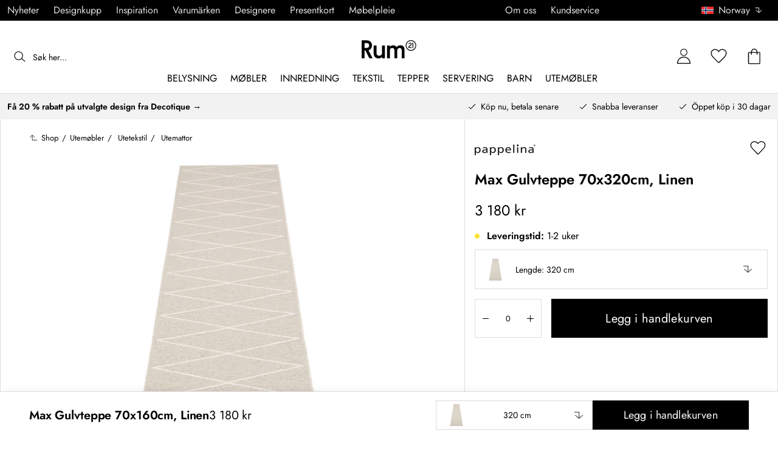

--- FILE ---
content_type: text/html; charset=utf-8
request_url: https://www.rum21.no/max-gulvteppe-70x160cm-linen?p=207517
body_size: 68794
content:
<!DOCTYPE html>
<html lang="no">
    <head>
      <link rel="stylesheet" type="text/css" href="/assets/static/all.page.be789805.css">
    <script>
            window.featureFlags = {"f_gtm":true,"f_antiflicker":false,"f_googleoptimize":true,"f_onetrust":true,"f_trustpilot":false,"f_charpstar":false,"f_pricerunner":true,"f_walleypart":true,"f_depict":true,"f_depict_in_checkout":true,"f_flowbox":true,"f_watchlist_product":false,"f_symplify":true};
            window.dataLayer = window.dataLayer || [];
            window.dataLayer.push(window.featureFlags);
            window.dataLayer.push({ 'market': 'no' });
            </script>
        <meta charset="utf-8" />
        <meta name="viewport" content="width=device-width, initial-scale=1, shrink-to-fit=no" />
        <meta name="format-detection" content="telephone=no" />
        <link rel="manifest" href="/manifest.json" />
        <link rel="shortcut icon" href="/favicon.ico" />
        <script>
            if (!window.featureFlags || window.featureFlags.f_symplify) {
                (function (d, s, id, w) {
                    var js,
                        fjs = d.getElementsByTagName(s)[0];
                    if (d.getElementById(id)) return;
                    js = d.createElement(s);
                    js.id = id;
                    js.setAttribute('type', 'module');
                    js.src = `https://cdn-sitegainer.com/${w}/es6/index.bundle.js`;
                    fjs.parentNode.insertBefore(js, fjs);
                })(document, 'script', 'symplify-jssdk', '5620651');
            }
        </script>
        <script>
            (!window.featureFlags || window.featureFlags.f_gtm) &&
                (function () {
                    !function(){"use strict";function l(e){for(var t=e,r=0,n=document.cookie.split(";");r<n.length;r++){var o=n[r].split("=");if(o[0].trim()===t)return o[1]}}function s(e){return localStorage.getItem(e)}function u(e){return window[e]}function A(e,t){e=document.querySelector(e);return t?null==e?void 0:e.getAttribute(t):null==e?void 0:e.textContent}var e=window,t=document,r="script",n="dataLayer",currentDomain=window.location.hostname.replace('www.',''),o="https://collect."+currentDomain,a="https://load.collect."+currentDomain,i="bbnklcghjr",c="eki3cl4f=aWQ9R1RNLU5DODc0Vk0%3D&page=2",g="cookie",v="_cuids",E="",d=!1;try{var d=!!g&&(m=navigator.userAgent,!!(m=new RegExp("Version/([0-9._]+)(.*Mobile)?.*Safari.*").exec(m)))&&16.4<=parseFloat(m[1]),f="stapeUserId"===g,I=d&&!f?function(e,t,r){void 0===t&&(t="");var n={cookie:l,localStorage:s,jsVariable:u,cssSelector:A},t=Array.isArray(t)?t:[t];if(e&&n[e])for(var o=n[e],a=0,i=t;a<i.length;a++){var c=i[a],c=r?o(c,r):o(c);if(c)return c}else console.warn("invalid uid source",e)}(g,v,E):void 0;d=d&&(!!I||f)}catch(e){console.error(e)}var m=e,g=(m[n]=m[n]||[],m[n].push({"gtm.start":(new Date).getTime(),event:"gtm.js"}),t.getElementsByTagName(r)[0]),v=I?"&bi="+encodeURIComponent(I):"",E=t.createElement(r),f=(d&&(i=8<i.length?i.replace(/([a-z]{8}$)/,"kp$1"):"kp"+i),!d&&a?a:o);E.async=!0,E.src=f+"/"+i+".js?"+c+v,null!=(e=g.parentNode)&&e.insertBefore(E,g)}();
                })();
        </script>
       
        <script>
            (!window.featureFlags || window.featureFlags.f_onetrust) &&
                (function (c, t, d) {
                    var s = d.createElement('script');
                    s.src = c;
                    s.type = 'text/javascript';

                    s.charset = 'utf-8';
                    s.dataset.domainScript = t;
                    var head = document.getElementsByTagName('head')[0];
                    head.insertBefore(s, head.firstChild);
                })('https://cdn.cookielaw.org/scripttemplates/otSDKStub.js', '7aa397bb-9c63-44e4-9477-c097e0d4a23c', document);
        </script>
        <script type="text/javascript">
            function InitSymplify() {
                if (window.SYMPLIFY_LOADED) {
                    return;
                }
                window.SYMPLIFY_LOADED = true;
                if (typeof symplify !== 'undefined') {
                    window.symplify.optIn(1);
                    window.symplify.newPage();
                    window.SYMPLIFY_OPTED_IN = true;
                } else {
                    document.addEventListener('symplify-loaded', function () {
                        window.symplify.optIn(1);
                        window.symplify.newPage();
                        window.SYMPLIFY_OPTED_IN = true;
                    });
                }
            }
            function OptanonWrapper() {
                if (window.OptanonActiveGroups.includes('C0002')) {
                    InitSymplify();
                } else {
                    window.OneTrust.OnConsentChanged(() => {
                        InitSymplify();
                    });
                }
            }
        </script>

        
        
        <link
            rel="preload"
            as="font"
            crossorigin
            type="font/woff2"
            href="/assets/static/Jost.22f00b05.woff2"
            as="font"
        />
        <link
            rel="preload"
            as="font"
            crossorigin
            type="font/woff"
            href="/assets/static/Jost.4247b5f7.woff"
            as="font"
        />

        
        <link rel="apple-touch-icon" sizes="60x60" href="/favicon/apple-touch-icon.png" />
        <link rel="icon" type="image/png" sizes="32x32" href="/favicon/favicon-32x32.png" />
        <link rel="icon" type="image/png" sizes="16x16" href="/favicon/favicon-16x16.png" />
        <link rel="mask-icon" href="/favicon/safari-pinned-tab.svg" color="#5bbad5" />
        <link rel="shortcut icon" href="/favicon/favicon.ico" />
        <meta name="msapplication-TileColor" content="#da532c" />
        <meta name="msapplication-config" content="/favicon/browserconfig.xml" />
        <meta name="theme-color" content="#ffffff" />

        <script>
            window.dataLayer = window.dataLayer || [];
            window.dataLayer.push({
                originalLocation:
                    document.location.protocol +
                    '//' +
                    document.location.hostname +
                    document.location.pathname +
                    document.location.search,
            });
        </script>

        <script type="text/javascript">
            window.returnadoEnv = {
                // this parameter has to be set by merchant
                merchantShopCode: '17',

                // these parameters have been set by Returnado (do not modify)
                hostPrefix: 'new-prod',
                defaultShopId: 6001,
                rootShopId: 6000,
            };
        </script>
    <link href="https://product-api.royaldesign.se" rel="preconnect" crossorigin="anonymous" /><link href="https://api-prod.royaldesign.se" rel="preconnect" crossorigin="anonymous" /><link href="https://rum21.cdn.prismic.io" rel="dns-prefetch" /><title data-rh="true">Max Gulvteppe 70x320cm, Linen fra Pappelina | Rum21.no</title><meta data-rh="true" name="description" content="Kjøp Max Gulvteppe 70x160cm, Linen fra Pappelina - alltid til riktig pris!"/><meta data-rh="true" property="og:site" content="https://www.rum21.no"/><meta data-rh="true" property="og:site_name" content="Rum21.no"/><meta data-rh="true" property="og:title" content="Max Gulvteppe 70x320cm, Linen fra Pappelina | Rum21.no"/><meta data-rh="true" property="og:type" content="product"/><meta data-rh="true" property="og:image" content="https://media.rum21.no/17/pappelina-max-gulvteppe-70x160cm-linen-3"/><meta data-rh="true" property="og:image:secure_url" content="https://media.rum21.no/17/pappelina-max-gulvteppe-70x160cm-linen-3"/><meta data-rh="true" property="og:image:alt" content="Max Gulvteppe 70x160cm, Linen"/><meta data-rh="true" property="og:description" content="Kjøp Max Gulvteppe 70x160cm, Linen fra Pappelina - alltid til riktig pris!"/><meta data-rh="true" name="twitter:card" content="product"/><meta data-rh="true" name="twitter:site" content="@RoyalDesigncom"/><meta data-rh="true" name="twitter:title" content="Max Gulvteppe 70x320cm, Linen fra Pappelina | Rum21.no"/><meta data-rh="true" name="twitter:image:src" content="https://media.rum21.no/17/pappelina-max-gulvteppe-70x160cm-linen-3"/><meta data-rh="true" name="twitter:image:alt" content="Max Gulvteppe 70x160cm, Linen"/><meta data-rh="true" name="twitter:type" content="product"/><link data-rh="true" rel="canonical" href="https://www.rum21.no/max-gulvteppe-70x160cm-linen"/><script data-rh="true" type="application/ld+json">{
  "@context": "http://schema.org",
  "@type": "Organization",
  "url": "https://www.rum21.no",
  "logo": "https://cms-media.rum21.no/af1884f7-8d08-403a-b4d3-55c7bd261010_rum21-logo-desktop.svg",
  "contactPoint": [
    {
      "@type": "ContactPoint",
      "telephone": "+47 23 96 43 21",
      "contactType": "customer service"
    }
  ],
  "sameAs": [
    "https://www.facebook.com/room21no/",
    "https://www.instagram.com/room21no/",
    "https://www.pinterest.se/rum21/"
  ]
}</script><script data-rh="true" type="application/ld+json">{
  "@context": "https://schema.org/",
  "@type": "ProductGroup",
  "name": "Max Gulvteppe 70x160cm, Linen",
  "description": false,
  "url": "https://www.rum21.no/max-gulvteppe-70x160cm-linen",
  "brand": {
    "@type": "Brand",
    "name": "Pappelina"
  },
  "category": "Tekstil & Tepper > Tepper > Mønstrede tepper",
  "productGroupID": "variable_143622",
  "variesBy": [],
  "hasVariant": [
    {
      "@type": "Product",
      "sku": "207514",
      "gtin13": "7340020461126",
      "mpn": "MX9F716",
      "name": "Max Gulvteppe 70x160cm, Linen",
      "productID": "7340020461126",
      "url": "https://www.rum21.no/max-gulvteppe-70x160cm-linen?p=207514",
      "color": "Linen",
      "material": "PVC",
      "image": [
        "https://media.rum21.no/17/pappelina-max-gulvteppe-70x160cm-linen-1"
      ],
      "hasMerchantReturnPolicy": {
        "@type": "MerchantReturnPolicy"
      },
      "offers": {
        "@type": "Offer",
        "url": "https://www.rum21.no/max-gulvteppe-70x160cm-linen?p=207514",
        "priceCurrency": "NOK",
        "price": 1624,
        "itemCondition": "NewCondition",
        "availability": "OutOfStock",
        "seller": {
          "@type": "Organization",
          "name": "Rum21.no"
        },
        "shippingDetails": {
          "@type": "OfferShippingDetails",
          "shippingDestination": {
            "addressCountry": [
              "NO"
            ]
          }
        }
      },
      "width": {
        "@type": "QuantitativeValue",
        "unitCode": "CMT",
        "value": 70
      },
      "additionalProperty": {
        "@type": "PropertyValue",
        "name": "length",
        "unitCode": "CMT",
        "value": 160
      }
    },
    {
      "@type": "Product",
      "sku": "207516",
      "gtin13": "7340020461133",
      "mpn": "MX9F724",
      "name": "Max Gulvteppe 70x240cm, Linen",
      "productID": "7340020461133",
      "url": "https://www.rum21.no/max-gulvteppe-70x160cm-linen?p=207516",
      "color": "Linen",
      "material": "PVC",
      "image": [
        "https://media.rum21.no/17/pappelina-max-gulvteppe-70x160cm-linen-2"
      ],
      "hasMerchantReturnPolicy": {
        "@type": "MerchantReturnPolicy"
      },
      "offers": {
        "@type": "Offer",
        "url": "https://www.rum21.no/max-gulvteppe-70x160cm-linen?p=207516",
        "priceCurrency": "NOK",
        "price": 2326,
        "itemCondition": "NewCondition",
        "availability": "OutOfStock",
        "seller": {
          "@type": "Organization",
          "name": "Rum21.no"
        },
        "shippingDetails": {
          "@type": "OfferShippingDetails",
          "shippingDestination": {
            "addressCountry": [
              "NO"
            ]
          }
        }
      },
      "width": {
        "@type": "QuantitativeValue",
        "unitCode": "CMT",
        "value": 70
      },
      "additionalProperty": {
        "@type": "PropertyValue",
        "name": "length",
        "unitCode": "CMT",
        "value": 240
      }
    },
    {
      "@type": "Product",
      "sku": "207517",
      "gtin13": "7340020461140",
      "mpn": "MX9F732",
      "name": "Max Gulvteppe 70x320cm, Linen",
      "productID": "7340020461140",
      "url": "https://www.rum21.no/max-gulvteppe-70x160cm-linen?p=207517",
      "color": "Linen",
      "material": "PVC",
      "image": [
        "https://media.rum21.no/17/pappelina-max-gulvteppe-70x160cm-linen-3"
      ],
      "hasMerchantReturnPolicy": {
        "@type": "MerchantReturnPolicy"
      },
      "offers": {
        "@type": "Offer",
        "url": "https://www.rum21.no/max-gulvteppe-70x160cm-linen?p=207517",
        "priceCurrency": "NOK",
        "price": 3180,
        "itemCondition": "NewCondition",
        "availability": "InStock",
        "seller": {
          "@type": "Organization",
          "name": "Rum21.no"
        },
        "shippingDetails": {
          "@type": "OfferShippingDetails",
          "shippingDestination": {
            "addressCountry": [
              "NO"
            ]
          }
        }
      },
      "width": {
        "@type": "QuantitativeValue",
        "unitCode": "CMT",
        "value": 70
      },
      "additionalProperty": {
        "@type": "PropertyValue",
        "name": "length",
        "unitCode": "CMT",
        "value": 320
      },
      "aggregateRating": {
        "@type": "AggregateRating",
        "ratingValue": 5,
        "ratingCount": 1
      }
    },
    {
      "@type": "Product",
      "sku": "207519",
      "gtin13": "7340020461157",
      "mpn": "MX9F740",
      "name": "Max Gulvteppe 70x400cm, Linen",
      "productID": "7340020461157",
      "url": "https://www.rum21.no/max-gulvteppe-70x160cm-linen?p=207519",
      "color": "Linen",
      "material": "PVC",
      "image": [
        "https://media.rum21.no/17/pappelina-max-gulvteppe-70x160cm-linen-4"
      ],
      "hasMerchantReturnPolicy": {
        "@type": "MerchantReturnPolicy"
      },
      "offers": {
        "@type": "Offer",
        "url": "https://www.rum21.no/max-gulvteppe-70x160cm-linen?p=207519",
        "priceCurrency": "NOK",
        "price": 3745,
        "itemCondition": "NewCondition",
        "availability": "InStock",
        "seller": {
          "@type": "Organization",
          "name": "Rum21.no"
        },
        "shippingDetails": {
          "@type": "OfferShippingDetails",
          "shippingDestination": {
            "addressCountry": [
              "NO"
            ]
          }
        }
      },
      "width": {
        "@type": "QuantitativeValue",
        "unitCode": "CMT",
        "value": 70
      },
      "additionalProperty": {
        "@type": "PropertyValue",
        "name": "length",
        "unitCode": "CMT",
        "value": 400
      }
    }
  ]
}</script><script data-rh="true" type="application/ld+json">{
  "@context": "http://schema.org",
  "@type": "BreadcrumbList",
  "itemListElement": [
    {
      "@type": "ListItem",
      "position": 1,
      "item": {
        "@id": "https://www.rum21.no/max-gulvteppe-70x160cm-linen?p=207517",
        "name": "Max Gulvteppe 70x320cm, Linen",
        "image": "https://media.rum21.no/17/pappelina-max-gulvteppe-70x160cm-linen-3"
      }
    }
  ]
}</script><script>window.commitHash="3258e83c";</script><script>window.appConfig={"ASPX_REDIRECTS":[],"energyInfoEnabled":true,"HTML_BASIC_404":"false","NODE_PATH":"src/","VITE_ALGOLIA_ENV":"prod","VITE_CHECKOUT_SUBSCRIBE_MAIL":"true","VITE_COLLECT_IN_STORE_ID":"a_royalstore_001","VITE_CONVERT_MM":false,"VITE_GOOGLE_MAPS_KEY":"AIzaSyC4wLDz1RliuEvkZRvL0yB07hcf2s64xwU","VITE_HIGHLIGHT_IMAGE_ENABLED":"true","VITE_PARTNO_QUERYSTRING":"p","VITE_RETURNADO_HOST_PREFIX":"new-prod","VITE_ROYAL_ENV":"prod","VITE_SENTRY_CLIENT_DSN_LIVE":"https://92741d382d0b4b258a7e604f590fcfba@sentry.io/1373590","VITE_SENTRY_CLIENT_DSN_NON_LIVE":"https://c1561a3c00334cb39c9a06e20fbaafee@sentry.io/1373589","VITE_SENTRY_ORG":"royaldesign","VITE_SENTRY_PROJECT_LIVE":"r21-frontend-live","VITE_SENTRY_PROJECT_NON_LIVE":"r21-frontend-stage","VITE_SENTRY_SERVER_DSN_LIVE":"https://3dcaeb3c92404b768a4f2d2e3c72606d@sentry.io/1373588","VITE_SENTRY_SERVER_DSN_NON_LIVE":"https://ab941c179a1040e29c6c941202680180@sentry.io/1373582","VITE_SMS_MARKETING_ENABLED":"true","VITE_SPEEDCURVE_ID":"4305679508","VITE_TRUSTPILOT_TEMPLATE_ID":"5419b732fbfb950b10de65e5","VITE_TESTFREAKS_ENABLED":"true","CHECKOUT_RECOMMENDATIONS_ENABLED":false,"ALGOLIA_RECOMMENDATIONS":{"maxItems":6},"GENERATE_SOURCEMAP":"true","SITEMAP_STORAGE":"https://royalapistorageprod.blob.core.windows.net/sitemaps/","VITE_ALGOLIA_API_KEY":"deaafcfa7771fd0b662e6a7000a7d068","VITE_ALGOLIA_APPLICATION_ID":"FZ97X3QVYX","VITE_CMS_IMAGE_SOURCE":"https://images.prismic.io/rum21/","VITE_DATADOG_RUM_CLIENT_TOKEN":"pub1848819404deeb55bd3cb021cbbf9af4","VITE_DATADOG_RUM_APPLICATION_ID":"048970d7-216d-4460-8256-dd381f3b3a0a","VITE_DATADOG_RUM_SITE":"us3.datadoghq.com","VITE_DATADOG_RUM_SERVICE":"r21-web","VITE_SYMPLIFY_WEBSITE_ID":"5620651","VITE_GET_DELIVERY_OPTIONS_WITHOUT_ZIPCODE":"false","VITE_GLOBAL_DOMAIN":"https://royaldesign.com","VITE_GOOGLE_TAG_MANAGER_ID":"GTM-NC874VM","VITE_PRODUCT_IMAGE_API_SOURCE":"https://api-prod.royaldesign.se/api/products/image/","VITE_ROYAL_API_CDN_URL":"https://product-api.royaldesign.se/","VITE_ROYAL_API_URL":"https://api-prod.royaldesign.se/api/","VITE_CHECKOUT_API_URL":"https://checkout-api.royaldesign.se","MARKET_ID":"17","PRISMIC_API_URL":"https://rum21.cdn.prismic.io/api/v2","VITE_CHECKOUT_SUBSCRIBE_MAIL_DEFAULT_CHECKED":"true","VITE_CHECKOUT_SUBSCRIBE_SMS_DEFAULT_CHECKED":"true","VITE_CMS_IMAGE_CDN":"https://cms-media.rum21.no/","VITE_COLLECTOR_API_URL":"https://checkout.collector.se/","VITE_COLLECTOR_LOCALE":"nb-NO","VITE_COLLECTOR_PARTIAL_PAYMENT_LIMIT":"1000","VITE_COLLECTOR_STORE_ID":"4925","VITE_DEFAULT_CURRENCY":"NOK","VITE_DELIVERY_COUNTRIES":[{"c":"NO","n":"Norge"}],"VITE_DIXA_TOKEN":"de2f211c455d4f46a8378ab6c3f9ad97","VITE_HTML_LANG":"no","VITE_KLARNA_LOCALE":"nb_no","VITE_LOCALE":"nb-NO","VITE_MARKET":"no","VITE_CHANNEL":"r21-no","VITE_MY_PAGES_MODE":"enabled","VITE_ONETRUST_DOMAIN_TOKEN":"7aa397bb-9c63-44e4-9477-c097e0d4a23c","VITE_ORGANIZATION":"Rum21.no","VITE_PRICE_HISTORY_CONSUMER_INFO_APPLICABLE":"true","VITE_PRICE_INCL_VAT":"true","VITE_PRIMARY_PAYMENT_TYPE_B2B":"collector","VITE_PRIMARY_PAYMENT_TYPE":"collector","VITE_PRISMIC_LANG":"no","VITE_PRODUCT_IMAGE_API_CDN":"https://media.rum21.no/","VITE_PRODUCT_IMAGE_FALLBACK_CDN":"https://media-fallback.rum21.no/","VITE_PRODUCT_IMAGE_SOURCE":"https://royaldesign.cdn.storm.io/","VITE_RETAIN_ENABLED":"true","VITE_RETAIN_IFRAME_BALANCE":"https://cardbalance.retain24.com/Rum21/?l=no","VITE_RETURNADO_MERCHANT_SHOP_CODE":"17","VITE_ROYAL_API_KEY":"D9F35015-0949-45D5-A490-01F723F1E1EC","VITE_SHOW_PREFIX_FOR_ORIGINAL_PRICE":"true","VITE_TRUSTPILOT_LINK":"https://no.trustpilot.com/","VITE_TRUSTPILOT_LOCALE":"nb-NO","VITE_TRUSTPILOT_UNIT_ID":"5482529900006400057bf91e","VITE_URL":"https://www.rum21.no","VITE_ALGOLIA_PRODUCTS_INDEX":"prod_products_no","routes":{"prismicTypes":{"home":{"url":"/"},"list_page":{},"category":{},"brand":{"prefix":"varemerker"},"brand_sub":{"prefix":"varemerker"},"awards":{"prefix":"tavle"},"room":{"prefix":"rom"},"designer":{"prefix":"designere"},"info_page":{},"info_subpage":{"prefix":"informasjon"},"newsletter":{},"furniture_care_page":{},"furniture_care_subject":{"prefix":"mobelpleie"},"gift_card_page":{},"gift_card_subpage":{"prefix":"gavekort"},"store":{"prefix":"butikker"},"about_page":{},"about_subpage":{"prefix":"om-oss"},"service_page":{},"service_subject":{"prefix":"kundeservice"},"campaign":{"prefix":"tilbudskampanjer"},"news":{"prefix":"nyheter"},"inspiration":{"url":"/inspirasjon"},"inspiration_category":{"prefix":"","idMap":{}},"inspiration_tag":{"prefix":"inspirasjon/tagger"},"inspiration_page":{"parent":{"type":"inspiration_category","field":"inspirationCategory"},"defaultPrefix":"/inspirasjon"},"inspiration_campaign":{"parent":{"type":"inspiration_category","field":"inspirationCategory"},"defaultPrefix":"/inspirasjon"},"serie":{"prefix":"serien"},"my_page":{},"my_page_subpage":{"prefix":"mine-sider"},"season":{"prefix":"sesong"},"order_info":{}},"stormTypes":{"product":{},"designer":{"prefix":"designere"},"series":{"prefix":"serien"}},"misc":{"search":"søk"}},"translations":{"about_royal_design_group_f4951eff":{"message":"Om Royal Design Group"},"acceptera_villkoren_46d8323e":{"message":"Godta vilkår"},"acceptera_villkoren_for_kop_och_leverans_for_att_f_ae543c8c":{"message":"Godta vilkårene for kjøp og levering for å fortsette."},"adress1_45dc8d19":{"message":"Adresse1"},"adress2_dcd5dca3":{"message":"Adresse2"},"alla_54203c46":{"message":"Alle"},"alla_butiker_b2150aea":{"message":"Alle butikker"},"alla_d0f00068":{"message":"Alle"},"alla_formgivare_a_o_51017376":{"message":"Alle designere (A-Å)"},"alla_kampanjer_fdc4da28":{"message":"Alle kampanjer"},"alla_platser_7ecbb126":{"message":"Alle plasser"},"alla_rum_c7f8169e":{"message":"Alle rom"},"alla_serier_8d5c6a3c":{"message":"Alle serier"},"alla_varumarken_a_o_1d908d82":{"message":"Alle varemerker (A-Å)"},"alla_varumarken_b66cbfbd":{"message":"Alle varemerker"},"alla_varumarken_f931bc6d":{"message":"Alle varemerker"},"allt_fran_brand_388d5517":{"message":"Alt fra {brand}"},"allt_inom_c1b90658":{"message":"Alt innen"},"allt_inom_category_77eac6c0":{"message":"Alt innen { category }"},"allt_inom_parentname_28a7d4a5":{"message":"Alt innenfor { parentName }"},"amne_c08b5fd4":{"message":"emne"},"amountleft_kvar_till_fri_frakt_c13b08f6":{"message":"{ amountLeft } igjen til fri frakt"},"andra_e_postadress_bef57d4c":{"message":"Endre e-postadresse"},"andra_gillade_aven_eca63f23":{"message":"Andre likte også"},"andra_losenord_74addbc9":{"message":"Endre passord"},"andra_namn_och_telefonnummer_f9afe92d":{"message":"Endre navn og telefonnummer"},"andra_prenumerationer_b879fb83":{"message":"Bytt abonnement"},"ang_name_88498458":{"message":"Ang. { name }"},"ange_cvc_1e51e637":{"message":"Skriv inn cvc"},"ange_dina_presentkortdetaljer_for_att_tillampa_dem_85d29994":{"message":"Angi dine gavekortdetaljer for å bruke dem på din bestilling."},"ange_ditt_postnummer_cb1dac3e":{"message":"Skriv inn postnummeret ditt"},"ange_ditt_postnummer_leveransadress_155b7e29":{"message":"Skriv postnummeret ditt (leveringsadresse)"},"ange_en_rabattkod_for_att_anvanda_den_pa_din_order_4fcc6d72":{"message":"Angi en rabattkode for å bruke den på bestillingen din. Validering skjer automatisk."},"ange_kortnummer_32713d58":{"message":"Angi kortnummer"},"ange_pinkod_dc0ed12d":{"message":"Angi PIN-kode"},"ange_postnummer_nedan_for_att_se_dina_olika_levera_8ae49549":{"message":"Skriv inn postnummeret ditt nedenfor for å se de forskjellige leveringsalternativene"},"ange_rabattkod_fa2f75f7":{"message":"Angi rabattkode"},"antal_6a9904af":{"message":"Antall:"},"antal_i_forpackningen_529be62f":{"message":"Antall i pakken"},"antal_sittplatser_b0b9397d":{"message":"Antall sitteplasser"},"anvand_998b0b3e":{"message":"Bruk"},"anvander_a252d035":{"message":"Bruker..."},"arendet_skickat_35e349d2":{"message":"Henvendelsen sendt!"},"arets_hallbarhetsinspirator_100efefb":{"message":"Årets bærekraftsinspirator"},"arets_inredningsblogg_c4e7fa02":{"message":"Årets interiørblogg"},"arets_inredningsprofil_2e5d20ca":{"message":"Årets interiørprofil"},"arets_stjarnskott_4a9e9537":{"message":"Årets stjerneskudd"},"artikelnummer_fab6fdd3":{"message":"Produktnummer"},"aterstall_7bd71c11":{"message":"Tilbakestill"},"aterstall_losenord_bc7a25":{"message":"Nullstill passord"},"att_betala_7abcbad0":{"message":"Å betale"},"av_10_baserat_pa_dc769735":{"message":"av 10 basert på"},"av_971a019f":{"message":"av"},"avbryt_f7ca4705":{"message":"Avbryt"},"avgifter_23d90aeb":{"message":"Gebyrer"},"avklarade_ordrar_9bbeed42":{"message":"Avklarte ordre"},"avtagbar_kladsel_12a78032":{"message":"Avtagbar polstring"},"avvikelser_3f8006b0":{"message":"Avvik"},"balans_c16a0020":{"message":"balanse"},"bastsaljare_a3426a28":{"message":"Bestselgere"},"bastsaljare_i_kategorin_d4fce5b":{"message":"Bestselgere i kategorien"},"begart_requested_8423206":{"message":"Forespurt: { requested }"},"bekrafta_140786d3":{"message":"Bekreft"},"beraknad_leverans_inom_en_vecka_6251262c":{"message":"Bereknet levering innen en uke"},"beraknad_leveranstid_weeks_veckor_e9ca593d":{"message":"bereknet leveringstid {weeks} uker"},"beratta_garna_for_oss_hur_nojd_du_ar_med_kopupplev_1a5e21f6":{"message":"Fortell oss gjerne hvor fornøyd du er med kjøpeopplevelsen."},"bestalld_den_dbb43386":{"message":"Bestilt den:"},"bestallningsvara_ab3b3fbf":{"message":"Bestillingsvare"},"betalning_1c04231c":{"message":"Betaling"},"betalningsalternativ_28ef40cd":{"message":"Betalingsalternativer"},"betalsatt_63099f88":{"message":"Betalingsmåte"},"betyg_92ce8b90":{"message":"Karakter"},"betygsatt_ditt_kop_c4d3c4f2":{"message":"Gi en anmeldelse på ordren din!"},"bevaka_produkt_d8a2aca":{"message":"Overvåk produkt"},"bifoga_bild_5f313c3a":{"message":"Legg ved bilde"},"bifogad_bild_8d060b28":{"message":"Vedlagt bilde"},"bladdra_ner_6cac509b":{"message":"Bla ned"},"bladdra_upp_a5649b32":{"message":"Bla opp"},"borttagen_fran_favoriter_64c2992a":{"message":"Fjernet fra favoritter"},"brand_kop_design_online_site_8fa69a0b":{"message":"{ brand } - Kjøp design online | { site }"},"brand_site_5384fae2":{"message":"{ brand } | { site }"},"bredd_24811057":{"message":"Bredde"},"butik_81a38275":{"message":"Butikk"},"butiker_57ed620b":{"message":"butikker"},"butiker_98505b97":{"message":"Butikker"},"care_of_ff0c0460":{"message":"Care of"},"checkbox_a19e5524":{"message":"Sjekkboks"},"count_plural_0_1_en_rost_other_roster_85263288":{"message":"{ count, plural,\n     =0 {}\n     =1 {(en stemme)}\n  other {(# stemmer)}\n}"},"count_plural_0_1_st_visas_other_st_visas_e06397d4":{"message":"{ count, plural,\n     =0 {}\n     =1 {(#stk. vises)}\n  other {(#st visas)}\n}"},"count_produkter_ffc29488":{"message":"{ count } produkter"},"country_764be018":{"message":"land"},"dagar_a28ba7f8":{"message":"dager"},"danska_2c56d9a5":{"message":"dansk"},"datemonth_dateday_dateyear_e4ce399e":{"message":"{ dateMonth }.{ dateDay }.{ dateYear }"},"delbetala_med_klarna_32972a2b":{"message":"Delbetal med Klarna"},"delbetala_med_klarna_4886cf1f":{"message":"Delbetal med { klarna }"},"delleverans_ja_tack_skicka_det_som_finns_i_lager_d_5ffbc474":{"message":"Dellevering – ja takk, send det som er på lager med en gang"},"delvis_levererad_ffb9e539":{"message":"Delvis levert"},"designer_c458392":{"message":"Designer"},"designers_467c2583":{"message":"designere"},"det_finns_ingen_text_om_detta_varumarke_an_d69415a0":{"message":"Det finnes ingen tekst som handler om dette varemerke ennå."},"det_har_faltet_ar_obligatoriskt_b417b00d":{"message":"Dette feltet er obligatorisk"},"det_har_faltet_kan_inte_innehalla_enbart_siffror_v_2e19803d":{"message":"Dette feltet kan ikke bare inneholde tall. Skriv gatenavn og husnummer på samme linje."},"det_har_postnumret_kan_inte_anvandas_for_leverans_cdae0f06":{"message":"Dette postnummeret kan ikke brukes for levering."},"detta_ar_din_sparade_lista_du_kan_enkelt_lagga_til_3536a7a0":{"message":"Dette er din lagrede liste. Du kan enkelt legge til produktene i handlekurven."},"detta_ar_din_sparade_lista_du_kan_enkelt_lagga_til_eeed65b8":{"message":"Dette er din lagrede liste. Du kan enkelt legge til produktene i kurven igjen."},"detta_ar_dina_favoriter_du_kan_enkelt_lagga_till_p_907c72d6":{"message":"Dette er dine favoritter. Du kan enkelt legge produktet til i handlekurven igjen."},"diameter_cbc3029b":{"message":"Diameter"},"digital_leverans_c213331":{"message":"Digital levering."},"dimbar_ljuskalla_4251017b":{"message":"Dimbar lyskilde"},"dimmer_5bada96":{"message":"Dimmer"},"din_varukorg_ar_tom_1717119f":{"message":"Din handlekurv er tom."},"din_varukorg_d167ef3f":{"message":"Din handlekurv."},"din_varukorg_gar_inte_langre_att_kopa_detta_kan_be_cac56542":{"message":"Handlekurven din er ikke lenger tilgjengelig. Dette kan skyldes at den er for gammel eller at du har avbrutt en bestilling med kortbetaling."},"dina_uppgifter_a7c613e6":{"message":"Dine opplysninger"},"ditt_kop_har_genomforts_e31d6782":{"message":"Ditt kjøp er nå gjennomført"},"ditt_meddelande_6a1eac78":{"message":"Din melding"},"ditt_ordernummer_ar_b36aa445":{"message":"Ordrenummeret ditt er:"},"ditt_ordernummer_ar_orderid_54cabb4e":{"message":"Ordrenummeret ditt er { orderId }."},"ditt_postnummer_e9af3815":{"message":"Ditt postnummer"},"djup_96c3392c":{"message":"Dybde"},"du_behover_fylla_i_en_korrekt_mailaddress_8920f435":{"message":"Du må fylle inn en korrekt e-postadresse"},"du_behover_fylla_i_en_korrekt_mailadress_2d0f2943":{"message":"Skriv inn riktig e-postadresse"},"du_behover_fylla_i_en_mailaddress_45eb7201":{"message":"Du må fylle inn en e-postadresse"},"du_behover_fylla_i_ett_amne_fd86b872":{"message":"Skriv inn et emne"},"du_behover_fylla_i_ett_namn_ca879d02":{"message":"Skriv inn et navn"},"du_behover_fylla_i_ett_ordernummer_fe0ab225":{"message":"Du må fylle ut et bestillingsnummer"},"du_behover_skriva_ett_meddelande_40fe711f":{"message":"Skriv en beskjed"},"du_handlar_fran_ett_land_dit_vi_inte_skickar_fran__c88b76c7":{"message":"Du handler fra et land vi ikke sender til fra dette nettstedet."},"du_har_count_plural_0_inga_roster_kvar_bocka_ur_fo_6b2cddba":{"message":"Du har { count, plural,\n     =0 {ingen stemmer igjen, fjern merket for å endre }\n     =1 {en stemme igjen}\n  other {# stemmer igjen}\n}"},"du_har_inga_favoriter_an_klicka_pa_hjartat_vid_en__9e28f4e0":{"message":"Du har ingen favoritter ennå. Klikk på hjertet ved siden av produktet hvis du vil legge det til som favoritt."},"du_har_inga_produkter_i_varukorgen_8bfb9b29":{"message":"Du har ingen produkter i handlekurven."},"du_har_inte_valt_att_soka_efter_nagonting_br_sa_la_539a74f4":{"message":"Du har ikke valgt noe å søke etter, <br /> i mellomtiden vil vi tipse deg om dette:"},"du_har_inte_valt_att_soka_efter_nagonting_sa_lange_1602bd2e":{"message":"Du har ikke søkt etter noe så enn så lenge kan vi tipse deg om dette:"},"du_har_uppnatt_fri_frakt_758fc80c":{"message":"Du har oppnådd fri frakt"},"du_har_visat_ec78d0a1":{"message":"Du har vist"},"du_har_visat_hitsloaded_av_hits_type_5ece9e38":{"message":"Du har vist {hitsLoaded} av {hits} {type}"},"du_kommer_fa_ett_mail_till_dig_sa_snart_som_varan__2017e944":{"message":"Du kommer til å f en e-post så snart varen er tilbake på lager."},"du_kommer_strax_fa_ett_mail_med_mer_detaljerad_inf_538a2825":{"message":"Du vil snart motta en e-post med mer detaljert informasjon om ordren din. Takk igjen for din bestilling, vi håper vi ser deg igjen snart!"},"du_koper_fler_an_vi_har_i_lager_vilket_kan_resulte_acdea4a2":{"message":"Du bestiller flere enn vi har på lager, som kan føre til at alt ikke blir levert samtidig."},"e_mailadress_314491c5":{"message":"E-post"},"e_postadress_929cbf45":{"message":"E-postadresse"},"efternamn_ee49981c":{"message":"Etternavn"},"egenskaper_1adaa0ad":{"message":"Egenskaper"},"ej_i_lager_6e1ca641":{"message":"Ikke på lager"},"ej_skickad_336651a4":{"message":"Ikke sendt"},"emailadress_6511625c":{"message":"E-postadresse"},"energimarkning_bd2fccc1":{"message":"Energimarkering"},"engelska_bfebc35e":{"message":"engelsk"},"epost_290b15e8":{"message":"E-post"},"epost_adressens_format_ar_ogiltigt_e3990527":{"message":"E-postadressens format er ugyldig"},"epost_adresserna_stammer_inte_overens_49fc96ee":{"message":"E-postadressene stemmer ikke"},"erbjudande_da7ec4a9":{"message":"Tilbud"},"error_afac7133":{"message":"Feil:"},"ett_bekraftelsemail_kommer_skickas_till_email_3da28b68":{"message":"En bekreftelsesmail vil bli sendt til { email }"},"ett_fel_har_intraffat_forsok_igen_senare_bb388de9":{"message":"En feil har oppstått, prøv igjen senere"},"exkl_moms_96f7bd0c":{"message":"Ekskl. mva."},"exkl_moms_ca257327":{"message":"(eks. moms)"},"faktureringsadress_73c0d7c2":{"message":"Faktureringsadresse"},"farg_1bf3d42d":{"message":"Farge"},"favorit_fdd24173":{"message":"Favoritt"},"favoriter_32169249":{"message":"Favoritter"},"favoriter_b0e710ea":{"message":"Favoritter"},"fel_3a9fb70c":{"message":"Feil:"},"fel_97ac6e6d":{"message":"Feil"},"fick_du_svar_pa_din_fraga_1afacea4":{"message":"Fikk du svar på spørsmålet ditt?"},"filter_e3398407":{"message":"Filter"},"filtrera_99f80e2":{"message":"Filtrer"},"filtrerar_pa_totalproducts_produkter_9d3b0b3d":{"message":"Filtrer på { totalProducts } produkter"},"finns_i_fler_varianter_163d3ceb":{"message":"Tilgjengelig i flere varianter"},"finska_51ee336f":{"message":"finsk"},"fler_artiklar_7a2e7b5f":{"message":"Flere produkter"},"fler_fragor_i_kategorin_2a408d13":{"message":"Flere spørsmål i kategorien"},"flera_varianter_39febc9c":{"message":"Flere varianter"},"folj_oss_49fead22":{"message":"Følg oss"},"forbereder_betalningsalternativ_2a9c4a9d":{"message":"Forbereder betalingsalternativer..."},"forbereder_fraktalternativ_275b6ef9":{"message":"Forbereder fraktalternativer..."},"foregaende_cdf9c2ce":{"message":"Tidligere"},"foretag_2f669648":{"message":"Foretak"},"form_1646c952":{"message":"Form"},"formgivare_b95e2fc4":{"message":"Designere"},"fornamn_37e3877a":{"message":"Fornavn"},"forslag_48216cc3":{"message":"Forslag"},"fortsatt_305f838c":{"message":"Fortsett"},"fortsatt_handla_c8f92ae1":{"message":"Fortsett å handle"},"fortsatt_till_kassan_add80553":{"message":"Fortsett til kassen"},"foto_ae120ff8":{"message":"Foto"},"frakt_4c2712e0":{"message":"Frakt"},"fraktklass_58dc99ae":{"message":"Fraktklasse"},"fri_frakt_523e7a40":{"message":"Gratis frakt"},"fri_frakt_db020eef":{"message":"Fri frakt!"},"fri_frakt_over_freeshippingthreshold_kr_9d468003":{"message":"Fri frakt over { freeShippingThreshold } kr (ikke møbler)"},"frystalig_3b1d3127":{"message":"Tåler frost"},"fyll_i_din_emailadress_45a4ed4":{"message":"Angi e-postadressen din"},"fyll_i_din_leveransinformation_innan_du_fortsatter_643b71fd":{"message":"Fyll ut din leveringsinformasjon før du fortsetter til betaling."},"fyll_i_rabattkod_149c3ada":{"message":"Angi rabattkode"},"ga_till_kassan_d8de10fc":{"message":"Gå til kassen"},"ga_till_lank_e6da0147":{"message":"Gå til link"},"ga_till_startsidan_ebe7acf8":{"message":"Gå til startsiden"},"ga_till_varumarkessidan_c49e6468":{"message":"Gå til varemerkesiden"},"ga_vidare_6dd61ed3":{"message":"Gå videre"},"gammalt_losenord_eae7935e":{"message":"Gammelt passord"},"gatunamn_och_nummer_fd6e55e3":{"message":"Gatenavn og nummer"},"ge_oss_1_stjarna_i_betyg_393e4da1":{"message":"Gi oss 1 stjerne i karakter."},"ge_oss_number_stjarnor_i_betyg_1fb5aedd":{"message":"Ranger oss med {nummer} stjerner."},"genom_att_bevaka_en_slutsald_produkt_kommer_du_bli_1196c4b4":{"message":"Ved å overvåke et utsolgt produkt kommer du til å få en e-post så snart produktet er tilbake på lager."},"genom_att_bevaka_produkten_godkanner_du_rum21_se_s_d39f10df":{"message":"Ved å overvåke produktet godkjenner du Rum21.no sine vilkår og betingelser."},"glom_inte_att_bifoga_bilder_pa_ditt_arende_29f95b7d":{"message":"Ikke glem å legge ved bilder av saken din!"},"glomt_losenord_6a86acd1":{"message":"Glemt passord?"},"gor_val_och_lagg_i_varukorg_b86216f2":{"message":"Gjør valg og legg i handlekurven"},"gratis_3060b2cf":{"message":"Gratis!"},"handdisk_rekommenderas_f35fd609":{"message":"Håndvask anbefales"},"handla_och_betala_tryggt_hos_oss_1f2f836d":{"message":"Hos oss kan du handle og betale trygt"},"har_du_en_rabattkod_957ce9ca":{"message":"Har du en rabattkode?"},"har_du_ett_presentkort_c863dc36":{"message":"Har du et gavekort"},"har_du_nagra_fragor_kring_ditt_kop_d9b55785":{"message":"Har du noen spørsmål rundt kjøpet ditt?"},"har_listar_vi_nagra_produkter_vi_tror_att_du_komme_f32fe813":{"message":"Her viser vi noen produkter vi tror du vil like ekstra godt!"},"har_listar_vi_produkter_som_ar_riktiga_bastsaljare_c492572e":{"message":"Her viser vi produkter som er ekte bestselgere!"},"har_listar_vi_produkter_som_du_nyligen_har_tittat__169eef68":{"message":"Her viser vi produkter du nylig har sett på!"},"har_listar_vi_produkter_som_vi_tror_att_du_kommer__456f68b5":{"message":"Her viser vi produkter vi tror du vil like ekstra godt!"},"har_var_de_7c13cad4":{"message":"Her var de"},"har_var_det_tomt_fb6ca1ea":{"message":"Her var det tomt"},"har_var_det_u_tomt_u_81e3fce8":{"message":"Her var det <u>tomt</u>"},"hej_firstname_lastname_2d076abc":{"message":"Hei { firstName } { lastName }"},"hejsan_4c8ad864":{"message":"Hejsan"},"hojd_ff9c1de3":{"message":"Høyde"},"hollandska_74570b67":{"message":"nederlandsk"},"hoppsan_d14f10be":{"message":"Oops!"},"hur_nojd_ar_du_med_din_kopupplevelse_3c631bcf":{"message":"Hvor fornøyd er du med kjøpsopplevelsen din?"},"i_lager_leverans_innan_jul_f6951782":{"message":"På lager, levering innen jul!"},"i_webblager_4056b953":{"message":"På lager"},"i_webblager_endast_quantity_st_kvar_95f0cdaf":{"message":"På lager – kun { quantity } igjen"},"info_8f47054a":{"message":"Info"},"information_7f11072":{"message":"Informasjon"},"information_816d9fa5":{"message":"informasjon"},"inga_fler_kommentarer_att_visa_addb0354":{"message":"Ingen flere kommentarer å vise"},"inga_fler_recensioner_att_visa_f78225e2":{"message":"Ingen flere anmeldelser å vise"},"inga_fler_type_att_visa_89c1861f":{"message":"Ingen flere { type } å vise"},"inga_populara_sokforslag_matchade_term_e82756fd":{"message":"Ingen populære søkeforslag matchet  \"{ term }\""},"inga_produkter_hittades_d24a8606":{"message":"Ingen produkter funnet"},"inga_traffar_bland_populara_sokningar_b9e9192a":{"message":"Ingen treff blant populære søk"},"inga_traffar_e84fc67f":{"message":"Ingen treff"},"inga_traffar_pa_din_sokning_3658baac":{"message":"Ingen treff på søket ditt"},"ingen_fraktwidget_tillganglig_57c98109":{"message":"Ingen fraktwidget tilgjengelig"},"ingen_order_hittad_fe179534":{"message":"Ingen ordre funnet"},"ingen_walley_widget_tillganglig_70ccc9c4":{"message":"Ingen Walley‑widget tilgjengelig"},"inkl_moms_1c4c65a9":{"message":"inkl. mva."},"inkl_moms_ea8f104f":{"message":"(inkl. moms)"},"innehall_71315ce0":{"message":"Innehold"},"inspiration_d3644cb1":{"message":"Inspirasjon"},"ja_62b97931":{"message":"Ja"},"ja_jag_vill_garna_fa_nyhetsbrev_exklusiva_erbjudan_2fe3858a":{"message":"Ja - Jeg vil gjerne motta nyhetsbrev, eksklusive tilbud, forhåndsrabatter og inspirasjon i innboksen."},"ja_jag_vill_garna_fa_nyhetsbrev_exklusiva_erbjudan_af7d9c6b":{"message":"Ja - Jeg vil gjerne motta nyhetsbrev, eksklusive tilbud, forhåndsrett på rabatter og inspirasjon."},"ja_jag_vill_ocksa_fa_sms_med_samma_information_d7f84db9":{"message":"Ja - Jeg ønsker også å motta sms med samme informasjon."},"ja_kontakta_oss_4cb7d4e5":{"message":"Ja, kontakt oss"},"ja_shoppa_vidare_dd84f6b8":{"message":"Ja, handle videre"},"ja_skicka_anda_d24ee38a":{"message":"Ja, send uansett!"},"ja_skicka_garna_information_om_butiksevenemang_rab_1077c45a":{"message":"Ja - send meg gjerne informasjon om butikkevent, rabatter og tilbud via SMS."},"jag_godkanner_villkoren_4d3af005":{"message":"Jeg godtar vilkårene"},"japanska_d1d9fd73":{"message":"japansk"},"kampanj_28617764":{"message":"Kampanje"},"kampanj_d899b0e2":{"message":"KAMPANJE"},"kampanjer_7aded456":{"message":"Kampanjer"},"kampanjer_f82f56f5":{"message":"tilbudskampanjer"},"kampanjkod_dcbaaf19":{"message":"Kampanjekode"},"kanske_kan_produkterna_nedan_vara_nagot_for_dig_cd7a0349":{"message":"Kanskje produktene nedenfor kan være noe for deg"},"kapacitet_ac91b8f0":{"message":"Kapasitet"},"karta_48fcd97c":{"message":"Kart"},"kassa_67f258c":{"message":"Kasse"},"kassan_128f141f":{"message":"Kassen"},"kassan_ar_for_narvarande_otillganglig_vanligen_for_a8f1d3e3":{"message":"Kassen er for øyeblikket utilgjengelig. Vennligst prøv igjen senere."},"kassareferens_d753802c":{"message":"Kassareferanse:"},"kategori_77fb4fd9":{"message":"Kategori"},"kategorier_f9830a18":{"message":"Kategorier"},"katt_som_tander_en_lampa_bf72f0e2":{"message":"Katt som slår på en lampe"},"kelvin_2167bdf5":{"message":"Kelvin"},"kladsel_e2477d71":{"message":"Polstring"},"klicka_pa_ar_symbolen_och_provmoblera_hemma_b40d838b":{"message":"Klikk på AR-symbolet og test møbleringen hjemme!"},"kod_dbb600f":{"message":"Kode:"},"koden_gav_inget_resultat_e1b31f4e":{"message":"Koden gav ingen resultater"},"kombinera_med_e5dfc14e":{"message":"Kombiner med"},"kontakta_butiken_670594d4":{"message":"Kontakt butikken"},"kontakta_oss_ba1b2554":{"message":"Kontakt oss"},"kop_49d70f1b":{"message":"kjop"},"kop_d11978a8":{"message":"Kjøp"},"kop_productname_fran_brand_alltid_till_ratt_pris_8fa9a672":{"message":"Kjøp { productName } fra { brand } - alltid til riktig pris!"},"kop_productname_hos_site_1ecbae1f":{"message":"Kjøp {productName} hos {site}"},"koreanska_26e2cf67":{"message":"koreansk"},"korg_4f9f891":{"message":"Handlekurv"},"korg_cartcount_st_59821b2":{"message":"Handlekurv ({ cartCount }st)"},"kunde_inte_ladda_rekommendationer_just_nu_afdf8a71":{"message":"Kunne ikke hente anbefalinger akkurat nå."},"kundservice_9a6b5766":{"message":"Kundeservice"},"kundtjanst_f3443db1":{"message":"kundeservice"},"ladda_ned_name_d63f73a4":{"message":"Last ned { name }"},"laddar_8cabc47f":{"message":"Lader.."},"laddar_a6b0bbb5":{"message":"Laster…"},"laddar_betalningsformular_321e5322":{"message":"Laster betalingsskjema..."},"laddar_cf2ca23b":{"message":"Laster"},"laddar_f6cfaeb":{"message":"Lader..."},"laddar_forhandsvisning_6a7c31a9":{"message":"Henter forhåndsvisning"},"laddar_kassan_7ecb4615":{"message":"Laster kassen…"},"laddar_walley_bekraftelse_e5c27668":{"message":"Laster Walley‑bekreftelse..."},"lagerstatus_okand_82581bca":{"message":"Lagerstatus ukjent"},"lagervara_d651cd72":{"message":"Lagervare"},"lagervara_for_omgaende_leverans_eaf07f3f":{"message":"Lagervare for umiddelbar levering"},"lagg_quantity_i_varukorg_8079009e":{"message":"Legg til { quantity } i handlekurven"},"lagg_till_cc7ba13d":{"message":"Legg til"},"lagg_till_i_korg_ddbd6d51":{"message":"Legg i handlekurv"},"lagg_till_i_varukorg_73357a5c":{"message":"Legg i handlekurven"},"lagsta_forsaljningspris_for_denna_produkt_de_senas_cc897766":{"message":"Laveste salgspris for dette produktet de siste 30 dagene er { price } kr"},"lagsta_forsaljningspris_for_denna_produkt_de_senas_d6e1d96":{"message":"Laveste salgspris for dette produktet de siste 30 dagene før kampanjen startet var { price } kr"},"lamna_ett_omdome_b60b411c":{"message":"Gi en tilbakemelding"},"lamplig_for_gashall_26a98100":{"message":"Egnet for gasskomfyr"},"lamplig_for_induktionshall_89f8b22b":{"message":"Egnet til induksjonskomfyr"},"landsnummer_saknas_t_ex_countrycode_1b125a31":{"message":"Landsnummer savnes (f.eks. { countryCode })"},"landsnummer_saknas_t_ex_countrycode_och_numret_ar__a3a67f7a":{"message":"Landsnummer savnes (f.eks. { countryCode }) og nummeret er for kort"},"langd_24e2ac6c":{"message":"Lengde"},"las_alla_number_recensioner_e62370c9":{"message":"Les alle omtaler"},"las_artikeln_4a45ce53":{"message":"Les artikkelen"},"las_mer_4ee45239":{"message":"Les mer"},"las_recensioner_9cad3765":{"message":"Lese anmeldelser"},"las_vidare_91907b92":{"message":"Les videre"},"lev_artikelnummer_76e24077":{"message":"Lev. produktnummer"},"leverans_b2f5ed58":{"message":"Leveranse"},"leverans_imorgon_6445e303":{"message":"Levering i morgen"},"leveransadress_27358b45":{"message":"Leveringsadresse"},"leveransalternativ_4743b640":{"message":"Fraktalternativer"},"leveransinformation_211dbe9b":{"message":"Leveranseinformasjon"},"leveransinformation_799c88f":{"message":"leveringsinformasjon"},"leveransland_ea24acbc":{"message":"Leveringsland"},"leveranssatt_a83ad8a1":{"message":"Leveringsmåte"},"leveranstid_weeks_veckor_e48a20ba":{"message":"Forventet leveringstid: {weeks} uker"},"levereras_monterad_4ac0884f":{"message":"Leveres montert"},"linje_f9788c51":{"message":"Linje"},"ljuskalla_ingar_d37358bc":{"message":"Lyskilde er inkludert"},"logga_in_bb7cd5d0":{"message":"Logg inn"},"logga_ut_a06971f7":{"message":"Logg ut"},"logotyp_770a6b85":{"message":"Logo"},"losenord_49ed0dfd":{"message":"Passord"},"losenorden_stammer_inte_overens_78a28b14":{"message":"Passordene stemmer ikke"},"losenordet_maste_vara_langre_an_6_tecken_fa3d6aa1":{"message":"Passordet må være lengre enn 6 tegn"},"lumen_f1bb1f68":{"message":"Lumen"},"mail_email_cb3f1e92":{"message":"Mail: { email }"},"mailadresserna_stammer_inte_overens_a440bf60":{"message":"Mailadressene stemmer ikke overens"},"material_c35b285c":{"message":"Materiale"},"matt_1fd4df43":{"message":"Størrelse"},"max_watt_399ee0d6":{"message":"Max watt"},"meny_307d42a5":{"message":"Meny"},"mer_61f6bcef":{"message":"Mer"},"mer_fran_serien_seriename_d2375d36":{"message":"Mer fra serien"},"mer_inspiration_59222aee":{"message":"Mer inspirasjon"},"mest_nedsatt_d0bfefd0":{"message":"Høyest rabatt"},"min_e10fe94c":{"message":"min"},"mina_sidor_55d215a3":{"message":"Mine sider"},"mina_sidor_67d02aa9":{"message":"mine-sider"},"mina_sidor_94133aa7":{"message":"Mine sider"},"minska_antal_e51930e0":{"message":"Reduser antall"},"mobelvard_abd3bb6b":{"message":"mobelpleie"},"moms_f6127dae":{"message":"Moms"},"nagot_gick_fel_367fdbc8":{"message":"Noe ble feil"},"nagot_gick_fel_forsok_igen_f9063713":{"message":"Noe gikk galt, forsøk igjen"},"name_shoppa_online_site_76506cf8":{"message":"{ name }  - Kjøp online | { site }"},"namn_8d3f9393":{"message":"Navn"},"nasta_5b597a32":{"message":"Neste"},"nedladdningsbar_fil_cebf36c3":{"message":"Nedlastbar fil"},"nej_70dc9ae0":{"message":"Nei"},"nej_bifoga_en_bild_e8db1226":{"message":"Nei, legg til et bilde"},"nej_fortsatt_handla_f3787b05":{"message":"Nei, fortsett å handle"},"nej_kontakta_oss_d78f6773":{"message":"Nei, kontakt oss"},"nominerade_start_end_8c0e2a9e":{"message":"Nominerte { start }-{ end }"},"normal_bd78b3fe":{"message":"Normal"},"norska_2832ac85":{"message":"norsk"},"ny_77a55fa5":{"message":"Ny!"},"ny_email_address_4b942d89":{"message":"Ny e-postadresse"},"nyhet_3a04c821":{"message":"Nyhet"},"nyhet_5cb7eca6":{"message":"Nyhet!"},"nyheter_1f33e972":{"message":"nyheter"},"nyheter_d08ed0ee":{"message":"Nyheter"},"nyhetsbrev_44f3d0f0":{"message":"Nyhetsbrev"},"nyligen_visade_222427f5":{"message":"Nylig sett på"},"nyligen_visade_produkter_f289de70":{"message":"Nylig viste produkter"},"nytt_antal_corrected_4c577b7b":{"message":"Ny mengde: { corrected }"},"nytt_losenord_49fae5b3":{"message":"Nytt passord"},"obs_f0638bac":{"message":"OBS!"},"obs_om_du_handlar_varor_med_olika_leveranstid_komm_d5113955":{"message":"OBS, om du handler varer med ulike leveringstider, kommer de til å sendes separat"},"obs_varan_ar_slut_i_lager_och_ar_tyvarr_ej_bestall_567eb6f4":{"message":"OBS, varen er slutt på lager og varen er dessverre ikke bestillingsbar for øyeblikket, din kurv vil bli justert"},"obs_vi_har_bara_quantityinstock_i_lager_ytterligar_23e6d7a":{"message":"OBS, vi har bare {quantityInStock} på lager, ytterligere enheter vil bli sendt separat"},"obs_vi_har_bara_quantityinstock_st_i_lager_din_var_a63c3724":{"message":"NB, vi har kun {quantityInStock} stk på lager. Din handlekurv er justert."},"obs_vi_har_bara_quantityinstock_st_i_lager_och_din_59652f31":{"message":"NB, vi har kun {quantityInStock} stk på lager. Ved bestilling av flere vil leveringstiden bli påvirket."},"obs_vi_har_bara_quantityinstock_st_i_lager_och_var_46b912ae":{"message":"OBS, vi har bare {quantityInStock} stk. på lager og varen er dessverre ikke bestillingsbar for øyeblikket, din kurv er justert"},"ogiltig_e_postadress_bfa611b":{"message":"Ugyldig e‑postadresse"},"ogiltigt_postnummer_ce9ea8b0":{"message":"Ugyldig postnummer"},"oj_nagot_gick_fel_med_betalningen_forsok_garna_ige_b1e18e06":{"message":"Oj! Noe gikk galt med betalingen. Prøv igjen."},"oj_nagot_gick_fel_vi_ar_ledsna_for_det_vi_hoppas_a_1a5c23c6":{"message":"Oi noe gikk galt. Vi er lei for det. Vi håper at du har forståelse for at dette er en tidlig testversjon. Du er hjertelig velkommen til å sende synspunkter til feedback@royaldesign.com."},"oka_antal_93317969":{"message":"Øk antall"},"okej_f7a03f31":{"message":"Ok"},"om_butiken_cb24c778":{"message":"Om butikken"},"om_oss_6e5e80b1":{"message":"om-oss"},"om_royal_design_4481c632":{"message":"Om Royal Design"},"om_varumarket_fe6e7edc":{"message":"Om varemerket"},"omdomen_2c0dc46a":{"message":"tilbakemeldinger."},"oppettider_ef95c4e2":{"message":"Åpningstidene"},"oppna_filter_e7a00898":{"message":"Åpne filter"},"oppna_i_google_maps_ac5f58d1":{"message":"Åpne i google maps"},"order_fb1b131a":{"message":"bestilling!"},"order_pa_vag_2c04424c":{"message":"Ordre på vei"},"orderbekraftelse_50236f31":{"message":"Ordrebekreftelse"},"orderdetaljer_6715051e":{"message":"Ordredetaljer"},"ordern_har_inte_slutforts_98339e40":{"message":"Bestillingen er ikke fullført"},"ordernummer_acb4bb94":{"message":"Ordrenummer:"},"ordernummer_bae2c8f9":{"message":"Ordrenummer"},"ordernummer_frivilligt_1eabfa27":{"message":"Ordrenummer (frivillig)"},"otillrackligt_lager_91092d3e":{"message":"Utilstrekkelig lager"},"outlet_fdd87c1":{"message":"Outlet"},"ovrigt_6382452f":{"message":"Annet"},"pil_23b2fea3":{"message":"Pil"},"pil_hoger_506b2865":{"message":"Pil høyre"},"pil_nedat_a07810a8":{"message":"Pil ned"},"populara_sokforslag_6fe60e99":{"message":"Populære søkeforslag"},"populara_sokningar_b381dd65":{"message":"Populære søk"},"popularitet_d94af331":{"message":"Popularitet"},"populart_just_nu_c5be963":{"message":"Populært akkurat nå"},"postnr_52780e23":{"message":"Postnr"},"powered_by_99b01537":{"message":"Powered by:"},"prenumerationer_994cd081":{"message":"Abonnement"},"presentkort_7f55f5fa":{"message":"Gavekort"},"presentkort_d41c2d2e":{"message":"Gavekort"},"presentkort_f9c97a2d":{"message":"gavekort"},"presentkortet_ar_ogiltigt_cdcb8b9c":{"message":"Gavekortet er ugyldig."},"pris_24f307cb":{"message":"Pris"},"pris_fallande_87360007":{"message":"Pris fallende"},"pris_stigande_a1962c83":{"message":"Pris stigende"},"prishistorik_6d53ab57":{"message":"Prishistorikk"},"privat_98d3877f":{"message":"Privat"},"productname_fran_brand_site_25515d13":{"message":"{ productName } fra { brand } | { site }"},"productname_site_19a29236":{"message":"{ productName } | { site }"},"produkten_ar_bevakad_2c527b4d":{"message":"Produktet er overvåket"},"produkter_1da1209c":{"message":"Produkter"},"produkter_9f50a23f":{"message":"produkter"},"produkter_totalproducts_st_7be5cd51":{"message":"Produkter ({ totalProducts } st)"},"produktinformation_94cb1917":{"message":"Produktinformasjon"},"produktinformationsblad_23c324d":{"message":"Produktdatablad"},"produkttyp_b6547ea4":{"message":"Produkttype"},"q_for_90855d8a":{"message":"{ q } for"},"quantityshipped_av_quantity_952b0b81":{"message":"{ quantityShipped } av { quantity }"},"rabatt_7179c3e6":{"message":"Rabatt:"},"rabatt_b861fc6":{"message":"Rabatt"},"rabatterade_produkter_fb462432":{"message":"Rabatterte produkter"},"rabattkod_dc22194e":{"message":"Rabattkode"},"rabattkoden_ar_ogiltig_31ee3576":{"message":"Rabattkoden er ugyldig."},"ratt_pris_1463ecce":{"message":"Rett pris"},"recensioner_6cfa5dc3":{"message":"Omtaler"},"recensioner_ea66d214":{"message":"omtaler"},"registrera_4d1077b8":{"message":"Registrer"},"rek_bc0df408":{"message":"Anb. pris"},"rekommenderat_8ccd46b3":{"message":"Anbefalt"},"rekommenderat_for_dig_afa4dea3":{"message":"Anbefalt for deg"},"relaterade_produkter_da75b749":{"message":"Lignende produkter"},"relevans_f6eb78eb":{"message":"Relevans"},"rensa_alla_filter_5c182b52":{"message":"Rens alle filter"},"rensa_f013770b":{"message":"Rens"},"rensa_filter_3f2820f3":{"message":"Tøm filteret"},"rensa_filtret_4f03ba5":{"message":"Rens filteret"},"rensa_lista_75210ac9":{"message":"Rens liste"},"rensa_listan_e6a4dd17":{"message":"Tøm listen"},"rest_av_quantity_5a147ce3":{"message":"{ rest } av { quantity }"},"royal_price_57d011e":{"message":"Design Deal"},"rum21_kundtjanst_43efdfdc":{"message":"Rum21 kundeservice"},"rum_890b01e6":{"message":"rom"},"rum_b1464706":{"message":"Rom"},"sa_gor_du_2232656":{"message":"Slik gjør du det"},"sa_snart_vi_skickar_din_produkt_far_du_information_5c0d60d5":{"message":"Så snart vi sender produktet ditt, får du informasjon her for å kunne spore bestillingen din."},"sakerstall_att_du_angett_ditt_fullstandiga_for_och_29ad5c90":{"message":"Sørg for at du har oppgitt fullt for- og etternavn."},"sammanfattning_e5ff0f1e":{"message":"Oppsummering"},"sasong_11de6fa0":{"message":"sesong"},"scrolla_recensioner_till_hoger_1e7188bb":{"message":"Scroll gjennom anmeldeleser til høyre"},"scrolla_recensioner_till_vanster_4f1e0ff2":{"message":"Scroll gjennom anmeldelser til venstre"},"se_allt_av_name_adcdb768":{"message":"Se alt fra { name }"},"se_fraktalternativ_a4b2e75a":{"message":"Se leveringsalternativer"},"search_2fa1058b":{"message":"search"},"searchtype_4dc1aa90":{"message":"searchType"},"sek_2b68dcb5":{"message":"sek"},"senast_inkommet_526de132":{"message":"Senest ankommet"},"senast_publicerade_ac32806e":{"message":"Senest publisert"},"serie_6f0f3a6d":{"message":"Serie"},"serie_fran_brand_site_e92fb6b3":{"message":"{ serie } fra { brand } | { site }"},"serie_site_6c57912d":{"message":"{ serie } | { site }"},"serier_d646ef97":{"message":"serien"},"shop_e8a478bf":{"message":"Shop"},"shoppa_serie_fran_brand_site_f5f27ad8":{"message":"Kjøp { serie } fra { brand } | { site }"},"sida_count_141ab5fc":{"message":"Side { count }"},"sida_page_av_totalpages_3090620b":{"message":"Side { page } av { totalPages }"},"sidan_visar_totalproducts_produkter_ur_serien_seri_4d111306":{"message":"Siden viser { totalProducts } produkter fra serien { serie }."},"skapa_adyen_betalning_e264e2ed":{"message":"Opprett Adyen‑betaling"},"skapa_en_betalningssession_for_att_visa_tillgangli_80425659":{"message":"Opprett en betalingsøkt for å vise tilgjengelige betalingsmetoder."},"skapa_en_frakt_session_for_att_visa_tillgangliga_l_ab066e50":{"message":"Opprett en fraktøkt for å vise tilgjengelige leveringsalternativer."},"skapa_konto_5e9c9c64":{"message":"Opprett konto"},"skapa_walley_betalning_fe804ce1":{"message":"Opprett Walley‑betaling"},"skapar_27aa04a9":{"message":"Oppretter..."},"skapar_betalning_9d4a4130":{"message":"Oppretter betaling..."},"skicka_fe686dd8":{"message":"Send"},"skickades_e24169ba":{"message":"Sendt"},"skickas_fran_oss_inom_en_vecka_bb0585e4":{"message":"Sendes fra oss i løpet av en uke"},"skickas_fran_oss_inom_weeks_veckor_5d749fef":{"message":"Sendes fra oss i løpet av { weeks } uker"},"skickas_inom_en_dag_ff56c66a":{"message":"Sendes innen en dag"},"skickas_inom_time_dagar_d932c556":{"message":"Sendes innen {antall} dager"},"skickat_1ae77c60":{"message":"Sendt"},"skickat_sent_total_artiklar_6739b1e8":{"message":"Sendt - { sent } / { total } artikler"},"skriv_din_e_postadress_6b661588":{"message":"Skriv e-postadressen din"},"skrymmande_38b594d3":{"message":"Bulkete"},"slutsald_b68774ec":{"message":"Utsolgt"},"sms_c890880b":{"message":"SMS"},"snabb_frakt_60829f53":{"message":"Rask frakt"},"sockel_8a742bf7":{"message":"Sokkel"},"sok_4949438c":{"message":"Søk"},"sok_bland_formgivare_9da978de":{"message":"Søk på designere"},"sok_bland_vara_serier_c88c3816":{"message":"Søk blant våre serier"},"sok_bland_vara_varumarken_831c36b3":{"message":"Søk blant våre varemerker"},"sok_efter_searchcategory_1c3d5bdf":{"message":"Sök etter { searchCategory }..."},"sok_pa_hela_sortimentet_6b962ec0":{"message":"Søk på hele sortimentet"},"sokforslag_ef1cf5d":{"message":"Søkeforslag"},"sokresultat_6352ecc3":{"message":"Søkeresultat"},"sokresultat_searchterm_d5c43a38":{"message":"Søkeresultat \"{ searchTerm }\""},"sokresultat_term_2a6952ca":{"message":"Søkeresultat \"{ term }\""},"sortera_5d247fb0":{"message":"Sorter"},"sortera_pa_26fbf63c":{"message":"Sorter etter"},"sortera_pa_b37fd29e":{"message":"Sortere etter"},"span_inspiration_span_count_28317e6c":{"message":"<span>Inspirasjon</span> ({count})"},"span_magasin_inspiration_span_count_dd790c73":{"message":"<span>Magasiner og Inspirasjon</span> ({count})"},"span_produkter_span_count_97edd550":{"message":"<span>Produkter</span> ({ count })"},"spara_b8f38f6a":{"message":"Lagre"},"spara_och_fortsatt_952aa374":{"message":"Lagre og fortsett"},"spara_paket_111766f6":{"message":"Spor pakke"},"sparad_i_favoriter_d825a85a":{"message":"Lagret i favoritter"},"sparad_som_favorit_i_korgen_2eea6cd":{"message":"Lagret som favoritt i handlekurven"},"sparade_b173a462":{"message":"Lagrede"},"sparade_favoritescount_st_3f59e337":{"message":"Lagrede ({ favoritesCount }st)"},"st_1e01060":{"message":"stk."},"st_df5eb343":{"message":"/stk"},"stad_79c1db58":{"message":"Sted"},"stang_df7b393e":{"message":"Steng"},"stang_filter_a13242fe":{"message":"Slå av filter"},"stang_meny_a9cf5d47":{"message":"Lukk meny"},"stang_sok_a4b4f4f2":{"message":"Lukk søk"},"stapelbar_abcb9bf3":{"message":"Kan stables"},"startar_om_d57bdf14":{"message":"Starter om:"},"steg_1_din_korg_a7ea1910":{"message":"Trinn 1 - Din handlekurv"},"steg_1_din_varukorg_f78f6ed6":{"message":"Trinn 1 - Din handlekurv"},"steg_1_kassa_f30d989c":{"message":"Steg 1 - Kassen"},"steg_2_leverans_608551d1":{"message":"Steg 2 - Levering"},"steg_2_valj_leveranssatt_868d273":{"message":"Trinn 2 - Velg leveringsmetode"},"steg_3_betalning_e8351e40":{"message":"Steg 3 - Betaling"},"steg_currentstep_av_totalsteps_91ee3f05":{"message":"Trinn {currentStep} av {totalSteps}"},"storlek_63a9d700":{"message":"Størrelse"},"string_konfiguratorn_ar_endast_tillganglig_for_sto_b318ae31":{"message":"String-konfigurator er kun tilgjengelig for store skjermer."},"summa_efter_rabatt_95268cd":{"message":"Sum etter rabatt"},"summa_produkter_3b779f76":{"message":"Sum"},"svenska_d88f9fcc":{"message":"svensk"},"ta_bort_bild_1_6310d91":{"message":"Ta bort bilde (1)"},"ta_bort_bilder_files_201d6a44":{"message":"Ta bort bilder ({ files })"},"ta_bort_f562d59b":{"message":"Ta bort"},"ta_bort_filter_d3691b60":{"message":"Ta bort filteret"},"ta_bort_fran_listan_225aac48":{"message":"Ta bort fra listen"},"ta_bort_fran_varukorg_76b60c28":{"message":"Fjern fra handlekurv"},"ta_bort_kod_5ea25d58":{"message":"fjern kupong"},"ta_bort_presentkort_3f2aa59a":{"message":"Fjern gavekort"},"ta_mig_till_svenska_sidan_4dcbf062":{"message":"Ta meg til den norske siden"},"tack_5c72fd69":{"message":"Takk"},"tack_for_att_du_vill_prenumera_pa_vart_nyhetsbrev_b870bbd6":{"message":"Takk for at du vil abonnere på vårt nyhetsbrev"},"tack_for_din_3fc0f81e":{"message":"Takk for din"},"tack_for_din_fraga_vi_aterkommer_med_svar_sa_snabb_8d567085":{"message":"Takk for spørsmålet ditt! Vi svarer så raskt vi kan."},"tack_for_din_order_52c87d29":{"message":"Takk for bestillingen din!"},"tack_for_ditt_kop_f5970a7a":{"message":"Takket for kjøpet"},"tag_count_st_783fa2ee":{"message":"{ tag } ({ count }st)"},"tal_maskindisk_3f49e3b3":{"message":"Tåler maskinvask"},"tal_mikrovagsugn_52b34188":{"message":"Tåler mikrobølgeovn"},"tar_bort_75347509":{"message":"Fjerner..."},"tavla_ee9fc6ae":{"message":"tavla"},"tel_5cb7d38f":{"message":"Tlf:"},"tel_phone_ca797ad6":{"message":"Tlf: { phone }"},"telefon_63f8b495":{"message":"Telefon"},"telefonnummer_d207c3df":{"message":"Telefonnummer"},"telefonnumret_ar_for_kort_374f262e":{"message":"Telefonnummeret er for kort"},"telefonnumret_far_bara_innehalla_siffror_och_mella_8b755a8c":{"message":"Telefonnummeret må kun inneholde tall, +, -, (, ), og mellomrom"},"text_7f4593da":{"message":"Tekst"},"till_alla_64206c9d":{"message":"Til alle"},"till_alla_artiklar_e0de10d6":{"message":"Til alle artikler"},"till_alla_butiker_3e9dfe22":{"message":"Til alle butikker"},"till_alla_designers_7a3a2bc1":{"message":"Til alle designere"},"till_alla_rum_65e33742":{"message":"Til alle rom"},"till_alla_varumarken_c6902f84":{"message":"Til alle varemerker"},"till_category_3d05ecfa":{"message":"Til {kategori}"},"till_erbjudandet_fe3c07d4":{"message":"Til tilbudet"},"till_landsvaljaren_97ec0837":{"message":"Til landvelgeren"},"till_produkter_ae1182f7":{"message":"Til produkter"},"till_startsidan_ce2cce2":{"message":"Til startsiden"},"till_vara_produkter_62bf2bcc":{"message":"Til våre produkter"},"till_vart_sortiment_f1fa3409":{"message":"Til vårt utvalg"},"tillagd_i_korg_2b1f8364":{"message":"Lagt til i handlekurven"},"tillagd_i_varukorg_8715871":{"message":"Lagt til i handlekurven"},"tillagd_i_varukorgen_6f6b477f":{"message":"Lagt til i handlekurven"},"tillampade_presentkort_15f69760":{"message":"Brukte gavekort"},"tillbaka_ab813cac":{"message":"Tilbake"},"tillbaka_till_butik_e325881c":{"message":"Tilbake til butikken"},"tillbaka_till_kassan_708237f7":{"message":"Tilbake til kassen"},"tillbehor_c1687b71":{"message":"Tilbehør"},"tillfalligt_slut_9881a09f":{"message":"Vi er for øyeblikket tomme for dette produktet"},"tillgangligt_available_463136e":{"message":"Tilgjengelig: { available }"},"tillverkare_ca65e773":{"message":"Produsent"},"tim_6bf12009":{"message":"tim"},"tomt_e5555f26":{"message":"tomt"},"total_produkter_c96a6b17":{"message":"{ total } produkter"},"totalbelopp_8faf49fc":{"message":"Totalbeløp"},"totalsumma_592d37d5":{"message":"Totalsum:"},"totalsumma_ac5fe0f":{"message":"Totalsum"},"totalt_9586d2a0":{"message":"Totalt"},"trygg_e_handel_d2ce18f3":{"message":"Trygg e-handel"},"typ_42355e81":{"message":"type"},"tyska_32b8edf2":{"message":"tysk"},"tyvarr_hittade_vi_ingen_formgivare_for_din_sokning_6769c29a":{"message":"Dessverre fant vi ingen designere som matchet søket ditt."},"tyvarr_hittade_vi_ingen_serie_for_din_sokning_36a2948c":{"message":"Dessverre fant vi ingen serie som matcher søket ditt."},"tyvarr_hittade_vi_inget_varumarke_for_din_sokning_d5ab6c57":{"message":"Vi fant dessverre ikke et varemerke som passer til søket ditt."},"ugnsfast_f8c80dd2":{"message":"Ovnsfast"},"under_behandling_365dc0e5":{"message":"Under behandling"},"under_behandling_sent_total_artiklar_ce46c9ca":{"message":"Under behandling - { sent } / { total } artikler"},"upp_aa78c91f":{"message":"Opp"},"upp_till_toppen_51d72fe9":{"message":"Opp til toppen"},"uppdatera_8546f40d":{"message":"Oppdatere"},"uppdatera_antal_och_fortsatt_3cbf784d":{"message":"Oppdater antall og fortsett"},"uppdatera_losenord_7c5af075":{"message":"Oppdater passord"},"uppdatera_till_78c956ed":{"message":"Oppdater til"},"uppdatera_till_foreslaget_antal_ac77fb44":{"message":"Oppdater til foreslått antall"},"uppdaterar_33b60892":{"message":"Oppdaterer…"},"uppdaterar_7d31a529":{"message":"Oppdaterer..."},"uppdaterar_leveransalternativ_7496df7":{"message":"Oppdaterer leveringsalternativer..."},"uppdaterar_postnummer_ecc04890":{"message":"Oppdaterer postnummer..."},"upprepa_e_mailadress_5cf466be":{"message":"Gjenta e-postadresse"},"upprepa_epost_5095bbd4":{"message":"Gjenta e-post"},"upprepa_losenord_52abd403":{"message":"Gjenta passord"},"upptack_mer_355b5f98":{"message":"Oppdag mer"},"utforska_vara_produkter_fran_brandname_f2ddb89f":{"message":"Utforsk våre produkter fra { brandName }"},"utforska_vart_sortiment_2cffe4cb":{"message":"Utforsk vårt sortiment"},"utforska_vart_utbud_av_category_fran_populara_varu_75788b59":{"message":"Utforsk vårt utvalg av { category } fra populære varemerker."},"vad_ar_ditt_arende_9d7ca65":{"message":"Hva er ærendet ditt?"},"vad_ar_ditt_arende_c66f0333":{"message":"Hva er ditt ærende?"},"vad_tyckte_du_e68a2b07":{"message":"Hva syns du?"},"validera_abc9a4de":{"message":"Valider"},"valj_arende_for_att_skicka_in_formularet_6c38a679":{"message":"Velg ærende for å sende inn skjemaet"},"valj_butik_f53d0e04":{"message":"Velg butikk"},"valj_e11ac0d0":{"message":"Velg"},"valj_label_89644080":{"message":"Velg { label }"},"valj_land_ec5fea8e":{"message":"Velg land"},"valj_leveranssatt_5dfb58b5":{"message":"Velg leveringsmetode"},"valj_privatkund_i_kassan_for_att_visa_priser_inkl__8132fc3d":{"message":"(Velg privatkunde i kassen for å se priser inkl. mva.)"},"valj_stat_64e7c077":{"message":"Velg stat"},"valj_tillbehor_9c45929d":{"message":"Velg tilbehør"},"valj_variant_674b046":{"message":"Velg variant"},"valkommen_till_royal_design_b9f96d0e":{"message":"Velkommen til Royal Design"},"var_det_inte_hit_du_ville_komma_klicka_har_for_att_335d5549":{"message":"Var det ikke dette du lette etter? Klikk her for å komme til søkeresultatet for \"{ location.state?.searchTerm }\" i stedet."},"var_god_ange_en_jobb_eller_hemadress_da_vi_inte_ka_332fb81":{"message":"Vennligst bruk en hjemme- eller jobbadresse, vi kan ikke levere til postbokser."},"var_god_anvand_bara_engelska_tecken_867a1369":{"message":"Vennligst bruk kun engelske tegn."},"var_god_fyll_i_din_epost_adress_18a14af5":{"message":"Vennligst skriv inn e-postadressen din"},"var_god_fyll_i_ditt_efternamn_9ec6092a":{"message":"Vennligst skriv inn etternavnet ditt"},"var_god_fyll_i_ditt_fornamn_709b411e":{"message":"Vennligst skriv inn fornavnet ditt"},"var_god_fyll_i_ett_losenord_8bb4312a":{"message":"Vennligst skriv inn et passord"},"var_god_upprepa_din_epost_adress_90638847":{"message":"Vennligst gjenta din e-postadresse"},"var_god_upprepa_losenordet_69b4893":{"message":"Vennligst gjenta passord"},"vara_produktrecensioner_samlas_in_efter_genomford__5a625f80":{"message":"Våre produktvurderinger kommer etter gjennomført levering og kommer alltid fra bekreftende kunder."},"varav_moms_25_ae9a4861":{"message":"Hvorav moms (25%)"},"variant_d47b96d3":{"message":"variant"},"varning_c301be0c":{"message":"advarsel"},"varukorg_8b928d03":{"message":"Handlekurv"},"varukorg_cartcount_st_fe77e934":{"message":"Handlekurv ({ cartCount } stk)"},"varukorgen_ar_tom_f4ba8628":{"message":"Handlekurven er tom."},"varukorgs_id_5b173b97":{"message":"Handlekurv-ID"},"varumarke_ae7bed3b":{"message":"Varemerke"},"varumarken_cc1183ff":{"message":"varemerker"},"varumarken_fa4abfcd":{"message":"Varemerker"},"varumarkets_bastsaljare_ea31ac35":{"message":"Varemerkets bestselgere"},"vi_har_betyget_18bac3d7":{"message":"Vi har karakterer"},"vi_har_betyget_trustscore_av_trustscoremax_baserat_d335cd16":{"message":"Vi har score {trustScore} av {trustScoreMax} basert på {numberOfReviews} tilbakemeldinger."},"vi_har_registrerat_ditt_arende_och_aterkommer_sa_s_6ac2cd42":{"message":"Vi har registrert henvendelsen din og kommer tilbake til deg så snart vi kan!"},"vi_hittade_tyvarr_inga_resulat_for_term_men_br_vi__46ad7310":{"message":"Dessverre fant vi ingen treff på \"{ term }\" men <br /> vi tror at du vil like dette:"},"vi_hittade_tyvarr_inga_resulat_for_term_men_vi_tro_7645067d":{"message":"Vi fant dessverre ingen resultat for \"{ term }\", men vi tror du kommer til å like dette:"},"vi_hittade_tyvarr_inga_sokforslag_pa_det_du_sokte_7c8eeab4":{"message":"Dessverre fant vi ingen treff på det du søkte på"},"vi_hittade_tyvarr_inget_pa_c9bce190":{"message":"Vi fant dessverre ingenting på"},"vi_hittar_tyvarr_inte_sidan_du_soker_7222262a":{"message":"Dessverre finner vi ikke siden du leter etter"},"vi_kan_tyvarr_inte_hitta_postkoden_du_angett_kontr_59bc9ad5":{"message":"Vi kan dessverre ikke finne postnummeret du har oppgitt. Kontroller at postnummeret er riktig og har riktig format."},"vi_kunde_tyvarr_inte_bevaka_varan_just_nu_forsok_i_3861386d":{"message":"Vi kunne dessverre ikke overvåke varen nå. Prøv på nytt senere."},"visa_alla_67debbe2":{"message":"Vise alle"},"visa_alla_c7ec14dc":{"message":"Vise Alle"},"visa_allt_aa31f037":{"message":"Vis alt"},"visa_antal_53be2b84":{"message":"Vis antall"},"visa_antal_count_78ed4f56":{"message":"Vise antall ({count})"},"visa_count_56f62743":{"message":"Vise ({ count })"},"visa_endast_produkter_som_finns_i_lager_9bbc9c96":{"message":"Vis kun produkter på lager"},"visa_farre_7fc4244f":{"message":"Vise færre"},"visa_fler_af7579cc":{"message":"Vis flere"},"visa_fler_favoriter_6d0d4090":{"message":"Vise flere favoritter"},"visa_fler_kommentarer_3191724e":{"message":"Vis flere kommentarer"},"visa_fler_produkter_c04b70e6":{"message":"Vis flere produkter"},"visa_fler_recensioner_38f3e345":{"message":"Se flere omtaler"},"visa_fler_recensioner_remainingreviews_st_74821db6":{"message":"Se flere anmeldelser ({ remainingReviews } st)"},"visa_fraga_2f6b164f":{"message":"Vise spørsmålet"},"visa_lagerstatus_i_butik_a8aed888":{"message":"Vise lagerstatusen i butikken"},"visa_mer_c18e4aac":{"message":"Vis mer"},"visa_mindre_f0060c69":{"message":"Vise mindre"},"visa_ordern_54ff5d1c":{"message":"Vis ordren"},"visa_produkter_fa6779d0":{"message":"Vise produkter"},"visa_produkter_i_en_kolumn_7499c375":{"message":"Vise produkter i én kolonne"},"visa_produkter_i_tva_kolumner_edb8816c":{"message":"Vise produkter i to kolonner"},"visa_produkter_totalproducts_e0d22fdd":{"message":"Vis produkter ({ totalProducts })"},"visa_resultat_n_traffar_39c8d378":{"message":"Vis resultater ({n} treff)"},"visa_resultat_totalnumberofitems_13f5d418":{"message":"Vis resultat ({ totalNumberOfItems })"},"visar_729e1480":{"message":"Viser "},"visar_totalproducts_produkter_2ad3ad84":{"message":"Viser { totalProducts } produkter"},"ytterligare_adressinformation_d83ce95e":{"message":"Tilleggsadresseinformasjon"},"se_prishistorik_affdd823":{"message":"Se Prishistorik"},"prishistorik_30_dagar_c9901c91":{"message":"Prishistorik 30 dagar"},"tidigare_lagsta_pris_6a43a78d":{"message":"Tidigare lägsta pris"},"small_b070434a":{"message":"Small"},"dokument_8bdf55d2":{"message":"Dokument"},"sv_efee714c":{"message":"sv"},"produktblad_lang_b3df3272":{"message":"Produktblad ({lang})"},"en_e01a5ccd":{"message":"en"},"skotselrad_lang_efddc40c":{"message":"Skötselråd ({lang})"},"manual_lang_d7c81269":{"message":"Manual ({lang})"},"medium_5a8e9ead":{"message":"Medium"},"large_9c5e80e7":{"message":"Large"},"tid_pris_658cb210":{"message":"Tid. pris"},"extralarge_f65289ad":{"message":"ExtraLarge"},"extraextralarge_cd52d35d":{"message":"ExtraExtraLarge"},"shoppa_serie_fran_brand_hos_site_dbca1f5":{"message":"Shoppa {serie} från {brand} hos {site}"},"ta_bort_filter_label_a477c1ba":{"message":"Ta bort filter {label}"}},"domainType":"live","market":"no","settingsProfile":"prod"};</script><script>window.__REACT_UNIVERSAL_MEDIA_BREAKPOINT__="xl";</script></head>

    <body>
        <noscript>
              <iframe src="https://load.collect.rum21.no/ns.html?id=GTM-NC874VM" height="0" width="0"
                style="display:none;visibility:hidden"></iframe>
            </noscript><div id="react-root"><style data-emotion="css-global 7t7pxg">@font-face{font-family:GT Super Text;src:url(/assets/static/GT-Super-Text-Book.769fb3bd.woff2) format('woff2'),url(/assets/static/GT-Super-Text-Book.e5cda45e.woff) format('woff');font-weight:300;font-style:normal;font-display:swap;}@font-face{font-family:GT Super Text;src:url(/assets/static/GT-Super-Text-Book-Italic.f50993a5.woff2) format('woff2'),url(/assets/static/GT-Super-Text-Book-Italic.f09e3a6c.woff) format('woff');font-weight:300;font-style:italic;font-display:swap;}@font-face{font-family:GT Super Text;src:url(/assets/static/GT-Super-Text-Medium.2f21d3dc.woff2) format('woff2'),url(/assets/static/GT-Super-Text-Medium.d5b0970d.woff) format('woff');font-weight:500;font-style:normal;font-display:swap;}@font-face{font-family:GT Super Text;src:url(/assets/static/GT-Super-Text-Medium-Italic.9b4952db.woff2) format('woff2'),url(/assets/static/GT-Super-Text-Medium-Italic.5d61a37c.woff) format('woff');font-weight:500;font-style:italic;font-display:swap;}@font-face{font-family:Jost Bold;src:url(/assets/static/Jost.22f00b05.woff2) format('woff2'),url(/assets/static/Jost.4247b5f7.woff) format('woff');font-weight:600;font-style:normal;font-display:swap;}@font-face{font-family:Jost;src:url(/assets/static/Jost.22f00b05.woff2) format('woff2'),url(/assets/static/Jost.4247b5f7.woff) format('woff');font-style:normal;font-weight:400;font-display:swap;}html{height:100%;width:100%;-ms-overflow-style:-ms-autohiding-scrollbar;word-break:normal!important;}html *:focus-visible{outline:1px dashed #000000;outline-offset:0px;-webkit-animation:outlinePulse 0.2s ease-in-out;animation:outlinePulse 0.2s ease-in-out;border-radius:1px;}@-webkit-keyframes outlinePulse{0%{outline-offset:1px;opacity:1;}100%{outline-offset:2px;opacity:1;}}@keyframes outlinePulse{0%{outline-offset:1px;opacity:1;}100%{outline-offset:2px;opacity:1;}}@media (prefers-reduced-motion: reduce){html *:focus-visible{-webkit-animation:none;animation:none;outline-offset:4px;}}body{min-height:100%;padding:0;margin:0;-webkit-font-smoothing:antialiased;-moz-osx-font-smoothing:grayscale;font-variant-ligatures:none;-ms-overflow-style:scrollbar;background-color:#FFFFFF;}body.prevent-overflow{overflow-y:hidden;}@supports (-webkit-overflow-scrolling: touch){body.prevent-overflow{position:fixed;top:0;left:0;bottom:0;right:0;}}*::selection{color:#fff;background:#000;}a{color:#000;}p{margin:0;}ul{margin-left:0;padding-left:0;}body,button,input,select,textarea{font-family:Jost,sans-serif;font-weight:400;}button{font-size:13px;color:#000000;}::-webkit-input-placeholder{color:#000000;}::-moz-placeholder{color:#000000;}:-ms-input-placeholder{color:#000000;}:-moz-placeholder{color:#000000;}#root{height:100%;}#root,body{display:-webkit-box;display:-webkit-flex;display:-ms-flexbox;display:flex;-webkit-flex-direction:column;-ms-flex-direction:column;flex-direction:column;-webkit-flex:1 0 auto;-ms-flex:1 0 auto;flex:1 0 auto;}h1,h2,h3,h4,h5,h6{margin:0;font-weight:400;}</style><style data-emotion="css zxe67e">.css-zxe67e{position:absolute;display:inline-block;padding:.375rem .75rem;line-height:1;font-size:1.25rem;background-color:black;outline:none!important;color:white;-webkit-transform:translateY(0);-moz-transform:translateY(0);-ms-transform:translateY(0);transform:translateY(0);-webkit-transition:-webkit-transform 250ms ease-in;transition:transform 250ms ease-in;z-index:9999;}.css-zxe67e:not(:focus){-webkit-transform:translateY(-2rem)!important;-moz-transform:translateY(-2rem)!important;-ms-transform:translateY(-2rem)!important;transform:translateY(-2rem)!important;}</style><a href="#main-content" class="css-zxe67e">Skip to content</a><style data-emotion="css nj4un7">.css-nj4un7{display:-webkit-box;display:-webkit-flex;display:-ms-flexbox;display:flex;-webkit-flex:1 0 auto;-ms-flex:1 0 auto;flex:1 0 auto;-webkit-flex-direction:column;-ms-flex-direction:column;flex-direction:column;}</style><div class="css-nj4un7"><style data-emotion="css s6cgpw">@media (min-width: 75em){.css-s6cgpw{-webkit-transform:translateY(0);-moz-transform:translateY(0);-ms-transform:translateY(0);transform:translateY(0);background-color:white;border-bottom:1px solid #DDDDDD;}}</style><style data-emotion="css kfihgp">.css-kfihgp{width:100%;position:absolute;display:-webkit-box;display:-webkit-flex;display:-ms-flexbox;display:flex;-webkit-flex-direction:column;-ms-flex-direction:column;flex-direction:column;top:0;left:0;right:0;z-index:12;-webkit-transition:-webkit-transform 0.5s;transition:transform 0.5s;transition-timing-function:ease-in-out;}@supports (position: sticky){.css-kfihgp{position:-webkit-sticky!important;position:sticky!important;}}.css-kfihgp.active{background:#FFFFFF;color:#000000;}@media (min-width: 75em){.css-kfihgp{-webkit-transform:translateY(0);-moz-transform:translateY(0);-ms-transform:translateY(0);transform:translateY(0);background-color:white;border-bottom:1px solid #DDDDDD;}}</style><div class="css-kfihgp"><style data-emotion="css 1wgpmbm">.css-1wgpmbm{background-color:#000000;height:34px;display:-webkit-box;display:-webkit-flex;display:-ms-flexbox;display:flex;-webkit-flex-direction:row;-ms-flex-direction:row;flex-direction:row;-webkit-box-flex-wrap:nowrap;-webkit-flex-wrap:nowrap;-ms-flex-wrap:nowrap;flex-wrap:nowrap;-webkit-box-pack:justify;-webkit-justify-content:space-between;justify-content:space-between;-webkit-align-content:flex-start;-ms-flex-line-pack:flex-start;align-content:flex-start;-webkit-align-items:center;-webkit-box-align:center;-ms-flex-align:center;align-items:center;-webkit-transition:-webkit-transform 0.5s cubic-bezier(0.86, 0, 0.07, 1);transition:transform 0.5s cubic-bezier(0.86, 0, 0.07, 1);padding:12px;}@media (max-width: 74.99em){.css-1wgpmbm{display:none;}}</style><div class="css-1wgpmbm"><style data-emotion="css 1s72nvf">.css-1s72nvf{width:100%;max-width:1440px;margin:0 auto;display:-webkit-box;display:-webkit-flex;display:-ms-flexbox;display:flex;-webkit-box-pack:justify;-webkit-justify-content:space-between;justify-content:space-between;}</style><div class="css-1s72nvf"><style data-emotion="css 5dv62">.css-5dv62{display:-webkit-box;display:-webkit-flex;display:-ms-flexbox;display:flex;-webkit-box-pack:start;-ms-flex-pack:start;-webkit-justify-content:flex-start;justify-content:flex-start;-webkit-align-items:center;-webkit-box-align:center;-ms-flex-align:center;align-items:center;}@media (min-width: 75em){.css-5dv62{margin-left:-12px;}}</style><div class="css-5dv62"><style data-emotion="css 1ohfraj">.css-1ohfraj{display:-webkit-box;display:-webkit-flex;display:-ms-flexbox;display:flex;cursor:pointer;border:0;box-shadow:none;padding:0 12px;}@media (max-width: 74.99em){.css-1ohfraj{padding:0 24px;}}</style><div class="css-1ohfraj"><style data-emotion="css 1spjpbe">.css-1spjpbe{display:-webkit-box;display:-webkit-flex;display:-ms-flexbox;display:flex;line-height:1;-webkit-align-items:center;-webkit-box-align:center;-ms-flex-align:center;align-items:center;}.css-1spjpbe:focus{outline:1px dashed #FFFFFF;outline-offset:2px;}</style><a style="text-decoration:none" class="css-1spjpbe" href="/nyheter"><style data-emotion="css 9cigqm">.css-9cigqm{font-size:16px;line-height:1;font-weight:400;color:#DDDDDD;}.css-9cigqm:hover{color:#898989;}</style><style data-emotion="css 14rufkg">.css-14rufkg{font-size:16px;line-height:1;font-weight:400;color:#DDDDDD;}.css-14rufkg:hover{color:#898989;}</style><span class="css-14rufkg">Nyheter</span></a></div><div class="css-1ohfraj"><a style="text-decoration:none" class="css-1spjpbe" href="/designkupp"><span class="css-14rufkg">Designkupp</span></a></div><div class="css-1ohfraj"><a style="text-decoration:none" class="css-1spjpbe" href="/inspirasjon"><span class="css-14rufkg">Inspiration</span></a></div><div class="css-1ohfraj"><a style="text-decoration:none" class="css-1spjpbe" href="/varemerker"><span class="css-14rufkg">Varumärken</span></a></div><div class="css-1ohfraj"><a style="text-decoration:none" class="css-1spjpbe" href="/designere"><span class="css-14rufkg">Designere</span></a></div><div class="css-1ohfraj"><a style="text-decoration:none" class="css-1spjpbe" href="/tilbudskampanjer/gavekort"><span class="css-14rufkg">Presentkort</span></a></div><div class="css-1ohfraj"><a style="text-decoration:none" class="css-1spjpbe" href="/mobelpleie"><span class="css-14rufkg">Møbelpleie</span></a></div></div><style data-emotion="css ii3dh2">.css-ii3dh2{display:-webkit-box;display:-webkit-flex;display:-ms-flexbox;display:flex;justify-ccontent:flex-end;-webkit-align-items:center;-webkit-box-align:center;-ms-flex-align:center;align-items:center;}@media (min-width: 75em){.css-ii3dh2{margin-right:-12px;}}</style><div class="css-ii3dh2"><div class="css-1ohfraj"><a href="https://www.rum21.se/om-oss" rel="noopener noreferrer" class="css-1spjpbe"><span class="css-14rufkg">Om oss</span></a></div><div class="css-1ohfraj"><a style="text-decoration:none" class="css-1spjpbe" href="/kundeservice"><span class="css-14rufkg">Kundservice</span></a></div></div><style data-emotion="css l3uy5g">.css-l3uy5g{position:relative;display:-webkit-box;display:-webkit-flex;display:-ms-flexbox;display:flex;padding-inline:12px;margin-block:16px;-webkit-flex-direction:column;-ms-flex-direction:column;flex-direction:column;gap:12px;}@media (min-width: 75em){.css-l3uy5g{padding-inline:initial;margin-block:initial;}}</style><div tabindex="-1" role="combobox" aria-expanded="false" aria-haspopup="listbox" aria-labelledby="select-label" class="css-l3uy5g"><style data-emotion="css 18zj1d2">.css-18zj1d2{font-size:12px;line-height:12px;font-weight:300;}@media (min-width: 75em){.css-18zj1d2{display:none;}}</style><style data-emotion="css gs1egq">.css-gs1egq{font-size:12px;line-height:12px;font-weight:300;}@media (min-width: 75em){.css-gs1egq{display:none;}}</style><h2 class="css-gs1egq">Velg land</h2><style data-emotion="css 1qmf0u0">.css-1qmf0u0{padding:0 14px;overflow:hidden;position:relative;background-color:#FFFFFF;color:#000000;border:1px solid #DDDDDD;height:56px;cursor:pointer;display:-webkit-box;display:-webkit-flex;display:-ms-flexbox;display:flex;-webkit-align-items:center;-webkit-box-align:center;-ms-flex-align:center;align-items:center;-webkit-box-pack:justify;-webkit-justify-content:space-between;justify-content:space-between;}.css-1qmf0u0:focus{outline:1px dashed #FFFFFF;outline-offset:2px;}@media (min-width: 75em){.css-1qmf0u0{margin-left:12px;padding-left:28px;background-color:#000000;font-size:16px;line-height:16px;font-weight:400;color:#DDDDDD;border:none;height:initial;}}</style><button type="button" role="button" aria-label="open menu" aria-haspopup="true" data-toggle="true" class="css-1qmf0u0"><style data-emotion="css 1bn5r07">.css-1bn5r07{margin-right:12px;}@media (min-width: 75em){.css-1bn5r07{margin-right:16px;position:absolute;top:-2px;left:0px;}}</style><style data-emotion="css 1udblqg">.css-1udblqg{display:-webkit-inline-box;display:-webkit-inline-flex;display:-ms-inline-flexbox;display:inline-flex;-webkit-align-items:center;-webkit-box-align:center;-ms-flex-align:center;align-items:center;-webkit-box-pack:stretch;-ms-flex-pack:stretch;-webkit-justify-content:stretch;justify-content:stretch;max-height:100%;max-width:100%;margin-right:12px;}.css-1udblqg svg{display:block;width:100%;height:auto;margin:auto;fill:currentColor;height:20px;width:20px;}@media (min-width: 75em){.css-1udblqg{margin-right:16px;position:absolute;top:-2px;left:0px;}}</style><span title="Norway" class="SVGInline css-1udblqg"><svg class="SVGInline-svg css-1udblqg-svg" viewBox="0 0 30 20" fill="none" xmlns="http://www.w3.org/2000/svg"><g clip-path="url(#clip0_1537_165)"><path d="M0 0.5H30V19.25H0V0.5Z" fill="#EF2B2D"></path><path d="M8.18164 0.499878H13.6362V19.2499H8.18164V0.499878Z" fill="white"></path><path d="M0 7.53137H30V12.2189H0V7.53137Z" fill="white"></path><path d="M9.54541 0.500061H12.2727V19.2501H9.54541V0.500061Z" fill="#002868"></path><path d="M0 8.70319H30V11.0469H0V8.70319Z" fill="#002868"></path></g><defs><clipPath id="clip0_1537_165"><rect width="30" height="18.75" fill="white" transform="translate(0 0.5)"></rect></clipPath></defs></svg></span><style data-emotion="css 1d0tddh">.css-1d0tddh{overflow:hidden;white-space:nowrap;text-overflow:ellipsis;}</style><style data-emotion="css eqaj2b">.css-eqaj2b{overflow:hidden;white-space:nowrap;text-overflow:ellipsis;}</style><p class="css-eqaj2b">Norway</p><style data-emotion="css 1xwc9mn">.css-1xwc9mn{display:block;}@media (min-width: 75em){.css-1xwc9mn{display:none;}}</style><style data-emotion="css jki7m4">.css-jki7m4{display:-webkit-inline-box;display:-webkit-inline-flex;display:-ms-inline-flexbox;display:inline-flex;-webkit-align-items:center;-webkit-box-align:center;-ms-flex-align:center;align-items:center;-webkit-box-pack:stretch;-ms-flex-pack:stretch;-webkit-justify-content:stretch;justify-content:stretch;max-height:100%;max-width:100%;margin-left:auto;display:block;}.css-jki7m4 svg{display:block;width:100%;height:auto;margin:auto;fill:#000000;height:14px;width:14px;}.css-jki7m4 path,.css-jki7m4 circle,.css-jki7m4 rect{fill:#000000;}@media (min-width: 75em){.css-jki7m4{display:none;}}</style><span title="" ml="auto" class="SVGInline css-jki7m4"><svg class="SVGInline-svg css-jki7m4-svg" viewBox="0 0 17 14" xmlns="http://www.w3.org/2000/svg"><path d="m8.67 11.23v-9.48h-7.74v-1.01h8.79v10.44l5.58-4.83.7.75-6.83 5.9-6.96-5.9.7-.75z" stroke="#fff" stroke-width=".2"></path></svg></span><style data-emotion="css gzihzq">.css-gzihzq{display:none;}@media (min-width: 75em){.css-gzihzq{display:block;}}</style><style data-emotion="css 197e1xa">.css-197e1xa{display:-webkit-inline-box;display:-webkit-inline-flex;display:-ms-inline-flexbox;display:inline-flex;-webkit-align-items:center;-webkit-box-align:center;-ms-flex-align:center;align-items:center;-webkit-box-pack:stretch;-ms-flex-pack:stretch;-webkit-justify-content:stretch;justify-content:stretch;max-height:100%;max-width:100%;margin-left:8px;display:none;}.css-197e1xa svg{display:block;width:100%;height:auto;margin:auto;fill:#DDDDDD;height:12px;width:12px;}.css-197e1xa path,.css-197e1xa circle,.css-197e1xa rect{fill:#DDDDDD;stroke:#DDDDDD;stroke-width:0.5px;}.css-197e1xa svg:hover path,.css-197e1xa svg:hover circle,.css-197e1xa svg:hover rect{stroke-width:0.5px;}@media (min-width: 75em){.css-197e1xa{display:block;}}</style><span title="" ml="8px" class="SVGInline css-197e1xa"><svg class="SVGInline-svg css-197e1xa-svg" viewBox="0 0 17 14" xmlns="http://www.w3.org/2000/svg"><path d="m8.67 11.23v-9.48h-7.74v-1.01h8.79v10.44l5.58-4.83.7.75-6.83 5.9-6.96-5.9.7-.75z" stroke="#fff" stroke-width=".2"></path></svg></span></button></div></div></div><style data-emotion="css 1airk7p">.css-1airk7p{height:auto;position:relative;width:100%;max-width:1440px;margin:0 auto;}</style><div class="css-1airk7p"><style data-emotion="css 1ml5p6b">.css-1ml5p6b{width:100%;height:100%;z-index:10;}</style><div class="css-1ml5p6b"><style data-emotion="css 1bw6t0e">.css-1bw6t0e{height:60px;background:white;}@media screen and (min-width: 1200px){.css-1bw6t0e{height:71px;}}@media (min-width: 75em){.css-1bw6t0e{position:unset;}}</style><style data-emotion="css 1pojlhu">.css-1pojlhu{width:100%;height:60px;display:-webkit-box;display:-webkit-flex;display:-ms-flexbox;display:flex;-webkit-box-pack:justify;-webkit-justify-content:space-between;justify-content:space-between;-webkit-align-items:center;-webkit-box-align:center;-ms-flex-align:center;align-items:center;margin-top:0;z-index:10;border-bottom:solid 1px #DDDDDD;color:#000000;position:relative;height:60px;background:white;}@media (min-width: 75em){.css-1pojlhu{border-bottom:none;}}@media screen and (min-width: 1200px){.css-1pojlhu{height:71px;}}@media (min-width: 75em){.css-1pojlhu{position:unset;}}</style><div class="css-1pojlhu"><style data-emotion="css 1usfg97">.css-1usfg97{width:220px;}@media screen and (min-width: 832px){.css-1usfg97{width:300px;}}@media screen and (min-width: 1200px){.css-1usfg97{width:400px;}}@media (min-width: 75em){.css-1usfg97{-webkit-transform:translateY(calc(-50% + 24px));-moz-transform:translateY(calc(-50% + 24px));-ms-transform:translateY(calc(-50% + 24px));transform:translateY(calc(-50% + 24px));}}</style><style data-emotion="css 1v23vid">.css-1v23vid{display:-webkit-box;display:-webkit-flex;display:-ms-flexbox;display:flex;position:absolute;top:50%;left:12px;-webkit-transform:translateY(-50%);-moz-transform:translateY(-50%);-ms-transform:translateY(-50%);transform:translateY(-50%);z-index:4;-webkit-transition:-webkit-transform 0.5s;transition:transform 0.5s;width:220px;}@media (min-width: 1440px){.css-1v23vid{left:0;}}@media screen and (min-width: 832px){.css-1v23vid{width:300px;}}@media screen and (min-width: 1200px){.css-1v23vid{width:400px;}}@media (min-width: 75em){.css-1v23vid{-webkit-transform:translateY(calc(-50% + 24px));-moz-transform:translateY(calc(-50% + 24px));-ms-transform:translateY(calc(-50% + 24px));transform:translateY(calc(-50% + 24px));}}</style><div class="css-1v23vid"><style data-emotion="css 4ph7k9">.css-4ph7k9{display:-webkit-box;display:-webkit-flex;display:-ms-flexbox;display:flex;background-color:#FFFFFF;width:100%;position:relative;-webkit-flex-shrink:0;-ms-flex-negative:0;flex-shrink:0;z-index:9;padding-left:12px;}</style><div class="css-4ph7k9"><style data-emotion="css izrcl4">.css-izrcl4{display:-webkit-box;display:-webkit-flex;display:-ms-flexbox;display:flex;-webkit-align-items:center;-webkit-box-align:center;-ms-flex-align:center;align-items:center;position:absolute;right:12px;cursor:pointer;}@media (min-width: 75em){.css-izrcl4{position:relative;right:unset;margin-right:12px;}}.css-izrcl4 svg{overflow:visible;}</style><div class="css-izrcl4"><style data-emotion="css 14ld49z">.css-14ld49z{display:-webkit-inline-box;display:-webkit-inline-flex;display:-ms-inline-flexbox;display:inline-flex;-webkit-align-items:center;-webkit-box-align:center;-ms-flex-align:center;align-items:center;-webkit-box-pack:stretch;-ms-flex-pack:stretch;-webkit-justify-content:stretch;justify-content:stretch;max-height:100%;max-width:100%;}.css-14ld49z svg{display:block;width:100%;height:auto;margin:auto;fill:currentColor;height:17px;width:18px;}.css-14ld49z path,.css-14ld49z circle,.css-14ld49z rect{stroke:#000000;}</style><span title="Søk" class="SVGInline css-14ld49z"><svg class="SVGInline-svg css-14ld49z-svg" viewBox="0 0 19 18" xmlns="http://www.w3.org/2000/svg"><path d="m0 7c0-2.50085905 1.33419242-4.81174822 3.5-6.06217781 2.16580752-1.25042959 4.83419248-1.25042959 7 0 2.1658076 1.25042959 3.5 3.56131876 3.5 6.06217781 0 3.8659934-3.1340068 7-7 7-3.86599325 0-7-3.1340066-7-7zm12.222 4.8860001 6.128 5.142z" fill="none" stroke="#000" stroke-width="1.2"></path></svg></span></div><style data-emotion="css 1wumb95">.css-1wumb95{display:-webkit-box;display:-webkit-flex;display:-ms-flexbox;display:flex;-webkit-align-items:center;-webkit-box-align:center;-ms-flex-align:center;align-items:center;width:100%;}</style><div class="css-1wumb95"><style data-emotion="css 1ff869y">.css-1ff869y{color:#7f7f7f;}.css-1ff869y::-webkit-input-placeholder{color:#7f7f7f;}@media (min-width: 52em){.css-1ff869y{color:#000000;}.css-1ff869y::-webkit-input-placeholder{color:#000000;}}</style><style data-emotion="css 1o23lvl">.css-1o23lvl{line-height:1em;border:none;outline:none;box-shadow:none;padding:0;font-size:16px;width:100%;background:transparent;opacity:1;color:#7f7f7f;}.css-1o23lvl::-webkit-input-placeholder{opacity:1;}@media (min-width: 52em){.css-1o23lvl{font-size:14px;}.css-1o23lvl::-webkit-input-placeholder{opacity:1;}}.css-1o23lvl:hover{color:#000000;}.css-1o23lvl:hover::-webkit-input-placeholder{color:#B4B4B4;}.css-1o23lvl::-webkit-input-placeholder{color:#7f7f7f;}@media (min-width: 52em){.css-1o23lvl{color:#000000;}.css-1o23lvl::-webkit-input-placeholder{color:#000000;}}</style><input aria-label="Sök..." data-type="search_header_input" placeholder="Søk her..." class="css-1o23lvl" value=""/></div></div></div><style data-emotion="css 1cexdls">@media (min-width: 75em){.css-1cexdls{top:32px;-webkit-transform:translate(-50%, 0);-moz-transform:translate(-50%, 0);-ms-transform:translate(-50%, 0);transform:translate(-50%, 0);}}</style><style data-emotion="css fulmw8">.css-fulmw8{background-color:transparent;width:auto;display:-webkit-box;display:-webkit-flex;display:-ms-flexbox;display:flex;-webkit-box-pack:center;-ms-flex-pack:center;-webkit-justify-content:center;justify-content:center;-webkit-align-items:center;-webkit-box-align:center;-ms-flex-align:center;align-items:center;position:absolute;top:50%;left:50%;-webkit-transform:translate(-50%, -50%);-moz-transform:translate(-50%, -50%);-ms-transform:translate(-50%, -50%);transform:translate(-50%, -50%);-webkit-transition:-webkit-transform 0.5s,top 0.5s;transition:transform 0.5s,top 0.5s;z-index:5;}@media (min-width: 75em){.css-fulmw8{top:32px;-webkit-transform:translate(-50%, 0);-moz-transform:translate(-50%, 0);-ms-transform:translate(-50%, 0);transform:translate(-50%, 0);}}</style><a style="text-decoration:none" class="css-fulmw8" href="/"><style data-emotion="css 1pp71xr">.css-1pp71xr{content:url(https://images.prismic.io/rum21%2Fd267c767-7b76-42fe-9649-9092d306b4c6_rum21-logo-mobile.svg?auto=compress,format);}@media (min-width: 75em){.css-1pp71xr{content:url(https://images.prismic.io/rum21%2Faf1884f7-8d08-403a-b4d3-55c7bd261010_rum21-logo-desktop.svg?auto=compress,format);height:30px;}}</style><style data-emotion="css 1cdv8w">.css-1cdv8w{height:24px;-webkit-transition:height 0.5s;transition:height 0.5s;content:url(https://images.prismic.io/rum21%2Fd267c767-7b76-42fe-9649-9092d306b4c6_rum21-logo-mobile.svg?auto=compress,format);}@media (min-width: 75em){.css-1cdv8w{content:url(https://images.prismic.io/rum21%2Faf1884f7-8d08-403a-b4d3-55c7bd261010_rum21-logo-desktop.svg?auto=compress,format);height:30px;}}</style><img class="css-1cdv8w"/></a><style data-emotion="css 1dxez93">.css-1dxez93{padding-left:12px;padding-right:12px;}@media screen and (min-width: 52em){.css-1dxez93{padding-left:24px;padding-right:24px;}}</style><div class="css-1dxez93"><style data-emotion="css 1pgbb4n">.css-1pgbb4n{display:-webkit-box;display:-webkit-flex;display:-ms-flexbox;display:flex;position:absolute;top:50%;right:0;-webkit-transform:translateY(-50%);-moz-transform:translateY(-50%);-ms-transform:translateY(-50%);transform:translateY(-50%);z-index:4;margin-left:auto;-webkit-box-pack:end;-ms-flex-pack:end;-webkit-justify-content:flex-end;justify-content:flex-end;-webkit-align-items:center;-webkit-box-align:center;-ms-flex-align:center;align-items:center;-webkit-transition:-webkit-transform 0.5s;transition:transform 0.5s;width:220px;}@media screen and (min-width: 832px){.css-1pgbb4n{width:300px;}}@media screen and (min-width: 1200px){.css-1pgbb4n{width:400px;}}@media (min-width: 75em){.css-1pgbb4n{-webkit-transform:translateY(calc(-50% + 24px));-moz-transform:translateY(calc(-50% + 24px));-ms-transform:translateY(calc(-50% + 24px));transform:translateY(calc(-50% + 24px));}}</style><div class="css-1pgbb4n"><style data-emotion="css orsaa0">.css-orsaa0{display:-webkit-box;display:-webkit-flex;display:-ms-flexbox;display:flex;-webkit-align-items:center;-webkit-box-align:center;-ms-flex-align:center;align-items:center;-webkit-box-pack:center;-ms-flex-pack:center;-webkit-justify-content:center;justify-content:center;border:none;background:none;margin-right:20px;cursor:pointer;}.css-orsaa0 svg{overflow:visible;}</style><button aria-label="Mine sider" aria-expanded="false" aria-haspopup="dialog" class="css-orsaa0"><style data-emotion="css doy68d">.css-doy68d{position:relative;font-family:Jost;font-size:14px;line-height:1em;color:#000000;}@media (min-width: 75em){.css-doy68d{font-size:16px;color:#000000;}}.css-doy68d.active{color:#000000;}</style><style data-emotion="css msa2a8">.css-msa2a8{position:relative;font-family:Jost;font-size:14px;line-height:1em;color:#000000;}@media (min-width: 75em){.css-msa2a8{font-size:16px;color:#000000;}}.css-msa2a8.active{color:#000000;}</style><span class="css-msa2a8"><style data-emotion="css 1rtxlak">.css-1rtxlak .icon-hover{display:none;}@media (hover: hover){.css-1rtxlak:hover .icon-hover{display:-webkit-inline-box;display:-webkit-inline-flex;display:-ms-inline-flexbox;display:inline-flex;}.css-1rtxlak:hover .icon-non-hover{display:none;}}</style><span class="css-1rtxlak"><style data-emotion="css 15onef">.css-15onef{display:-webkit-inline-box;display:-webkit-inline-flex;display:-ms-inline-flexbox;display:inline-flex;-webkit-align-items:center;-webkit-box-align:center;-ms-flex-align:center;align-items:center;-webkit-box-pack:stretch;-ms-flex-pack:stretch;-webkit-justify-content:stretch;justify-content:stretch;max-height:100%;max-width:100%;}.css-15onef svg{display:block;width:100%;height:auto;margin:auto;fill:currentColor;height:26px;width:26px;}.css-15onef path,.css-15onef circle,.css-15onef rect{stroke:#000000;}.css-15onef svg:hover{fill:#000000;}.css-15onef svg:hover path,.css-15onef svg:hover circle,.css-15onef svg:hover rect{fill:#000000;}</style><span title="Mine sider" aria-hidden="true" class="SVGInline undefined icon-non-hover css-15onef"><svg class="SVGInline-svg undefined-svg icon-non-hover-svg css-15onef-svg" viewBox="0 0 18 20" fill="none" version="1.1" id="svg13" sodipodi:docname="test.svg" inkscape:version="1.1.2 (b8e25be8, 2022-02-05)" xmlns:inkscape="http://www.inkscape.org/namespaces/inkscape" xmlns:sodipodi="http://sodipodi.sourceforge.net/DTD/sodipodi-0.dtd" xmlns="http://www.w3.org/2000/svg" xmlns:svg="http://www.w3.org/2000/svg"><circle cx="9" cy="5" stroke="black" id="circle9" r="4" style="fill:#ffffff"></circle><path d="M9 11C4.58172 11 1 14.5817 1 19H17C17 14.5817 13.4183 11 9 11Z" stroke="black" id="path11"></path><path style="fill:#ffffff;stroke-width:0.0229095" d="M 8.5796105,8.4648999 C 7.8914296,8.3701652 7.2768872,8.0994069 6.7543059,7.6606971 5.794845,6.8552247 5.338901,5.5715306 5.5766528,4.3450568 5.8758855,2.8014261 7.1817923,1.63903 8.7435613,1.526171 9.5383649,1.468736 10.282456,1.6683524 10.963281,2.1216529 c 0.288423,0.1920356 0.72074,0.6243521 0.912775,0.9127756 0.545435,0.8192038 0.733351,1.7756888 0.531005,2.7028045 C 12.11139,7.0919489 11.04384,8.1392765 9.6711973,8.4212729 9.4075874,8.4754289 8.825186,8.4987056 8.5796105,8.4648999 Z" id="path210"></path><path style="fill:#ffffff;stroke-width:0.0229095" d="m 1.5319746,18.413517 c 0.00689,-0.04725 0.018859,-0.152921 0.026607,-0.234823 0.024596,-0.260001 0.1021227,-0.688552 0.1823542,-1.008018 0.2545544,-1.013585 0.7057321,-1.932603 1.3721419,-2.79496 0.248027,-0.320955 0.9467698,-1.017657 1.2740931,-1.270372 1.1296813,-0.872187 2.3603019,-1.374478 3.8029782,-1.552224 0.3635927,-0.0448 1.3586442,-0.03697 1.7296678,0.0136 0.9173882,0.125045 1.6689622,0.357792 2.4732372,0.765911 1.248737,0.633657 2.307511,1.621949 3.034378,2.832378 0.522921,0.870804 0.857132,1.832347 0.997998,2.871291 0.01928,0.142186 0.03505,0.304557 0.03505,0.360825 V 18.49943 H 8.9899679 1.5194549 Z" id="path249"></path></svg></span><span title="Mine sider" aria-hidden="true" class="SVGInline undefined icon-hover css-15onef"><svg class="SVGInline-svg undefined-svg icon-hover-svg css-15onef-svg" viewBox="0 0 18 20" fill="none" xmlns="http://www.w3.org/2000/svg"><circle cx="9" cy="5" r="4" fill="black" stroke="black"></circle><path d="M9 11C4.58172 11 1 14.5817 1 19H17C17 14.5817 13.4183 11 9 11Z" fill="black" stroke="black"></path></svg></span></span></span></button><button aria-label="Favoritter" aria-expanded="false" aria-haspopup="dialog" class="css-orsaa0"><span class="css-msa2a8"><span class="css-1rtxlak"><span title="Favoritter" aria-hidden="true" class="SVGInline undefined icon-non-hover css-15onef"><svg class="SVGInline-svg undefined-svg icon-non-hover-svg css-15onef-svg" viewBox="0 0 23 20" xmlns="http://www.w3.org/2000/svg"><path d="m11.0009861 19.2500505c.1273151 0 .2291673-.0509261.3310194-.1273152l7.6134459-7.6389089c3.6412132-3.64121324 3.8703805-7.40974164 1.5532448-9.72687735-2.3425988-2.34259873-6.1111272-2.34259873-8.4282629 0-.4328715.43287151-.7893539.91666907-1.0694472 1.42592967-.2800933-.5092606-.6365758-.99305816-1.06944726-1.42592967-2.31713571-2.3171357-6.08566411-2.3171357-8.40279982 0-2.34259874 2.31713571-2.11343147 6.08566411 1.52778179 9.72687735l7.61344589 7.6389089c.0763891.0763891.2037042.1273152.3310194.1273152z" fill="none" stroke="#000" stroke-width="1.2"></path></svg></span><span title="Favoritter" aria-hidden="true" class="SVGInline undefined icon-hover css-15onef"><svg class="SVGInline-svg undefined-svg icon-hover-svg css-15onef-svg" viewBox="0 0 23 20" xmlns="http://www.w3.org/2000/svg"><path d="m11.0009861 19.2500505c.1273151 0 .2291673-.0509261.3310194-.1273152l7.6134459-7.6389089c3.6412132-3.64121324 3.8703805-7.40974164 1.5532448-9.72687735-2.3425988-2.34259873-6.1111272-2.34259873-8.4282629 0-.4328715.43287151-.7893539.91666907-1.0694472 1.42592967-.2800933-.5092606-.6365758-.99305816-1.06944726-1.42592967-2.31713571-2.3171357-6.08566411-2.3171357-8.40279982 0-2.34259874 2.31713571-2.11343147 6.08566411 1.52778179 9.72687735l7.61344589 7.6389089c.0763891.0763891.2037042.1273152.3310194.1273152z" fill-rule="evenodd" stroke="#000" stroke-width="1.2"></path></svg></span></span></span></button><button data-type="show_basket_button" aria-label="Handlekurv" aria-expanded="false" aria-haspopup="dialog" class="css-orsaa0"><span class="css-msa2a8"><span class="css-1rtxlak"><span title="Handlekurv" aria-hidden="true" class="SVGInline undefined icon-non-hover css-15onef"><svg class="SVGInline-svg undefined-svg icon-non-hover-svg css-15onef-svg" viewBox="0 0 18 23" xmlns="http://www.w3.org/2000/svg"><g fill="none" fill-rule="evenodd" stroke="#000" stroke-width="1.2"><path d="m4.76613523 9.11454298v-3.00622883c0-6.93189593 8.24759387-6.88763417 8.24759387 0v3.00622883"></path><rect height="16.343081" rx=".879468" stroke-linecap="square" width="16.460699" x=".559703" y="5.878912"></rect></g></svg></span><span title="Handlekurv" aria-hidden="true" class="SVGInline undefined icon-hover css-15onef"><svg class="SVGInline-svg undefined-svg icon-hover-svg css-15onef-svg" viewBox="0 0 18 23" xmlns="http://www.w3.org/2000/svg"><g fill="none" fill-rule="evenodd" stroke-width="1.2"><rect fill="#000" height="16.343081" rx=".879468" stroke="#000" stroke-linecap="square" width="16.460699" x=".559703" y="5.878912"></rect><path d="m4.76613523 9.11454298v-3.00622883c0-6.93189593 8.24759387-6.88763417 8.24759387 0v3.00622883" stroke="#000"></path><path d="m4.80587674 9.11454298v-3.8351927m8.16731646 0v3.8351927" stroke="#fff"></path></g></svg></span></span></span></button></div></div></div></div></div><div><style data-emotion="css 13juv1t">.css-13juv1t{display:-webkit-box;display:-webkit-flex;display:-ms-flexbox;display:flex;-webkit-flex-direction:row;-ms-flex-direction:row;flex-direction:row;}.css-13juv1t a{-webkit-text-decoration:none;text-decoration:none;}</style><div class="css-13juv1t"><style data-emotion="css 1td2dd5">.css-1td2dd5{position:'relative';z-index:3;width:100%;border-top:none;}@supports (position: sticky){.css-1td2dd5{position:-webkit-sticky;position:sticky;}}@media (max-width: 74.99em){.css-1td2dd5{top:56px;}.css-1td2dd5.active{position:fixed;top:0;z-index:3;right:0;left:0;bottom:0;min-height:100vh;}}</style><div class="css-1td2dd5"><style data-emotion="css 11mz4f4">.css-11mz4f4{display:-webkit-box;display:-webkit-flex;display:-ms-flexbox;display:flex;height:48px;-webkit-flex-direction:row;-ms-flex-direction:row;flex-direction:row;-webkit-box-pack:center;-ms-flex-pack:center;-webkit-justify-content:center;justify-content:center;-webkit-align-items:center;-webkit-box-align:center;-ms-flex-align:center;align-items:center;background:#FFFFFF;border-bottom:none;}.css-11mz4f4 a{-webkit-text-decoration:none;text-decoration:none;}</style><div class="css-11mz4f4"><div class="css-13juv1t"><div><style data-emotion="css 19zhteo">.css-19zhteo{display:-webkit-box;display:-webkit-flex;display:-ms-flexbox;display:flex;margin:0 11px;cursor:pointer;border:0;box-shadow:none;position:relative;}.css-19zhteo:focus{outline:0;}@media (min-width: 75em){.css-19zhteo{text-transform:uppercase;}}</style><div class="css-19zhteo"><a style="text-decoration:none" tabindex="0" role="button" aria-expanded="false" aria-haspopup="true" class="css-wwiaj0" href="/belysning"><style data-emotion="css 19tihx7">.css-19tihx7{color:black;}.css-19tihx7:hover{color:'black';}</style><style data-emotion="css 10qa76d">.css-10qa76d{color:black;}.css-10qa76d:hover{color:'black';}</style><span class="css-10qa76d">Belysning</span></a></div></div><div><div class="css-19zhteo"><a style="text-decoration:none" tabindex="0" role="button" aria-expanded="false" aria-haspopup="true" class="css-wwiaj0" href="/mobler"><span class="css-10qa76d">Møbler</span></a></div></div><div><div class="css-19zhteo"><a style="text-decoration:none" tabindex="0" role="button" aria-expanded="false" aria-haspopup="true" class="css-wwiaj0" href="/innredning"><span class="css-10qa76d">Innredning</span></a></div></div><div><div class="css-19zhteo"><a style="text-decoration:none" tabindex="0" role="button" aria-expanded="false" aria-haspopup="true" class="css-wwiaj0" href="/tekstil"><span class="css-10qa76d">Tekstil</span></a></div></div><div><div class="css-19zhteo"><a style="text-decoration:none" tabindex="0" role="button" aria-expanded="false" aria-haspopup="true" class="css-wwiaj0" href="/tepper"><span class="css-10qa76d">Tepper</span></a></div></div><div><div class="css-19zhteo"><a style="text-decoration:none" tabindex="0" role="button" aria-expanded="false" aria-haspopup="true" class="css-wwiaj0" href="/servering"><span class="css-10qa76d">Servering</span></a></div></div><div><div class="css-19zhteo"><a style="text-decoration:none" tabindex="0" role="button" aria-expanded="false" aria-haspopup="true" class="css-wwiaj0" href="/barn"><span class="css-10qa76d">Barn</span></a></div></div><div><div class="css-19zhteo"><a style="text-decoration:none" tabindex="0" role="button" aria-expanded="false" aria-haspopup="true" class="css-wwiaj0" href="/mobler/utemobler"><span class="css-10qa76d">Utemøbler</span></a></div></div><div><div class="css-19zhteo"><span class="css-10qa76d"></span></div></div></div></div><style data-emotion="css 1d1wbfk">.css-1d1wbfk .subnav-enter{transform-origin:top;-webkit-transform:scaleY(0);-moz-transform:scaleY(0);-ms-transform:scaleY(0);transform:scaleY(0);}.css-1d1wbfk .subnav-enter .subnav-content{opacity:0;}.css-1d1wbfk .subnav-enter-active{transform-origin:top;-webkit-transform:scaleY(1);-moz-transform:scaleY(1);-ms-transform:scaleY(1);transform:scaleY(1);-webkit-transition:-webkit-transform 0.2s cubic-bezier(0.165, 0.84, 0.44, 1);transition:transform 0.2s cubic-bezier(0.165, 0.84, 0.44, 1);}.css-1d1wbfk .subnav-enter-active .subnav-content{opacity:1;-webkit-transition:opacity 0.3s ease-in;transition:opacity 0.3s ease-in;}.css-1d1wbfk .subnav-leave{transform-origin:top;-webkit-transform:scaleY(1);-moz-transform:scaleY(1);-ms-transform:scaleY(1);transform:scaleY(1);}.css-1d1wbfk .subnav-leave .subnav-content{opacity:1;}.css-1d1wbfk .subnav-leave-active{transform-origin:top;-webkit-transform:scaleY(0);-moz-transform:scaleY(0);-ms-transform:scaleY(0);transform:scaleY(0);-webkit-transition:-webkit-transform 0.2s cubic-bezier(0.165, 0.84, 0.44, 1);transition:transform 0.2s cubic-bezier(0.165, 0.84, 0.44, 1);}.css-1d1wbfk .subnav-leave-active .subnav-content{opacity:0;-webkit-transition:opacity 0.24s linear;transition:opacity 0.24s linear;}</style><div class="css-1d1wbfk"><span></span></div></div></div></div></div><style data-emotion="css wstlya">.css-wstlya .menu-enter{-webkit-transform:translateY(-100%);-moz-transform:translateY(-100%);-ms-transform:translateY(-100%);transform:translateY(-100%);}.css-wstlya .menu-enter .content{opacity:1;}.css-wstlya .menu-enter-active{-webkit-transform:translateY(0);-moz-transform:translateY(0);-ms-transform:translateY(0);transform:translateY(0);-webkit-transition:-webkit-transform 0.2s;transition:transform 0.2s;transition-timing-function:cubic-bezier(0.86, 0, 0.07, 1);}.css-wstlya .menu-enter-active .content{opacity:1;-webkit-transition:opacity 0.12s linear 0.15s;transition:opacity 0.12s linear 0.15s;}.css-wstlya .menu-leave{-webkit-transform:translateY(0);-moz-transform:translateY(0);-ms-transform:translateY(0);transform:translateY(0);}.css-wstlya .menu-leave .content{opacity:1;}.css-wstlya .menu-leave-active{-webkit-transform:translateY(-120%);-moz-transform:translateY(-120%);-ms-transform:translateY(-120%);transform:translateY(-120%);-webkit-transition:-webkit-transform 0.2s;transition:transform 0.2s;transition-timing-function:cubic-bezier(0.86, 0, 0.07, 1);}.css-wstlya .menu-leave-active .content{opacity:0;-webkit-transition:opacity 0.12s linear;transition:opacity 0.12s linear;}</style><div class="css-wstlya"><span></span></div><style data-emotion="css e3dwlc">.css-e3dwlc{display:-webkit-box;display:-webkit-flex;display:-ms-flexbox;display:flex;background-color:#F2F2F2;height:42px;padding-left:12px;padding-right:12px;width:100%;z-index:10;}</style><div class="css-e3dwlc"><style data-emotion="css zgjdpd">.css-zgjdpd{color:#000000;width:100%;max-width:1440px;margin:0 auto;display:-webkit-box;display:-webkit-flex;display:-ms-flexbox;display:flex;-webkit-align-items:center;-webkit-box-align:center;-ms-flex-align:center;align-items:center;-webkit-box-pack:justify;-webkit-justify-content:space-between;justify-content:space-between;font-family:Jost;font-size:14px;}</style><div class="css-zgjdpd"><style data-emotion="css 1ipw0kb">.css-1ipw0kb{display:-webkit-box;display:-webkit-flex;display:-ms-flexbox;display:flex;-webkit-align-items:center;-webkit-box-align:center;-ms-flex-align:center;align-items:center;-webkit-box-pack:justify;-webkit-justify-content:space-between;justify-content:space-between;width:100%;}@media screen and (min-width: 52em){.css-1ipw0kb{width:33.333%;}}</style><div class="css-1ipw0kb"><style data-emotion="css 8wbyz7">.css-8wbyz7{cursor:pointer;z-index:10;-webkit-text-decoration:none;text-decoration:none;}</style><a style="text-decoration:none" class="css-8wbyz7" href="/tilbudskampanjer/decotique-campaign"><style data-emotion="css 1xdl03o">.css-1xdl03o{max-width:80%;font-family:Jost Bold;color:#000000;white-space:nowrap;overflow:hidden;text-overflow:ellipsis;}.css-1xdl03o:hover{-webkit-text-decoration:underline;text-decoration:underline;}@media (min-width: 75em){.css-1xdl03o{max-width:50%;}}</style><span class="css-1xdl03o"><p class="css-r19wi9">Få 20 % rabatt på utvalgte design fra Decotique →</p></span></a><a style="text-decoration:none" class="css-8wbyz7" href="/tilbudskampanjer/decotique-campaign"><style data-emotion="css 16sypat">.css-16sypat{-webkit-text-decoration:underline;text-decoration:underline;color:#000000;}@media (min-width: 52em){.css-16sypat{display:none;}}</style><span class="css-16sypat">Les mer</span></a></div><style data-emotion="css 1bbwdn3">.css-1bbwdn3{display:-webkit-box;display:-webkit-flex;display:-ms-flexbox;display:flex;-webkit-align-items:center;-webkit-box-align:center;-ms-flex-align:center;align-items:center;display:none;-webkit-box-pack:center;-ms-flex-pack:center;-webkit-justify-content:center;justify-content:center;}@media screen and (min-width: 52em){.css-1bbwdn3{display:-webkit-box;display:-webkit-flex;display:-ms-flexbox;display:flex;}}</style><div class="css-1bbwdn3"><style data-emotion="css 16cbgyu">.css-16cbgyu{display:-webkit-box;display:-webkit-flex;display:-ms-flexbox;display:flex;margin-left:35px;}</style><div class="css-16cbgyu"><style data-emotion="css m6x8dk">@media (min-width: 52em){.css-m6x8dk{content:url(/assets/static/checkmark-noinline.ebed9b53.svg);height:21px;width:12px;margin-right:8px;}}</style><img class="css-m6x8dk"/><p class="css-r19wi9">Köp nu, betala senare</p></div><div class="css-16cbgyu"><img class="css-m6x8dk"/><p class="css-r19wi9">Snabba leveranser</p></div><div class="css-16cbgyu"><img class="css-m6x8dk"/><p class="css-r19wi9">Öppet köp i 30 dagar</p></div></div></div></div><main tabindex="-1" id="main-content"><style data-emotion="css ajlyff">.css-ajlyff{width:100%;max-width:1440px;margin:0 auto;}</style><section class="css-ajlyff"><style data-emotion="css lvx7o8">.css-lvx7o8{display:grid;-webkit-column-gap:14px;column-gap:14px;grid-template-columns:minmax(0, 1fr);grid-template-areas:'product-image' 'primary-product-details' 'secondary-product-details' 'slices';}@media (min-width: 52em){.css-lvx7o8{grid-template-columns:minmax(328px, 100%) minmax(360px, 515px);grid-template-areas:'product-image primary-product-details' 'secondary-product-details secondary-product-details' 'slices slices';border-left:1px solid #DDDDDD;border-right:1px solid #DDDDDD;}}</style><div class="css-lvx7o8"><style data-emotion="css 16nlhw4">.css-16nlhw4{grid-area:product-image;}@media (min-width: 52em){.css-16nlhw4{padding:0 48px;}}</style><div class="css-16nlhw4"><style data-emotion="css iby64">.css-iby64{padding-left:12px;padding-right:12px;padding-top:12px;padding-bottom:12px;font-size:13px;line-height:1em;}@media screen and (min-width: 52em){.css-iby64{padding-left:0px;padding-right:0px;padding-top:24px;padding-bottom:24px;}}@media screen and (min-width: 52em){.css-iby64{font-size:11px;}}@media screen and (min-width: 75em){.css-iby64{font-size:13px;}}@media screen and (min-width: 110em){.css-iby64{font-size:16px;}}</style><div class="css-iby64"><style data-emotion="css uh0hcr">.css-uh0hcr{-webkit-text-decoration:none;text-decoration:none;}.css-uh0hcr span{-webkit-transition:color 0.06s linear;transition:color 0.06s linear;}.css-uh0hcr:hover span{color:#B4B4B4;}</style><a style="text-decoration:none" class="css-uh0hcr" href="/"><style data-emotion="css zm4dk0">.css-zm4dk0{margin-right:6px;}</style><style data-emotion="css a3qnx">.css-a3qnx{display:-webkit-inline-box;display:-webkit-inline-flex;display:-ms-inline-flexbox;display:inline-flex;-webkit-align-items:center;-webkit-box-align:center;-ms-flex-align:center;align-items:center;-webkit-box-pack:stretch;-ms-flex-pack:stretch;-webkit-justify-content:stretch;justify-content:stretch;max-height:100%;max-width:100%;margin-right:6px;}.css-a3qnx svg{display:block;width:100%;height:auto;margin:auto;fill:currentColor;height:10px;width:13px;}.css-a3qnx path,.css-a3qnx circle,.css-a3qnx rect{stroke:#000000;}</style><span class="SVGInline css-a3qnx"><svg class="SVGInline-svg css-a3qnx-svg" viewBox="0 0 13 10" xmlns="http://www.w3.org/2000/svg"><g fill="none" fill-rule="evenodd" stroke="#000" stroke-width=".8"><path d="m4.1 1.03v8.15h8.15"></path><path d="m8.27 4.94-4.12-4.12-4.12 4.12"></path></g></svg></span></a><a style="text-decoration:none" title="Shop" class="css-uh0hcr" href="/"><style data-emotion="css 1ek4h8u">.css-1ek4h8u{display:inline;font-size:13px;}</style><style data-emotion="css o42i4f">.css-o42i4f{display:inline;font-size:13px;}</style><span class="css-o42i4f">Shop</span></a><style data-emotion="css xqkvzj">.css-xqkvzj{margin-left:6px;margin-right:6px;display:inline;font-size:13px;}</style><span class="css-xqkvzj">/</span><a style="text-decoration:none" title="Utemøbler" class="css-uh0hcr" href="/mobler/utemobler"><span class="css-o42i4f">Utemøbler</span></a><span class="css-xqkvzj">/</span><a style="text-decoration:none" title=" Utetekstil" class="css-uh0hcr" href="/utemobler/utetekstil"><span class="css-o42i4f"> Utetekstil</span></a><span class="css-xqkvzj">/</span><a style="text-decoration:none" title=" Utemattor" class="css-uh0hcr" href="/utemobler/utetekstil/utetepper"><span class="css-o42i4f"> Utemattor</span></a></div><style data-emotion="css lyvgh0">.css-lyvgh0{position:relative;grid-column:1/span 12;grid-column:1/span 6;grid-column:2/span 4;width:100%;}</style><div class="css-lyvgh0"><div style="position:relative"><style data-emotion="css 16wzjy6">.css-16wzjy6{width:100%;position:relative;}</style><div class="css-16wzjy6"><div class="css-ae1b0h"><style data-emotion="css f0av24">.css-f0av24{position:relative;width:100%;padding-top:100%;}</style><div class="css-f0av24"><style data-emotion="css 1q939h3">.css-1q939h3{position:absolute;top:0;left:0;width:100%;height:100%;overflow:hidden;display:-webkit-box;display:-webkit-flex;display:-ms-flexbox;display:flex;-webkit-box-pack:center;-ms-flex-pack:center;-webkit-justify-content:center;justify-content:center;-webkit-align-items:center;-webkit-box-align:center;-ms-flex-align:center;align-items:center;cursor:pointer;}.css-1q939h3 img{width:100%;height:100%;}@supports not (object-fit: cover){.css-1q939h3 img{min-height:100%;min-width:100%;width:auto;height:auto;max-width:none;max-height:none;display:block;position:absolute;top:50%;left:50%;-webkit-transform:translate(-50%, -50%);-moz-transform:translate(-50%, -50%);-ms-transform:translate(-50%, -50%);transform:translate(-50%, -50%);}}@supports (object-fit: cover){.css-1q939h3 img{display:block;position:absolute;width:100%;height:100%;top:0;left:0;right:0;bottom:0;object-fit:cover;}}@media (max-width: 51.99em){.css-1q939h3 img{height:auto;}}</style><div class="css-1q939h3"><style data-emotion="css 5g57qd">.css-5g57qd{display:-webkit-box;display:-webkit-flex;display:-ms-flexbox;display:flex;text-align:center;width:100%;height:100%;opacity:1;-webkit-transition:none;transition:none;}</style><div class="css-5g57qd"><style data-emotion="css mtgb98">.css-mtgb98{margin:auto;height:100%;width:100%;}@media (max-width: 74.99em){.css-mtgb98{max-width:60vw;}}@media (max-width: 51.99em){.css-mtgb98{max-width:60vw;}}</style><img alt="Max Gulvteppe 70x320cm, Linen" fetchPriority="high" sizes="60vw" src="https://media.rum21.no/17/pappelina-max-gulvteppe-70x160cm-linen-3?w=800&amp;quality=80" srcSet="https://media.rum21.no/17/pappelina-max-gulvteppe-70x160cm-linen-3?quality=80&amp;w=64 64w, https://media.rum21.no/17/pappelina-max-gulvteppe-70x160cm-linen-3?quality=80&amp;w=96 96w, https://media.rum21.no/17/pappelina-max-gulvteppe-70x160cm-linen-3?quality=80&amp;w=128 128w, https://media.rum21.no/17/pappelina-max-gulvteppe-70x160cm-linen-3?quality=80&amp;w=256 256w, https://media.rum21.no/17/pappelina-max-gulvteppe-70x160cm-linen-3?quality=80&amp;w=320 320w, https://media.rum21.no/17/pappelina-max-gulvteppe-70x160cm-linen-3?quality=80&amp;w=480 480w, https://media.rum21.no/17/pappelina-max-gulvteppe-70x160cm-linen-3?quality=80&amp;w=640 640w, https://media.rum21.no/17/pappelina-max-gulvteppe-70x160cm-linen-3?quality=80&amp;w=800 800w, https://media.rum21.no/17/pappelina-max-gulvteppe-70x160cm-linen-3?quality=80&amp;w=1080 1080w, https://media.rum21.no/17/pappelina-max-gulvteppe-70x160cm-linen-3?quality=80&amp;w=1366 1366w, https://media.rum21.no/17/pappelina-max-gulvteppe-70x160cm-linen-3?quality=80&amp;w=1600 1600w, https://media.rum21.no/17/pappelina-max-gulvteppe-70x160cm-linen-3?quality=80&amp;w=1920 1920w, https://media.rum21.no/17/pappelina-max-gulvteppe-70x160cm-linen-3?quality=80&amp;w=2560 2560w" class="css-mtgb98"/></div></div></div></div></div></div><style data-emotion="css tuydoj">.css-tuydoj{position:absolute;top:12px;right:12px;width:56px;height:56px;z-index:1;}@media (min-width: 52em){.css-tuydoj{top:24px;right:24px;width:80px;height:80px;}}</style><div class="css-tuydoj"></div><style data-emotion="css 1ryancv">.css-1ryancv{position:absolute;top:12px;left:12px;z-index:3;}@media (min-width: 52em){.css-1ryancv{top:24px;left:24px;}}</style><div class="css-1ryancv"></div><div></div></div><style data-emotion="css mpku93">.css-mpku93{display:-webkit-box;display:-webkit-flex;display:-ms-flexbox;display:flex;position:relative;padding-bottom:0;padding-left:12px;padding-top:12px;}@media screen and (min-width: 52em){.css-mpku93{padding-bottom:24px;padding-left:0px;padding-top:24px;}}</style><div class="css-mpku93"><style data-emotion="css 1ejz75g">.css-1ejz75g{display:-webkit-box;display:-webkit-flex;display:-ms-flexbox;display:flex;overflow:auto;position:relative;}@media (max-width: 51.99em){.css-1ejz75g::-webkit-scrollbar{-webkit-appearance:none;}}</style><div class="css-1ejz75g"><style data-emotion="css 14ik1ya">.css-14ik1ya{position:relative;min-width:48px;width:48px;cursor:pointer;margin-right:14px;}</style><div class="css-14ik1ya"><style data-emotion="css ok33da">.css-ok33da{height:48px;background-image:url(https://media.rum21.no/17/pappelina-max-gulvteppe-70x160cm-linen-3?w=48&quality=80);-webkit-background-size:48px 48px;background-size:48px 48px;border-width:1px;border-style:solid;}</style><div class="css-ok33da"></div></div></div><style data-emotion="css 19iv330">.css-19iv330{height:100%;width:14px;position:absolute;top:0;right:0;background:linear-gradient(to right, #fff0, #fff);}@media (min-width: 52em){.css-19iv330{display:none;}}</style><div class="css-19iv330"></div></div></div><style data-emotion="css ojjvs0">.css-ojjvs0{grid-area:primary-product-details;}@media (min-width: 52em){.css-ojjvs0{border-left:1px solid #DDDDDD;}}</style><div class="css-ojjvs0"><style data-emotion="css 1eobnc2">.css-1eobnc2{display:-webkit-box;display:-webkit-flex;display:-ms-flexbox;display:flex;-webkit-flex-direction:column;-ms-flex-direction:column;flex-direction:column;padding:12px;}@media screen and (min-width: 75em){.css-1eobnc2{padding:16px;}}</style><div class="css-1eobnc2"><style data-emotion="css ujzbld">.css-ujzbld{display:-webkit-box;display:-webkit-flex;display:-ms-flexbox;display:flex;-webkit-box-pack:justify;-webkit-justify-content:space-between;justify-content:space-between;margin-bottom:16px;margin-top:16px;}</style><div class="css-ujzbld"><style data-emotion="css 1ge12n1">.css-1ge12n1{-webkit-text-decoration:none;text-decoration:none;display:block;-webkit-transition:color 0.06s linear;transition:color 0.06s linear;}.css-1ge12n1:hover{color:#B4B4B4;}</style><a style="text-decoration:none" class="css-1ge12n1" href="/varemerker/pappelina"><style data-emotion="css 2mr3f4">.css-2mr3f4{width:100px;height:35px;position:relative;display:inline-block;vertical-align:top;max-width:100%;overflow:hidden;}</style><div class="css-2mr3f4"><style data-emotion="css 1lke07p">.css-1lke07p{height:100%;vertical-align:top;visibility:hidden;}</style><img src="https://cms-media.rum21.no/0185aa585aaf62ce59aba73eb2b3e1647c16385b_pappelina_logo.png?w=100" alt="" class="css-1lke07p"/><style data-emotion="css s39tg6">.css-s39tg6{position:absolute;max-height:100%;max-width:100%;max-height:100%;left:0;top:50%;-webkit-transform:translateY(-50%);-moz-transform:translateY(-50%);-ms-transform:translateY(-50%);transform:translateY(-50%);}</style><img src="https://cms-media.rum21.no/0185aa585aaf62ce59aba73eb2b3e1647c16385b_pappelina_logo.png?w=100" alt="" class="css-s39tg6"/></div></a><style data-emotion="css eixens">.css-eixens{border:none;background:none;color:#000000;padding:4px 3px 12px 5px;display:-webkit-box;display:-webkit-flex;display:-ms-flexbox;display:flex;-webkit-box-pack:center;-ms-flex-pack:center;-webkit-justify-content:center;justify-content:center;-webkit-align-items:center;-webkit-box-align:center;-ms-flex-align:center;align-items:center;text-align:right;position:relative;z-index:1;border-radius:100%;cursor:pointer;}.css-eixens svg{overflow:visible;}</style><div class="favorite css-eixens"><style data-emotion="css a4xlb5">.css-a4xlb5{width:26px;height:22px;-webkit-background-size:100% 100%;background-size:100% 100%;border-style:none;background-color:transparent;cursor:pointer;padding:0;background-image:url(/assets/static/favorite-noinline.b1e34ed3.svg);}@media (min-width: 52em){.css-a4xlb5:hover{background-image:url(/assets/static/favorite-filled-noinline.1cc61346.svg);}}</style><button src="/assets/static/favorite-noinline.b1e34ed3.svg" height="22px" width="26px" class="css-a4xlb5"></button></div></div><style data-emotion="css 1is0odq">.css-1is0odq{margin-bottom:24px;font-size:24px;line-height:1.1em;font-weight:300;font-family:Jost Bold;}</style><h1 font-size="6" font-weight="0" font-family="heading" class="css-1is0odq">Max Gulvteppe 70x320cm, Linen</h1><style data-emotion="css gwlmac">.css-gwlmac{display:-webkit-box;display:-webkit-flex;display:-ms-flexbox;display:flex;margin-bottom:10px;-webkit-box-flex-wrap:wrap;-webkit-flex-wrap:wrap;-ms-flex-wrap:wrap;flex-wrap:wrap;}</style><div class="price-and-energy-container css-gwlmac"><style data-emotion="css pclfs7">.css-pclfs7{display:-webkit-box;display:-webkit-flex;display:-ms-flexbox;display:flex;-webkit-align-items:flex-end;-webkit-box-align:flex-end;-ms-flex-align:flex-end;align-items:flex-end;margin-bottom:6px;}</style><div class="price-container css-pclfs7"><style data-emotion="css 1ww82vu">.css-1ww82vu{-webkit-flex-direction:row;-ms-flex-direction:row;flex-direction:row;-webkit-align-items:baseline;-webkit-box-align:baseline;-ms-flex-align:baseline;align-items:baseline;font-size:24px;}.css-1ww82vu>span:nth-of-type(2){margin-right:8px;}.css-1ww82vu .sale{font-size:16px;}</style><style data-emotion="css 8wm6u1">.css-8wm6u1{-webkit-flex-direction:row;-ms-flex-direction:row;flex-direction:row;-webkit-align-items:baseline;-webkit-box-align:baseline;-ms-flex-align:baseline;align-items:baseline;font-size:24px;}.css-8wm6u1>span:first-of-type{-webkit-order:2;-ms-flex-order:2;order:2;}.css-8wm6u1>span:nth-of-type(2){-webkit-order:1;-ms-flex-order:1;order:1;}.css-8wm6u1>span:nth-of-type(2){margin-right:8px;}.css-8wm6u1 .sale{font-size:16px;}</style><style data-emotion="css pzx9z3">.css-pzx9z3{display:-webkit-box;display:-webkit-flex;display:-ms-flexbox;display:flex;margin-right:8px;-webkit-flex-direction:column;-ms-flex-direction:column;flex-direction:column;-webkit-flex-direction:row;-ms-flex-direction:row;flex-direction:row;-webkit-align-items:baseline;-webkit-box-align:baseline;-ms-flex-align:baseline;align-items:baseline;font-size:24px;}@media screen and (min-width: 52em){.css-pzx9z3{margin-right:10px;}}.css-pzx9z3>span{white-space:nowrap;line-height:1em;padding:2px 0;}.css-pzx9z3>span:first-of-type{-webkit-order:2;-ms-flex-order:2;order:2;}.css-pzx9z3>span:nth-of-type(2){-webkit-order:1;-ms-flex-order:1;order:1;}.css-pzx9z3>span:nth-of-type(2){margin-right:8px;}.css-pzx9z3 .sale{font-size:16px;}</style><div class="css-pzx9z3"><span class="css-lbcv1j">3 180 kr</span></div></div></div><style data-emotion="css 1mt9fv1">.css-1mt9fv1{display:-webkit-box;display:-webkit-flex;display:-ms-flexbox;display:flex;-webkit-flex-direction:column;-ms-flex-direction:column;flex-direction:column;}</style><div class="css-1mt9fv1"><style data-emotion="css 1p4f4df">.css-1p4f4df{display:-webkit-box;display:-webkit-flex;display:-ms-flexbox;display:flex;-webkit-align-items:center;-webkit-box-align:center;-ms-flex-align:center;align-items:center;font-size:16px;}</style><div class="css-1p4f4df"><style data-emotion="css 1oiht5s">.css-1oiht5s{content:'';display:inline-block;border-radius:50%;}</style><style data-emotion="css 1g2howz">.css-1g2howz{margin-right:12px;width:10px;background-color:#F7E231;height:10px;content:'';display:inline-block;border-radius:50%;}@media screen and (min-width: 52em){.css-1g2howz{width:8px;}}@media screen and (min-width: 52em){.css-1g2howz{height:8px;}}</style><span width="10px,,8px" height="10px,,8px" class="css-1g2howz"></span><style data-emotion="css 1grlz0a">.css-1grlz0a{font-family:Jost Bold;}</style><span font-family="heading" class="css-1grlz0a">Leveringstid<!-- -->:</span> <style data-emotion="css 1349wz8">.css-1349wz8{font-family:Jost;}</style><span font-family="text" class="css-1349wz8"> 1-2 uker</span></div></div><style data-emotion="css 1m6yt4z">.css-1m6yt4z{margin-bottom:16px;}</style><div class="css-1m6yt4z"><!--$--><style data-emotion="css 4hoxy8">.css-4hoxy8{display:-webkit-box;display:-webkit-flex;display:-ms-flexbox;display:flex;-webkit-box-flex-wrap:wrap;-webkit-flex-wrap:wrap;-ms-flex-wrap:wrap;flex-wrap:wrap;margin-top:10px;}</style><div class="css-4hoxy8"><style data-emotion="css nm4xsv">.css-nm4xsv:last-child{margin-bottom:0;}</style><style data-emotion="css ntpzvw">.css-ntpzvw{margin-bottom:16px;width:100%;}.css-ntpzvw:last-child{margin-bottom:0;}</style><div class="css-ntpzvw"><style data-emotion="css 1ilcuqs">.css-1ilcuqs{position:relative;background-color:#FFFFFF;font-size:13px;font-family:Jost;}.css-1ilcuqs[aria-expanded='true'] button{border-bottom-color:#fff;-webkit-transition:border-top-color 0.22s cubic-bezier(0.165, 0.84, 0.44, 1),border-left-color 0.22s cubic-bezier(0.165, 0.84, 0.44, 1),border-right-color 0.22s cubic-bezier(0.165, 0.84, 0.44, 1);transition:border-top-color 0.22s cubic-bezier(0.165, 0.84, 0.44, 1),border-left-color 0.22s cubic-bezier(0.165, 0.84, 0.44, 1),border-right-color 0.22s cubic-bezier(0.165, 0.84, 0.44, 1);}.css-1ilcuqs[aria-expanded='false'] button{-webkit-transition:border-color 0.22s cubic-bezier(0.165, 0.84, 0.44, 1);transition:border-color 0.22s cubic-bezier(0.165, 0.84, 0.44, 1);}.css-1ilcuqs[aria-expanded='false'] button:hover{border-color:#000000;}</style><div role="combobox" aria-expanded="false" aria-haspopup="listbox" aria-labelledby="downshift-1658-label" class="closed css-1ilcuqs"><style data-emotion="css 111m965">.css-111m965{width:100%;background-color:#FFFFFF;display:-webkit-box;display:-webkit-flex;display:-ms-flexbox;display:flex;-webkit-align-items:center;-webkit-box-align:center;-ms-flex-align:center;align-items:center;-webkit-box-pack:justify;-webkit-justify-content:space-between;justify-content:space-between;cursor:pointer;padding:0 24px 0 0;border:solid 1px #DDDDDD;font:inherit;color:#000;min-height:65px;}.css-111m965:focus{outline:none;}.css-111m965:focus-visible{border-color:#000000;}.css-111m965>:first-of-type{-webkit-transition:height 0.22s cubic-bezier(0.165, 0.84, 0.44, 1);transition:height 0.22s cubic-bezier(0.165, 0.84, 0.44, 1);}</style><button type="button" role="button" aria-label="open menu" aria-haspopup="true" data-toggle="true" class="css-111m965"><style data-emotion="css 16106n4">.css-16106n4{display:-webkit-box;display:-webkit-flex;display:-ms-flexbox;display:flex;cursor:pointer;-webkit-align-items:center;-webkit-box-align:center;-ms-flex-align:center;align-items:center;border-top:none;background-color:none;-webkit-flex:1;-ms-flex:1;flex:1;height:56px;-webkit-box-pack:justify;-webkit-justify-content:space-between;justify-content:space-between;overflow:hidden;padding-left:14px;padding-right:14px;}</style><div tabindex="-1" cursor="pointer" style="list-style:none" class="css-16106n4"><style data-emotion="css ndgitl">.css-ndgitl{display:-webkit-box;display:-webkit-flex;display:-ms-flexbox;display:flex;-webkit-align-items:center;-webkit-box-align:center;-ms-flex-align:center;align-items:center;}</style><div class="css-ndgitl"><style data-emotion="css fktl0p">.css-fktl0p{width:38px;margin-right:14px;position:relative;}</style><div class="css-fktl0p"><img alt="" src="https://media.rum21.no/17/pappelina-max-gulvteppe-70x160cm-linen-3?w=100&amp;quality=80" width="100%"/></div><style data-emotion="css 1s2rzwg">.css-1s2rzwg{font-size:14px;line-height:16px;overflow:hidden;white-space:nowrap;text-overflow:ellipsis;}</style><p font-size="14px" class="css-1s2rzwg">Lengde: <!-- --> <!-- -->320<!-- --> <!-- -->cm</p></div></div><style data-emotion="css ol5rjj">.css-ol5rjj{display:-webkit-inline-box;display:-webkit-inline-flex;display:-ms-inline-flexbox;display:inline-flex;-webkit-align-items:center;-webkit-box-align:center;-ms-flex-align:center;align-items:center;-webkit-box-pack:stretch;-ms-flex-pack:stretch;-webkit-justify-content:stretch;justify-content:stretch;max-height:100%;max-width:100%;}.css-ol5rjj svg{display:block;width:100%;height:auto;margin:auto;fill:currentColor;height:13px;width:16px;}</style><span class="SVGInline css-ol5rjj"><svg class="SVGInline-svg css-ol5rjj-svg" viewBox="0 0 17 14" xmlns="http://www.w3.org/2000/svg"><path d="m8.67 11.23v-9.48h-7.74v-1.01h8.79v10.44l5.58-4.83.7.75-6.83 5.9-6.96-5.9.7-.75z" stroke="#fff" stroke-width=".2"></path></svg></span></button></div></div></div><!--/$--></div><div><style data-emotion="css u7h497">.css-u7h497{display:-webkit-box;display:-webkit-flex;display:-ms-flexbox;display:flex;margin-bottom:16px;margin-top:0;width:100%;}</style><div class="css-u7h497"><style data-emotion="css a9z4q0">.css-a9z4q0{display:-webkit-box;display:-webkit-flex;display:-ms-flexbox;display:flex;margin-right:16px;}</style><div class="css-a9z4q0"><style data-emotion="css 1lxkkzo">.css-1lxkkzo{display:-webkit-box;display:-webkit-flex;display:-ms-flexbox;display:flex;-webkit-align-items:center;-webkit-box-align:center;-ms-flex-align:center;align-items:center;background:transparent;padding-right:12px;padding-left:12px;border:0;border-radius:0;border-style:solid;border-color:#DDDDDD;border-top-width:1px;border-bottom-width:1px;border-left-width:1px;cursor:pointer;}</style><button class="css-1lxkkzo"><style data-emotion="css kcahdj">.css-kcahdj{display:-webkit-inline-box;display:-webkit-inline-flex;display:-ms-inline-flexbox;display:inline-flex;-webkit-align-items:center;-webkit-box-align:center;-ms-flex-align:center;align-items:center;-webkit-box-pack:stretch;-ms-flex-pack:stretch;-webkit-justify-content:stretch;justify-content:stretch;max-height:100%;max-width:100%;}.css-kcahdj svg{display:block;width:100%;height:auto;margin:auto;fill:#000000;height:1px;width:10px;}.css-kcahdj path,.css-kcahdj circle,.css-kcahdj rect{fill:#000000;stroke:#000000;}</style><span title="Minus" class="SVGInline css-kcahdj"><svg class="SVGInline-svg css-kcahdj-svg" viewBox="0 0 10 1" xmlns="http://www.w3.org/2000/svg"><path d="M9.5 0v1h-9V0z"></path></svg></span></button><style data-emotion="css 2c4g1w">.css-2c4g1w{border:0;border-radius:0;border-style:solid;border-color:#DDDDDD;border-top-width:1px;border-bottom-width:1px;width:3em;font-size:13px;font-weight:300;text-align:center;font-family:Jost;-moz-appearance:textfield;}.css-2c4g1w -webkit-inner-spin-button,.css-2c4g1w -webkit-outer-spin-button{-webkit-appearance:none;margin:0;}</style><input type="text" class="css-2c4g1w" value="0"/><style data-emotion="css 12aoxh6">.css-12aoxh6{display:-webkit-box;display:-webkit-flex;display:-ms-flexbox;display:flex;-webkit-align-items:center;-webkit-box-align:center;-ms-flex-align:center;align-items:center;background:transparent;padding-right:12px;padding-left:12px;border:0;border-radius:0;border-style:solid;border-color:#DDDDDD;border-top-width:1px;border-bottom-width:1px;border-right-width:1px;cursor:pointer;}</style><button class="css-12aoxh6"><style data-emotion="css 1az6vm7">.css-1az6vm7{display:-webkit-inline-box;display:-webkit-inline-flex;display:-ms-inline-flexbox;display:inline-flex;-webkit-align-items:center;-webkit-box-align:center;-ms-flex-align:center;align-items:center;-webkit-box-pack:stretch;-ms-flex-pack:stretch;-webkit-justify-content:stretch;justify-content:stretch;max-height:100%;max-width:100%;}.css-1az6vm7 svg{display:block;width:100%;height:auto;margin:auto;fill:#000000;height:11px;width:11px;}.css-1az6vm7 path,.css-1az6vm7 circle,.css-1az6vm7 rect{fill:#000000;}</style><span title="Plus" class="SVGInline css-1az6vm7"><svg class="SVGInline-svg css-1az6vm7-svg" viewBox="0 0 14 14" xmlns="http://www.w3.org/2000/svg"><path d="m7 7v-7 7h7zm0 0v7-7h-7z" fill="none" stroke="#000" stroke-linecap="square"></path></svg></span></button></div><style data-emotion="css 15yujha animation-12cskw4">.css-15yujha{overflow:hidden;border:1px solid #000000;-webkit-transition:border-color 0.35s ease,background 0.4s ease;transition:border-color 0.35s ease,background 0.4s ease;}.css-15yujha .icon{opacity:0;-webkit-transition:opacity 0.12s linear;transition:opacity 0.12s linear;transform-origin:center center;}.css-15yujha .icon.loading{opacity:1;-webkit-animation:animation-12cskw4 1.65s ease infinite;animation:animation-12cskw4 1.65s ease infinite;}.css-15yujha .default,.css-15yujha .response{-webkit-transition:-webkit-transform 0.35s ease;transition:transform 0.35s ease;}.css-15yujha.added{border-color:#000000;}.css-15yujha.added .default,.css-15yujha.added .response{-webkit-transform:translateY(-100%);-moz-transform:translateY(-100%);-ms-transform:translateY(-100%);transform:translateY(-100%);}@-webkit-keyframes animation-12cskw4{0%{-webkit-transform:rotate(0deg);-moz-transform:rotate(0deg);-ms-transform:rotate(0deg);transform:rotate(0deg);}100%{-webkit-transform:rotate(360deg);-moz-transform:rotate(360deg);-ms-transform:rotate(360deg);transform:rotate(360deg);}}@keyframes animation-12cskw4{0%{-webkit-transform:rotate(0deg);-moz-transform:rotate(0deg);-ms-transform:rotate(0deg);transform:rotate(0deg);}100%{-webkit-transform:rotate(360deg);-moz-transform:rotate(360deg);-ms-transform:rotate(360deg);transform:rotate(360deg);}}</style><style data-emotion="css 1rfcj5z">.css-1rfcj5z{padding-left:40px;padding-right:40px;padding-top:0px;padding-bottom:0px;width:100%;height:64px;font-size:20px;font-family:Jost;font-weight:500;background-color:#000000;color:#FFFFFF;display:-webkit-box;display:-webkit-flex;display:-ms-flexbox;display:flex;-webkit-align-items:center;-webkit-box-align:center;-ms-flex-align:center;align-items:center;-webkit-box-pack:center;-ms-flex-pack:center;-webkit-justify-content:center;justify-content:center;text-align:center;outline:none;border:none;cursor:pointer;letter-spacing:0.16px;position:relative;white-space:nowrap;opacity:1;transition-property:opacity;transition-duration:0.3s;overflow:hidden;border:1px solid #000000;-webkit-transition:border-color 0.35s ease,background 0.4s ease;transition:border-color 0.35s ease,background 0.4s ease;}.css-1rfcj5z .arrow-icon{-webkit-transition:-webkit-transform 0.22s cubic-bezier(0.165, 0.84, 0.44, 1);transition:transform 0.22s cubic-bezier(0.165, 0.84, 0.44, 1);}.css-1rfcj5z:hover .arrow-icon{-webkit-transform:translate(15%, -15%);-moz-transform:translate(15%, -15%);-ms-transform:translate(15%, -15%);transform:translate(15%, -15%);}.css-1rfcj5z:disabled{opacity:0.5;}.css-1rfcj5z .icon{opacity:0;-webkit-transition:opacity 0.12s linear;transition:opacity 0.12s linear;transform-origin:center center;}.css-1rfcj5z .icon.loading{opacity:1;-webkit-animation:animation-12cskw4 1.65s ease infinite;animation:animation-12cskw4 1.65s ease infinite;}.css-1rfcj5z .default,.css-1rfcj5z .response{-webkit-transition:-webkit-transform 0.35s ease;transition:transform 0.35s ease;}.css-1rfcj5z.added{border-color:#000000;}.css-1rfcj5z.added .default,.css-1rfcj5z.added .response{-webkit-transform:translateY(-100%);-moz-transform:translateY(-100%);-ms-transform:translateY(-100%);transform:translateY(-100%);}</style><button class=" css-1rfcj5z" data-cs-override-id="product_page_cta"><style data-emotion="css 14y5scr">.css-14y5scr{display:-webkit-box;display:-webkit-flex;display:-ms-flexbox;display:flex;-webkit-align-items:center;-webkit-box-align:center;-ms-flex-align:center;align-items:center;-webkit-box-pack:center;-ms-flex-pack:center;-webkit-justify-content:center;justify-content:center;position:absolute;top:0;height:100%;width:100%;left:0;right:0;background:none;z-index:5;color:#FFFFFF;}</style><div class="default css-14y5scr">Legg i handlekurven</div><style data-emotion="css sml73x">.css-sml73x{display:-webkit-box;display:-webkit-flex;display:-ms-flexbox;display:flex;-webkit-align-items:center;-webkit-box-align:center;-ms-flex-align:center;align-items:center;-webkit-box-pack:center;-ms-flex-pack:center;-webkit-justify-content:center;justify-content:center;position:absolute;top:100%;height:100%;width:100%;left:0;right:0;z-index:5;color:#000000;}</style><div class="response css-sml73x">Lagt til i handlekurven</div><style data-emotion="css 1lb8gdp">.css-1lb8gdp{display:-webkit-box;display:-webkit-flex;display:-ms-flexbox;display:flex;position:absolute;z-index:5;}</style><div class="icon css-1lb8gdp"><style data-emotion="css 656dvk">.css-656dvk{display:-webkit-inline-box;display:-webkit-inline-flex;display:-ms-inline-flexbox;display:inline-flex;-webkit-align-items:center;-webkit-box-align:center;-ms-flex-align:center;align-items:center;-webkit-box-pack:stretch;-ms-flex-pack:stretch;-webkit-justify-content:stretch;justify-content:stretch;max-height:100%;max-width:100%;}.css-656dvk svg{display:block;width:100%;height:auto;margin:auto;fill:#FFFFFF;height:14px;width:14px;}.css-656dvk path,.css-656dvk circle,.css-656dvk rect{fill:#FFFFFF;stroke:#FFFFFF;}</style><span title="Plus" class="SVGInline  css-656dvk"><svg class="SVGInline-svg -svg css-656dvk-svg" viewBox="0 0 14 14" xmlns="http://www.w3.org/2000/svg"><path d="m7 7v-7 7h7zm0 0v7-7h-7z" fill="none" stroke="#000" stroke-linecap="square"></path></svg></span></div></button></div></div><style data-emotion="css 18ia8eo">.css-18ia8eo{position:fixed;bottom:0;left:0;width:100%;height:113px;display:-webkit-box;display:-webkit-flex;display:-ms-flexbox;display:flex;-webkit-flex-direction:column;-ms-flex-direction:column;flex-direction:column;-webkit-box-pack:justify;-webkit-justify-content:space-between;justify-content:space-between;background-color:#FFFFFF;border-top:1px solid #DDDDDD;box-shadow:0px 4px 16px -4px #00000040;padding:14px;z-index:10;}@media (min-width: 52em){.css-18ia8eo{-webkit-flex-direction:row;-ms-flex-direction:row;flex-direction:row;height:77px;padding:14px 48px;}}</style><div id="stickyAddToCart" class="css-18ia8eo"><style data-emotion="css 1n24u5g">.css-1n24u5g{overflow:hidden;display:-webkit-box;display:-webkit-flex;display:-ms-flexbox;display:flex;-webkit-box-pack:justify;-webkit-justify-content:space-between;justify-content:space-between;font-size:16px;line-height:20px;letter-spacing:-0.13px;font-weight:500;margin-bottom:8px;gap:8px;}@media (min-width: 52em){.css-1n24u5g{-webkit-align-items:center;-webkit-box-align:center;-ms-flex-align:center;align-items:center;margin-bottom:0;margin-right:16px;gap:16px;}}</style><div class="css-1n24u5g"><style data-emotion="css 1icc3x">.css-1icc3x{font-size:16px;line-height:16px;font-weight:500;font-family:Jost Bold;overflow:hidden;white-space:nowrap;text-overflow:ellipsis;}@media screen and (min-width: 52em){.css-1icc3x{font-size:20px;}}@media screen and (min-width: 52em){.css-1icc3x{line-height:37px;}}</style><p font-size="16px,,20px" font-weight="500" font-family="heading" class="css-1icc3x">Max Gulvteppe 70x160cm, Linen</p><style data-emotion="css epvm6">.css-epvm6{white-space:nowrap;}</style><style data-emotion="css 1m8v6tf">.css-1m8v6tf{font-size:16px;line-height:16px;font-weight:500;white-space:nowrap;}@media screen and (min-width: 52em){.css-1m8v6tf{font-size:20px;}}@media screen and (min-width: 52em){.css-1m8v6tf{line-height:37px;}}</style><p font-size="16px,,20px" font-weight="500" class="css-1m8v6tf">3 180 kr</p></div><style data-emotion="css 1b7am6j">.css-1b7am6j{display:-webkit-box;display:-webkit-flex;display:-ms-flexbox;display:flex;gap:14px;width:auto;}@media screen and (min-width: 40em){.css-1b7am6j{width:null;}}@media screen and (min-width: 52em){.css-1b7am6j{width:515px;}}</style><div class="css-1b7am6j"><style data-emotion="css 1n5p49u">.css-1n5p49u{width:100%;overflow:hidden;position:relative;}</style><div role="combobox" aria-expanded="false" aria-haspopup="listbox" aria-labelledby="select-label" class="css-1n5p49u"><style data-emotion="css 1xvjpeq">.css-1xvjpeq{position:fixed;right:0px;bottom:102px;width:100%;height:0px;background-color:#FFFFFF;-webkit-transition:height 0.3s ease-in-out;transition:height 0.3s ease-in-out;box-shadow:0px 4px 16px -4px #00000040;border-radius:2px 2px 0px 0px;z-index:-1;}@media (min-width: 52em){.css-1xvjpeq{right:48px;width:515px;bottom:66px;}}</style><div class="css-1xvjpeq"><style data-emotion="css 18sxgyo">.css-18sxgyo{display:-webkit-box;display:-webkit-flex;display:-ms-flexbox;display:flex;-webkit-align-items:center;-webkit-box-align:center;-ms-flex-align:center;align-items:center;height:53px;-webkit-box-pack:justify;-webkit-justify-content:space-between;justify-content:space-between;margin-left:14px;margin-right:14px;}</style><div class="css-18sxgyo"><style data-emotion="css tt5dr5">.css-tt5dr5{font-size:16px;line-height:20px;font-weight:500;letter-spacing:-0.13px;overflow:hidden;white-space:nowrap;text-overflow:ellipsis;}</style><p font-size="16px" font-weight="500" letter-spacing="-0.13px" class="css-tt5dr5">Velg lengde</p><style data-emotion="css yeb9r5">.css-yeb9r5{cursor:pointer;height:26px;width:26px;border:none;background:transparent;padding:0;}</style><button type="button" role="button" aria-label="open menu" aria-haspopup="true" data-toggle="true" class="css-yeb9r5"><style data-emotion="css entma">.css-entma{display:-webkit-inline-box;display:-webkit-inline-flex;display:-ms-inline-flexbox;display:inline-flex;-webkit-align-items:center;-webkit-box-align:center;-ms-flex-align:center;align-items:center;-webkit-box-pack:stretch;-ms-flex-pack:stretch;-webkit-justify-content:stretch;justify-content:stretch;max-height:100%;max-width:100%;}.css-entma svg{display:block;width:100%;height:auto;margin:auto;fill:currentColor;width:11px;}</style><span class="SVGInline css-entma"><svg class="SVGInline-svg css-entma-svg" viewBox="0 0 10 10" version="1.1" xmlns="http://www.w3.org/2000/svg" xmlns:xlink="http://www.w3.org/1999/xlink" xml:space="preserve" style="fill-rule:evenodd;clip-rule:evenodd;stroke-linejoin:round;stroke-miterlimit:1.41421;"><g id="Artboard1" transform="matrix(1.10156,0,0,1.10156,0,0)"><path d="M8.531,9.078C8.622,9.078 8.695,9.051 8.75,8.996L8.996,8.75C9.051,8.695 9.078,8.622 9.078,8.531C9.078,8.44 9.051,8.358 8.996,8.285L5.25,4.539L8.996,0.793C9.051,0.72 9.078,0.638 9.078,0.547C9.078,0.456 9.051,0.383 8.996,0.328L8.75,0.082C8.695,0.027 8.622,0 8.531,0C8.44,0 8.358,0.027 8.285,0.082L4.539,3.828L0.793,0.082C0.72,0.027 0.638,0 0.547,0C0.456,0 0.383,0.027 0.328,0.082L0.082,0.328C0.027,0.383 0,0.456 0,0.547C0,0.638 0.027,0.72 0.082,0.793L3.855,4.539L0.082,8.285C0.027,8.358 0,8.44 0,8.531C0,8.622 0.027,8.695 0.082,8.75L0.328,8.996C0.383,9.051 0.456,9.078 0.547,9.078C0.638,9.078 0.72,9.051 0.793,8.996L4.539,5.223L8.285,8.996C8.358,9.051 8.44,9.078 8.531,9.078Z" style="fill:black;fill-rule:nonzero;"></path></g></svg></span></button></div><style data-emotion="css yxrqg7">.css-yxrqg7{height:224px;overflow:auto;}</style><div class="css-yxrqg7"><style data-emotion="css 18dp7g0">.css-18dp7g0{display:-webkit-box;display:-webkit-flex;display:-ms-flexbox;display:flex;cursor:pointer;-webkit-align-items:center;-webkit-box-align:center;-ms-flex-align:center;align-items:center;border-top:1px solid #DDDDDD;background-color:none;-webkit-flex:1;-ms-flex:1;flex:1;height:56px;-webkit-box-pack:justify;-webkit-justify-content:space-between;justify-content:space-between;overflow:hidden;padding-left:14px;padding-right:14px;}</style><div tabindex="-1" cursor="pointer" style="list-style:none" id="160" role="option" aria-selected="false" class="css-18dp7g0"><div class="css-ndgitl"><div class="css-fktl0p"><img alt="" src="https://media.rum21.no/17/pappelina-max-gulvteppe-70x160cm-linen-1?w=100&amp;quality=80" width="100%"/></div><p font-size="14px" class="css-1s2rzwg"> <!-- -->160<!-- --> <!-- -->cm</p></div><style data-emotion="css bj8gtt">.css-bj8gtt{margin-left:auto;}</style><div class="css-bj8gtt"><style data-emotion="css 1xf2def">.css-1xf2def{content:'';display:inline-block;border-radius:50%;}</style><style data-emotion="css 1k6jgj3">.css-1k6jgj3{margin-left:16px;margin-right:6px;width:10px;background-color:#F7E231;height:10px;content:'';display:inline-block;border-radius:50%;}@media screen and (min-width: 52em){.css-1k6jgj3{width:8px;}}@media screen and (min-width: 52em){.css-1k6jgj3{height:8px;}}</style><span width="10px,,8px" height="10px,,8px" class="css-1k6jgj3"></span>Leveringstid: 1-2 uker</div></div><div tabindex="-1" cursor="pointer" style="list-style:none" id="240" role="option" aria-selected="false" class="css-18dp7g0"><div class="css-ndgitl"><div class="css-fktl0p"><img alt="" src="https://media.rum21.no/17/pappelina-max-gulvteppe-70x160cm-linen-2?w=100&amp;quality=80" width="100%"/></div><p font-size="14px" class="css-1s2rzwg"> <!-- -->240<!-- --> <!-- -->cm</p></div><div class="css-bj8gtt"><span width="10px,,8px" height="10px,,8px" class="css-1k6jgj3"></span>Leveringstid: 1-2 uker</div></div><style data-emotion="css 1jh0exi">.css-1jh0exi{display:-webkit-box;display:-webkit-flex;display:-ms-flexbox;display:flex;cursor:pointer;-webkit-align-items:center;-webkit-box-align:center;-ms-flex-align:center;align-items:center;border-top:1px solid #DDDDDD;background-color:rgba(0,0,0,0.05);-webkit-flex:1;-ms-flex:1;flex:1;height:56px;-webkit-box-pack:justify;-webkit-justify-content:space-between;justify-content:space-between;overflow:hidden;padding-left:14px;padding-right:14px;}</style><div tabindex="-1" cursor="pointer" style="list-style:none" id="320" role="option" aria-selected="false" class="css-1jh0exi"><div class="css-ndgitl"><div class="css-fktl0p"><img alt="" src="https://media.rum21.no/17/pappelina-max-gulvteppe-70x160cm-linen-3?w=100&amp;quality=80" width="100%"/><style data-emotion="css 1ysvbuy">.css-1ysvbuy{position:absolute;top:0;width:100%;height:100%;background-color:rgba(0, 0, 0, 0.05);}</style><div class="css-1ysvbuy"></div></div><p font-size="14px" class="css-1s2rzwg"> <!-- -->320<!-- --> <!-- -->cm</p></div><div class="css-bj8gtt"><span width="10px,,8px" height="10px,,8px" class="css-1k6jgj3"></span>Leveringstid: 1-2 uker</div></div><div tabindex="-1" cursor="pointer" style="list-style:none" id="400" role="option" aria-selected="false" class="css-18dp7g0"><div class="css-ndgitl"><div class="css-fktl0p"><img alt="" src="https://media.rum21.no/17/pappelina-max-gulvteppe-70x160cm-linen-4?w=100&amp;quality=80" width="100%"/></div><p font-size="14px" class="css-1s2rzwg"> <!-- -->400<!-- --> <!-- -->cm</p></div><div class="css-bj8gtt"><style data-emotion="css 1xuaeh7">.css-1xuaeh7{margin-left:16px;margin-right:6px;width:10px;background-color:#38AA60;height:10px;content:'';display:inline-block;border-radius:50%;}@media screen and (min-width: 52em){.css-1xuaeh7{width:8px;}}@media screen and (min-width: 52em){.css-1xuaeh7{height:8px;}}</style><span width="10px,,8px" height="10px,,8px" class="css-1xuaeh7"></span>På lager</div></div></div></div><style data-emotion="css r5z56v">.css-r5z56v{width:100%;padding:0 14px;overflow:hidden;position:relative;background-color:#FFFFFF;color:#000000;border:1px solid #DDDDDD;height:56px;cursor:pointer;display:-webkit-box;display:-webkit-flex;display:-ms-flexbox;display:flex;-webkit-align-items:center;-webkit-box-align:center;-ms-flex-align:center;align-items:center;-webkit-box-pack:justify;-webkit-justify-content:space-between;justify-content:space-between;}.css-r5z56v:focus{outline:none;}@media (min-width: 52em){.css-r5z56v{height:48px;}}</style><button type="button" role="button" aria-label="open menu" aria-haspopup="true" data-toggle="true" class="css-r5z56v"><style data-emotion="css lx0vc9">.css-lx0vc9{width:38px;}</style><div class="css-lx0vc9"><img alt="" src="https://media.rum21.no/17/pappelina-max-gulvteppe-70x160cm-linen-3?w=100&amp;quality=80" width="100%"/></div><style data-emotion="css 184dmbk">.css-184dmbk{margin-left:12px;font-size:14px;line-height:16px;display:block;overflow:hidden;white-space:nowrap;text-overflow:ellipsis;}</style><p display="block" font-size="14px" class="css-184dmbk">320<!-- --> <!-- -->cm</p><style data-emotion="css 5epy4t">.css-5epy4t{display:-webkit-box;display:-webkit-flex;display:-ms-flexbox;display:flex;-webkit-align-items:center;-webkit-box-align:center;-ms-flex-align:center;align-items:center;margin-left:14px;}@media screen and (min-width: 52em){.css-5epy4t{margin-left:24px;}}</style><div class="css-5epy4t"><span class="SVGInline css-ol5rjj"><svg class="SVGInline-svg css-ol5rjj-svg" viewBox="0 0 17 14" xmlns="http://www.w3.org/2000/svg"><path d="m8.67 11.23v-9.48h-7.74v-1.01h8.79v10.44l5.58-4.83.7.75-6.83 5.9-6.96-5.9.7-.75z" stroke="#fff" stroke-width=".2"></path></svg></span></div></button></div><style data-emotion="css tau0vz">.css-tau0vz{display:-webkit-box;display:-webkit-flex;display:-ms-flexbox;display:flex;margin-top:0;width:100%;}</style><div class="css-tau0vz"><style data-emotion="css rh9k7n">.css-rh9k7n{padding-left:40px;padding-right:40px;padding-top:0px;padding-bottom:0px;width:100%;height:48px;font-size:18px;font-family:Jost;font-weight:500;background-color:#000000;color:#FFFFFF;display:-webkit-box;display:-webkit-flex;display:-ms-flexbox;display:flex;-webkit-align-items:center;-webkit-box-align:center;-ms-flex-align:center;align-items:center;-webkit-box-pack:center;-ms-flex-pack:center;-webkit-justify-content:center;justify-content:center;text-align:center;outline:none;border:none;cursor:pointer;letter-spacing:0.16px;position:relative;white-space:nowrap;opacity:1;transition-property:opacity;transition-duration:0.3s;overflow:hidden;border:1px solid #000000;-webkit-transition:border-color 0.35s ease,background 0.4s ease;transition:border-color 0.35s ease,background 0.4s ease;}.css-rh9k7n .arrow-icon{-webkit-transition:-webkit-transform 0.22s cubic-bezier(0.165, 0.84, 0.44, 1);transition:transform 0.22s cubic-bezier(0.165, 0.84, 0.44, 1);}.css-rh9k7n:hover .arrow-icon{-webkit-transform:translate(15%, -15%);-moz-transform:translate(15%, -15%);-ms-transform:translate(15%, -15%);transform:translate(15%, -15%);}.css-rh9k7n:disabled{opacity:0.5;}.css-rh9k7n .icon{opacity:0;-webkit-transition:opacity 0.12s linear;transition:opacity 0.12s linear;transform-origin:center center;}.css-rh9k7n .icon.loading{opacity:1;-webkit-animation:animation-12cskw4 1.65s ease infinite;animation:animation-12cskw4 1.65s ease infinite;}.css-rh9k7n .default,.css-rh9k7n .response{-webkit-transition:-webkit-transform 0.35s ease;transition:transform 0.35s ease;}.css-rh9k7n.added{border-color:#000000;}.css-rh9k7n.added .default,.css-rh9k7n.added .response{-webkit-transform:translateY(-100%);-moz-transform:translateY(-100%);-ms-transform:translateY(-100%);transform:translateY(-100%);}</style><button class=" css-rh9k7n" data-cs-override-id="product_page_cta"><div class="default css-14y5scr">Legg i handlekurven</div><div class="response css-sml73x">Lagt til i handlekurven</div><div class="icon css-1lb8gdp"><span title="Plus" class="SVGInline  css-656dvk"><svg class="SVGInline-svg -svg css-656dvk-svg" viewBox="0 0 14 14" xmlns="http://www.w3.org/2000/svg"><path d="m7 7v-7 7h7zm0 0v7-7h-7z" fill="none" stroke="#000" stroke-linecap="square"></path></svg></span></div></button></div></div><style data-emotion="css dr9in6">.css-dr9in6{position:absolute;top:-1px;left:0;width:100%;height:113px;border-top:1px solid #DDDDDD;background-color:#FFFFFF;z-index:-1;}@media (min-width: 52em){.css-dr9in6{height:77px;}}</style><div class="css-dr9in6"></div></div><style data-emotion="css bsbwsj">.css-bsbwsj{overflow:hidden;height:0px;-webkit-transition:height 0.5s ease-out,margin-bottom 0.5s ease-out;transition:height 0.5s ease-out,margin-bottom 0.5s ease-out;}.css-bsbwsj.visible{height:84px;margin-bottom:16px;}</style><div class="css-bsbwsj" id="CheckoutCTAButton"></div><style data-emotion="css ca4rgg">.css-ca4rgg{display:-webkit-box;display:-webkit-flex;display:-ms-flexbox;display:flex;-webkit-box-pack:justify;-webkit-justify-content:space-between;justify-content:space-between;line-height:1.1666666666666667;margin-bottom:14px;}</style><div class="css-ca4rgg"></div><style data-emotion="css 19nmbef">.css-19nmbef{margin-top:16px;height:117px;}</style><div class="css-19nmbef"><!--$--><div></div><!--/$--></div><style data-emotion="css 137kvm5">.css-137kvm5{margin-bottom:24px;margin-top:24px;}</style><div class="css-137kvm5"><style data-emotion="css 1rxsa38">.css-1rxsa38{display:-webkit-box;display:-webkit-flex;display:-ms-flexbox;display:flex;margin-bottom:16px;-webkit-align-items:center;-webkit-box-align:center;-ms-flex-align:center;align-items:center;}.css-1rxsa38:last-child{margin-bottom:unset;}</style><div class="css-1rxsa38"><style data-emotion="css 10pveb2">.css-10pveb2{display:-webkit-inline-box;display:-webkit-inline-flex;display:-ms-inline-flexbox;display:inline-flex;-webkit-align-items:center;-webkit-box-align:center;-ms-flex-align:center;align-items:center;-webkit-box-pack:stretch;-ms-flex-pack:stretch;-webkit-justify-content:stretch;justify-content:stretch;max-height:100%;max-width:100%;}.css-10pveb2 svg{display:block;width:100%;height:auto;margin:auto;fill:currentColor;height:9px;width:13px;}</style><span class="SVGInline css-10pveb2"><svg class="SVGInline-svg css-10pveb2-svg" viewBox="0 0 25 17" xmlns="http://www.w3.org/2000/svg"><path class="check_path" d="M24.593 2.226L9.294 16.65c-.234.226-.54.35-.867.35-.337 0-.663-.133-.898-.38L.374 9.407c-.5-.494-.5-1.32 0-1.813a1.255 1.255 0 0 1 1.797 0l6.286 6.325L22.86.35c.244-.237.571-.351.908-.351.347.01.663.155.888.413a1.284 1.284 0 0 1-.062 1.813" fill-rule="evenodd"></path></svg></span><style data-emotion="css wc7tqx">.css-wc7tqx{margin-left:12px;font-size:13px;font-family:Jost;}</style><span font-size="1" font-family="text" class="css-wc7tqx">Fri frakt over 799 kr*.</span></div><div class="css-1rxsa38"><span class="SVGInline css-10pveb2"><svg class="SVGInline-svg css-10pveb2-svg" viewBox="0 0 25 17" xmlns="http://www.w3.org/2000/svg"><path class="check_path" d="M24.593 2.226L9.294 16.65c-.234.226-.54.35-.867.35-.337 0-.663-.133-.898-.38L.374 9.407c-.5-.494-.5-1.32 0-1.813a1.255 1.255 0 0 1 1.797 0l6.286 6.325L22.86.35c.244-.237.571-.351.908-.351.347.01.663.155.888.413a1.284 1.284 0 0 1-.062 1.813" fill-rule="evenodd"></path></svg></span><span font-size="1" font-family="text" class="css-wc7tqx">10 dagers prisgaranti</span></div><div class="css-1rxsa38"><span class="SVGInline css-10pveb2"><svg class="SVGInline-svg css-10pveb2-svg" viewBox="0 0 25 17" xmlns="http://www.w3.org/2000/svg"><path class="check_path" d="M24.593 2.226L9.294 16.65c-.234.226-.54.35-.867.35-.337 0-.663-.133-.898-.38L.374 9.407c-.5-.494-.5-1.32 0-1.813a1.255 1.255 0 0 1 1.797 0l6.286 6.325L22.86.35c.244-.237.571-.351.908-.351.347.01.663.155.888.413a1.284 1.284 0 0 1-.062 1.813" fill-rule="evenodd"></path></svg></span><span font-size="1" font-family="text" class="css-wc7tqx">Enkel utsjekk med Vipps</span></div><div class="css-1rxsa38"><span class="SVGInline css-10pveb2"><svg class="SVGInline-svg css-10pveb2-svg" viewBox="0 0 25 17" xmlns="http://www.w3.org/2000/svg"><path class="check_path" d="M24.593 2.226L9.294 16.65c-.234.226-.54.35-.867.35-.337 0-.663-.133-.898-.38L.374 9.407c-.5-.494-.5-1.32 0-1.813a1.255 1.255 0 0 1 1.797 0l6.286 6.325L22.86.35c.244-.237.571-.351.908-.351.347.01.663.155.888.413a1.284 1.284 0 0 1-.062 1.813" fill-rule="evenodd"></path></svg></span><span font-size="1" font-family="text" class="css-wc7tqx">Fri frakt!</span></div></div></div></div></div></section><style data-emotion="css c1gk2x">.css-c1gk2x{grid-area:secondary-product-details;width:100%;border-top:1px solid #DDDDDD;}@media (min-width: 52em){.css-c1gk2x{border-top:none;}}</style><div class="css-c1gk2x"><style data-emotion="css 74x7u8">.css-74x7u8{width:100%;max-width:1440px;margin:0 auto;}</style><div class="css-74x7u8"><style data-emotion="css vgiqg5">.css-vgiqg5{display:-webkit-box;display:-webkit-flex;display:-ms-flexbox;display:flex;overflow-x:hidden;background-color:#DDDDDD;width:100%;-webkit-box-flex-wrap:wrap;-webkit-flex-wrap:wrap;-ms-flex-wrap:wrap;flex-wrap:wrap;box-sizing:border-box;border:1px solid #DDDDDD;}.css-vgiqg5>div{box-sizing:border-box;-webkit-flex:0 0 100%;-ms-flex:0 0 100%;flex:0 0 100%;}.css-vgiqg5>div>div{border:1px solid #DDDDDD;}.css-vgiqg5>div.extra.half,.css-vgiqg5>div.extra.third{-webkit-flex-basis:100%;-ms-flex-preferred-size:100%;flex-basis:100%;}.css-vgiqg5>div.extra.half{grid-column:span 2;}@supports (display: grid){.css-vgiqg5{display:grid;grid-gap:1px;grid-template-columns:repeat(
            1,
            minmax(auto, 1fr)
        );}.css-vgiqg5>div{-webkit-flex:none;-ms-flex:none;flex:none;border:none;}.css-vgiqg5>div>div{border:none;}.css-vgiqg5>div.extra.fullQuarter{grid-column:span 2;-webkit-flex-basis:100%;-ms-flex-preferred-size:100%;flex-basis:100%;}.css-vgiqg5>div.extra.fullHalf{grid-column:span 2;-webkit-flex-basis:100%;-ms-flex-preferred-size:100%;flex-basis:100%;}@media (min-width: 52em){.css-vgiqg5>div.extra.half,.css-vgiqg5>div.extra.third{grid-column:span 2;}}}@media (min-width: 52em){.css-vgiqg5>div{-webkit-flex:0 0 50%;-ms-flex:0 0 50%;flex:0 0 50%;}.css-vgiqg5>div.extra.half{-webkit-flex-basis:50%;-ms-flex-preferred-size:50%;flex-basis:50%;}.css-vgiqg5>div.extra.third{-webkit-flex-basis:75%;-ms-flex-preferred-size:75%;flex-basis:75%;}@supports (display: grid){.css-vgiqg5{grid-template-columns:repeat(
                2,
                minmax(auto, 1fr)
            );}.css-vgiqg5>div{-webkit-flex:none;-ms-flex:none;flex:none;border:none;}.css-vgiqg5>div.extra.third{grid-column:span 3;}}}</style><div class="css-vgiqg5"><style data-emotion="css 1anpuzz">.css-1anpuzz{background-color:#FFFFFF;padding:48px 56px;}</style><div class="css-1anpuzz"><style data-emotion="css 1ur3hx1">.css-1ur3hx1{display:-webkit-box;display:-webkit-flex;display:-ms-flexbox;display:flex;-webkit-flex-direction:column;-ms-flex-direction:column;flex-direction:column;height:100%;-webkit-box-pack:justify;-webkit-justify-content:space-between;justify-content:space-between;}</style><div class="css-1ur3hx1"><div><style data-emotion="css 166shqp">.css-166shqp{margin-bottom:32px;font-size:24px;color:#000000;font-weight:300;font-family:Jost Bold;}</style><h2 color="black" font-size="6" font-weight="0" font-family="heading" class="css-166shqp">Produktinformasjon</h2><style data-emotion="css ps3w8o">.css-ps3w8o{display:-webkit-box;display:-webkit-flex;display:-ms-flexbox;display:flex;-webkit-flex-direction:column;-ms-flex-direction:column;flex-direction:column;font-family:Jost;max-width:820px;width:100%;}</style><div class="css-ps3w8o"><style data-emotion="css t7y5xs">.css-t7y5xs{-webkit-align-self:flex-start;-ms-flex-item-align:flex-start;align-self:flex-start;margin-top:20px;}</style><div class="css-t7y5xs"></div></div></div></div></div><div class="css-1anpuzz"><h2 color="black" font-size="6" font-weight="0" font-family="heading" class="css-166shqp">Egenskaper</h2><style data-emotion="css 1wf81l7">.css-1wf81l7{margin:0;padding:0;list-style:none;font-size:13px;font-family:Jost;line-height:1em;}@media screen and (min-width: 52em){.css-1wf81l7{font-size:16px;}}</style><ul class="css-1wf81l7"><style data-emotion="css 9o87cu">.css-9o87cu{display:-webkit-box;display:-webkit-flex;display:-ms-flexbox;display:flex;-webkit-box-pack:justify;-webkit-justify-content:space-between;justify-content:space-between;}.css-9o87cu:not(:last-child){margin-bottom:24px;}</style><li class="css-9o87cu"><span class="css-lbcv1j">Produktnummer</span><style data-emotion="css 1sp3jtb">.css-1sp3jtb{width:66%;text-align:right;}</style><div class="css-1sp3jtb"><span class="product-sku css-lbcv1j">207517 </span></div></li><li class="css-9o87cu"><span class="css-lbcv1j">Lev. produktnummer</span><div class="css-1sp3jtb"><span class="css-lbcv1j">MX9F732 </span></div></li><li class="css-9o87cu"><span class="css-lbcv1j">Varemerke</span><div class="css-1sp3jtb"><div class="css-ae1b0h"><style data-emotion="css 17bsyu4">.css-17bsyu4{-webkit-text-decoration:underline;text-decoration:underline;font:inherit;}.css-17bsyu4:hover{color:#B4B4B4;}.css-17bsyu4:not(:last-child):after{content:',';margin-right:4px;display:inline-block;-webkit-text-decoration:none;text-decoration:none;}</style><a style="text-decoration:none" class="css-17bsyu4" href="/varemerker/pappelina">Pappelina</a></div></div></li><li class="css-9o87cu"><span class="css-lbcv1j">Serie</span><div class="css-1sp3jtb"><div class="css-ae1b0h"><a style="text-decoration:none" class="css-17bsyu4" href="/serien/pappelina-max">Max</a></div></div></li><li class="css-9o87cu"><span class="css-lbcv1j">Designer</span><div class="css-1sp3jtb"><div class="css-ae1b0h"><span class="css-lbcv1j">Lina Rickardsson</span></div></div></li><li class="css-9o87cu"><span class="css-lbcv1j">Fraktklasse</span><div class="css-1sp3jtb"><span class="css-lbcv1j">Small </span></div></li><li class="css-9o87cu"><span class="css-lbcv1j">Egnet til utendørs bruk</span><div class="css-1sp3jtb"><span class="css-lbcv1j">Ja </span></div></li><li class="css-9o87cu"><span class="css-lbcv1j">Farge</span><div class="css-1sp3jtb"><span class="css-lbcv1j">Linen </span></div></li><li class="css-9o87cu"><span class="css-lbcv1j">Materiale</span><div class="css-1sp3jtb"><span class="css-lbcv1j">PVC </span></div></li><li class="css-9o87cu"><span class="css-lbcv1j">Phthalates-free</span><div class="css-1sp3jtb"><span class="css-lbcv1j">Ja </span></div></li><li class="css-9o87cu"><span class="css-lbcv1j">Størrelse</span><div class="css-1sp3jtb"><span class="css-lbcv1j">70x320 </span></div></li><li class="css-9o87cu"><span class="css-lbcv1j">Bredde</span><div class="css-1sp3jtb"><span class="css-lbcv1j">70 cm</span></div></li><li class="css-9o87cu"><span class="css-lbcv1j">Lengde</span><div class="css-1sp3jtb"><span class="css-lbcv1j">320 cm</span></div></li></ul></div></div></div></div><style data-emotion="css payq4d">.css-payq4d{grid-area:slices;width:100%;}</style><div class="css-payq4d"><style data-emotion="css 1hmlq9n">.css-1hmlq9n{display:-webkit-box;display:-webkit-flex;display:-ms-flexbox;display:flex;-webkit-flex-direction:column;-ms-flex-direction:column;flex-direction:column;height:auto;max-width:1440px;margin-bottom:0px;margin-top:0px;margin-left:auto;margin-right:auto;width:100%;}</style><div class="css-1hmlq9n"><!--$--><!--/$--></div><div class="css-1hmlq9n"><!--$--><!--/$--></div><div class="css-1hmlq9n"><!--$--><section class="css-ajlyff"><style data-emotion="css 1f9rb7q">.css-1f9rb7q{display:-webkit-box;display:-webkit-flex;display:-ms-flexbox;display:flex;font-family:Jost Bold;font-size:20px;padding-left:12px;padding-right:12px;padding-top:24px;padding-bottom:24px;}@media screen and (min-width: 52em){.css-1f9rb7q{font-size:24px;}}@media screen and (min-width: 52em){.css-1f9rb7q{padding-left:24px;padding-right:24px;padding-top:32px;padding-bottom:32px;}}</style><div class="css-1f9rb7q">#rum21</div><div style="width:100%;position:relative"><style data-emotion="css zgk7e3">.css-zgk7e3{display:-webkit-box;display:-webkit-flex;display:-ms-flexbox;display:flex;width:100%;padding-top:48%;}@media (min-width: 784px){.css-zgk7e3{padding-top:30%;}}</style><div class="css-zgk7e3"></div><style data-emotion="css 1r9a6mz">.css-1r9a6mz{position:absolute;top:0;width:100%;}</style><div class="css-1r9a6mz"><div id="cevoid-container" data-gallery="g-izmFk99t7cot-nM9C3Vz8"></div></div></div></section><!--/$--></div><div class="css-1hmlq9n"><!--$--><div class="css-vgiqg5"><style data-emotion="css 1r8mckw">.css-1r8mckw{background-color:#FFFFFF;position:relative;}.css-1r8mckw:before{content:'';padding-top:180%;display:block;position:relative;z-index:-1;}@media only screen and (min-width: 450px){.css-1r8mckw:before{padding-top:150%;}}@media only screen and (min-width: 550px){.css-1r8mckw:before{padding-top:132%;}}.css-1r8mckw>:first-of-type{position:absolute;}.css-1r8mckw:before{content:"";}.css-1r8mckw.unset>:first-of-type{position:relative;}.css-1r8mckw.unset:before{content:none;padding-top:0;}.css-1r8mckw.fullQuarter:before{padding-top:66%;}.css-1r8mckw.fullHalf:before{padding-top:66%;}@media (max-width: 51.99em){.css-1r8mckw.half>:first-of-type{position:absolute;}.css-1r8mckw.half:before{content:"";padding-top:132%;}}@media (min-width: 52em){.css-1r8mckw.half:before{padding-top:66%;}}.css-1r8mckw.third:before{padding-top:33%;}.css-1r8mckw.square:before{padding-top:100%;}.css-1r8mckw.hero:before{padding-top:43%;}</style><div class="half css-1r8mckw"><style data-emotion="css 1ghcnuy">.css-1ghcnuy{position:absolute;top:0;left:0;right:0;bottom:0;z-index:1;height:100%;}</style><div class="css-1ghcnuy"><style data-emotion="css 3ixe75">.css-3ixe75{-webkit-text-decoration:none;text-decoration:none;}.css-3ixe75:hover .label-arrow{-webkit-transform:translate(10%, -10%);-moz-transform:translate(10%, -10%);-ms-transform:translate(10%, -10%);transform:translate(10%, -10%);}</style><a style="text-decoration:none" class="css-3ixe75" href="/varemerker/pappelina"><style data-emotion="css 355ll8">.css-355ll8{display:-webkit-box;display:-webkit-flex;display:-ms-flexbox;display:flex;-webkit-align-items:center;-webkit-box-align:center;-ms-flex-align:center;align-items:center;height:100%;-webkit-box-pack:center;-ms-flex-pack:center;-webkit-justify-content:center;justify-content:center;padding-left:24px;padding-right:24px;}@media screen and (min-width: 52em){.css-355ll8{padding-left:72px;padding-right:72px;}}</style><div class="css-355ll8"><style data-emotion="css 1cpedst">.css-1cpedst{display:-webkit-box;display:-webkit-flex;display:-ms-flexbox;display:flex;font-size:11px;margin:12px;position:absolute;top:0;left:0;-webkit-flex-direction:column;-ms-flex-direction:column;flex-direction:column;-webkit-align-items:baseline;-webkit-box-align:baseline;-ms-flex-align:baseline;align-items:baseline;pointer-events:none;z-index:1;}@media screen and (min-width: 40em){.css-1cpedst{font-size:13px;}}@media screen and (min-width: 52em){.css-1cpedst{margin:24px;}}@media screen and (min-width: 100em){.css-1cpedst{margin:32px;}}.css-1cpedst{margin-right:0;margin-bottom:0;}.css-1cpedst .label-arrow{position:absolute;top:0;left:0;color:#000000;-webkit-transition:-webkit-transform 0.22s cubic-bezier(0.165, 0.84, 0.44, 1);transition:transform 0.22s cubic-bezier(0.165, 0.84, 0.44, 1);}</style><div class="css-1cpedst"><style data-emotion="css bif61i">@media (max-width: 74.99em){.css-bif61i .grid-sub-label{margin-top:8px;}}</style><style data-emotion="css 14xqsxz">.css-14xqsxz{display:-webkit-box;display:-webkit-flex;display:-ms-flexbox;display:flex;-webkit-flex-direction:row;-ms-flex-direction:row;flex-direction:row;-webkit-align-items:center;-webkit-box-align:center;-ms-flex-align:center;align-items:center;}.css-14xqsxz .grid-sub-label{margin-left:4px;}@media (max-width: 74.99em){.css-14xqsxz{-webkit-flex-direction:column;-ms-flex-direction:column;flex-direction:column;-webkit-align-items:baseline;-webkit-box-align:baseline;-ms-flex-align:baseline;align-items:baseline;}}@media (max-width: 74.99em){.css-14xqsxz .grid-sub-label{margin-top:8px;}}</style><div class="css-14xqsxz"><style data-emotion="css fy4b53">.css-fy4b53{margin-right:6px;color:#000000;line-height:16px;}@media screen and (min-width: 52em){.css-fy4b53{margin-right:8px;}}</style><span color="black" class="css-fy4b53">Om varemerket</span><style data-emotion="css 1y3587l">.css-1y3587l{margin-top:0;width:8px;height:8px;position:relative;}@media screen and (min-width: 52em){.css-1y3587l{width:10px;}}@media screen and (min-width: 110em){.css-1y3587l{width:13px;}}@media screen and (min-width: 52em){.css-1y3587l{height:10px;}}@media screen and (min-width: 110em){.css-1y3587l{height:13px;}}</style><div class="css-1y3587l"><style data-emotion="css 8fizgz">.css-8fizgz{display:-webkit-inline-box;display:-webkit-inline-flex;display:-ms-inline-flexbox;display:inline-flex;-webkit-align-items:center;-webkit-box-align:center;-ms-flex-align:center;align-items:center;-webkit-box-pack:stretch;-ms-flex-pack:stretch;-webkit-justify-content:stretch;justify-content:stretch;max-height:100%;max-width:100%;}.css-8fizgz svg{display:block;width:100%;height:auto;margin:auto;fill:#000000;height:16px;width:100%;}.css-8fizgz path,.css-8fizgz circle,.css-8fizgz rect{fill:#000000;}</style><span title="Om varemerket" class="SVGInline label-arrow css-8fizgz"><svg class="SVGInline-svg label-arrow-svg css-8fizgz-svg" viewBox="0 0 10 10" xmlns="http://www.w3.org/2000/svg"><path d="m7.985 1.477h-6.93v-.8h8.295v8.296h-.8v-6.93l-7.213 7.213-.565-.566z" fill="#1d1d1b"></path></svg></span></div></div></div><style data-emotion="css awsqbd">.css-awsqbd{max-width:920px;}</style><div class="css-awsqbd"><style data-emotion="css 1rcfxdn">.css-1rcfxdn{font-size:13px;font-family:Jost;text-align:center;line-height:1.87;overflow:hidden;text-overflow:ellipsis;display:-webkit-box;-webkit-box-orient:vertical;}@media screen and (min-width: 75em){.css-1rcfxdn{font-size:16px;}}@media screen and (min-width: 52em) and (max-width: 57.99em){.css-1rcfxdn{-webkit-line-clamp:6;max-height:11.22em;}}@media screen and (min-width: 58em) and (max-width: 63.99em){.css-1rcfxdn{-webkit-line-clamp:7;max-height:13.09em;}}@media screen and (min-width: 64em) and (max-width: 69.99em){.css-1rcfxdn{-webkit-line-clamp:8;max-height:14.96em;}}@media screen and (min-width: 70em) and (max-width: 75.99em){.css-1rcfxdn{-webkit-line-clamp:9;max-height:16.830000000000002em;}}@media screen and (min-width: 76em) and (max-width: 81.99em){.css-1rcfxdn{-webkit-line-clamp:10;max-height:18.700000000000003em;}}@media screen and (min-width: 82em) and (max-width: 87.99em){.css-1rcfxdn{-webkit-line-clamp:11;max-height:20.57em;}}@media screen and (min-width: 88em) and (max-width: 93.99em){.css-1rcfxdn{-webkit-line-clamp:12;max-height:22.44em;}}@media screen and (min-width: 94em) and (max-width: 99.99em){.css-1rcfxdn{-webkit-line-clamp:13;max-height:24.310000000000002em;}}@media screen and (min-width: 100em) and (max-width: 105.99em){.css-1rcfxdn{-webkit-line-clamp:14;max-height:26.18em;}}@media screen and (min-width: 106em) and (max-width: 111.99em){.css-1rcfxdn{-webkit-line-clamp:15;max-height:28.05em;}}@media screen and (min-width: 112em) and (max-width: 117.99em){.css-1rcfxdn{-webkit-line-clamp:16;max-height:29.92em;}}@media screen and (min-width: 118em) and (max-width: 123.99em){.css-1rcfxdn{-webkit-line-clamp:17;max-height:31.790000000000003em;}}@media screen and (min-width: 124em) and (max-width: 129.99em){.css-1rcfxdn{-webkit-line-clamp:18;max-height:33.660000000000004em;}}@media screen and (min-width: 130em) and (max-width: 135.99em){.css-1rcfxdn{-webkit-line-clamp:19;max-height:35.53em;}}@media screen and (min-width: 136em) and (max-width: 141.99em){.css-1rcfxdn{-webkit-line-clamp:20;max-height:37.400000000000006em;}}@media screen and (min-width: 142em) and (max-width: 147.99em){.css-1rcfxdn{-webkit-line-clamp:21;max-height:39.27em;}}@media screen and (min-width: 148em) and (max-width: 153.99em){.css-1rcfxdn{-webkit-line-clamp:22;max-height:41.14em;}}@media screen and (min-width: 154em) and (max-width: 159.99em){.css-1rcfxdn{-webkit-line-clamp:23;max-height:43.010000000000005em;}}@media screen and (min-width: 160em) and (max-width: 165.99em){.css-1rcfxdn{-webkit-line-clamp:24;max-height:44.88em;}}@media screen and (min-width: 166em) and (max-width: 171.99em){.css-1rcfxdn{-webkit-line-clamp:25;max-height:46.75em;}}</style><div class="css-1rcfxdn">Pappelina er et lite svensk foretak som ble startet i 1998 av Lina Rickardsson. Foretaket finnes i dag i over 23 land, og de står for enkel funksjonell design av høy kvalitet. I deres sortiment finnes grafiske- og enkle mønster, organiske og myke former i herlige farger til ditt hjem. Hovedproduktet er deres populære plastteppe som moderniseres og veves i Leksand, Dalarna. Det er funksjonelt, spennende, vakkert og i tillegg lettstelt! Perfekt til alle miljøer!</div></div></div></a></div></div><div class="half css-1r8mckw"><div class="css-1ghcnuy"><a style="text-decoration:none" class="css-3ixe75" href="/varemerker/pappelina"><style data-emotion="css ypv0el">.css-ypv0el{display:-webkit-box;display:-webkit-flex;display:-ms-flexbox;display:flex;-webkit-align-items:center;-webkit-box-align:center;-ms-flex-align:center;align-items:center;height:100%;-webkit-box-pack:center;-ms-flex-pack:center;-webkit-justify-content:center;justify-content:center;}</style><div class="css-ypv0el"><div class="css-1cpedst"><div class="css-14xqsxz"><span color="black" class="css-fy4b53">Pappelina</span><div class="css-1y3587l"><span title="Pappelina" class="SVGInline label-arrow css-8fizgz"><svg class="SVGInline-svg label-arrow-svg css-8fizgz-svg" viewBox="0 0 10 10" xmlns="http://www.w3.org/2000/svg"><path d="m7.985 1.477h-6.93v-.8h8.295v8.296h-.8v-6.93l-7.213 7.213-.565-.566z" fill="#1d1d1b"></path></svg></span></div></div></div><style data-emotion="css 2jyk77">.css-2jyk77{width:250px;height:170px;}</style><div class="css-2jyk77"><style data-emotion="css 1axu4dj">.css-1axu4dj{position:relative;display:inline-block;vertical-align:top;height:100%;max-width:100%;overflow:hidden;}</style><div class="css-1axu4dj"><img src="https://cms-media.rum21.no/0185aa585aaf62ce59aba73eb2b3e1647c16385b_pappelina_logo.png?w=250" alt="Gå til varemerkesiden" class="css-1lke07p"/><style data-emotion="css pio2k2">.css-pio2k2{position:absolute;max-height:100%;max-width:100%;left:50%;top:50%;-webkit-transform:translateY(-50%) translateX(-50%);-moz-transform:translateY(-50%) translateX(-50%);-ms-transform:translateY(-50%) translateX(-50%);transform:translateY(-50%) translateX(-50%);}</style><img src="https://cms-media.rum21.no/0185aa585aaf62ce59aba73eb2b3e1647c16385b_pappelina_logo.png?w=250" alt="Gå til varemerkesiden" class="css-pio2k2"/></div></div></div></a></div></div></div><style data-emotion="css 1chxyu2">.css-1chxyu2{display:-webkit-box;display:-webkit-flex;display:-ms-flexbox;display:flex;background-color:#DDDDDD;height:1px;width:100%;}</style><div class="css-1chxyu2"></div><!--/$--></div></div></main><style data-emotion="css 19mf7c7">.css-19mf7c7 .overlay-enter{opacity:0;}.css-19mf7c7 .overlay-enter-active{opacity:1;-webkit-transition:opacity 0.24s cubic-bezier(0.165, 0.84, 0.44, 1) 0.1s;transition:opacity 0.24s cubic-bezier(0.165, 0.84, 0.44, 1) 0.1s;}.css-19mf7c7 .overlay-leave.nav{opacity:1;}.css-19mf7c7 .overlay-leave-active{opacity:0;-webkit-transition:opacity 0.34s cubic-bezier(0.165, 0.84, 0.44, 1) 0.1s;transition:opacity 0.34s cubic-bezier(0.165, 0.84, 0.44, 1) 0.1s;}</style><div class="css-19mf7c7"><span></span></div></div><script>window.__staticRouterHydrationData = JSON.parse("{\"loaderData\":{\"0\":null,\"0-14\":null},\"actionData\":null,\"errors\":null}");</script></div><script>window.__INITIAL_STATE__={"auth":{"credentials":null,"isLoading":true},"counter":{},"brands":{"items":[{"id":"XIpvkREAAGKebFr0","type":"brand","tags":[],"published":"2019-03-15T08:38:31+0000","modified":"2023-11-01T14:53:35+0000","name":"Pappelina","shortDescription":"Pappelina er et lite svensk foretak som ble startet i 1998 av Lina Rickardsson. Foretaket finnes i dag i over 23 land, og de står for enkel funksjonell design av høy kvalitet. I deres sortiment finnes grafiske- og enkle mønster, organiske og myke former i herlige farger til ditt hjem. Hovedproduktet er deres populære plastteppe som moderniseres og veves i Leksand, Dalarna. Det er funksjonelt, spennende, vakkert og i tillegg lettstelt! Perfekt til alle miljøer!","logo":{"dimensions":{"width":1502,"height":263},"alt":null,"copyright":null,"url":"https://images.prismic.io/rum21/0185aa585aaf62ce59aba73eb2b3e1647c16385b_pappelina_logo.png?auto=compress,format","id":"XId0AhEAAPzbX2if","edit":{"x":0,"y":0,"zoom":1,"background":"transparent"}},"apiReference":"57","royalSlug":"pappelina","slug":"/varemerker/pappelina"}],"isLoading":false},"cart":{"isLoading":false,"cart":null,"isOpen":false,"payments":null},"category":{"items":{},"isLoading":false},"checkout":{"isLoading":false,"orderInformation":null,"orderInformationIsLoading":false,"orderInformationError":null,"paymentIsLoading":false,"deliveryIsLoading":false,"b2b":false,"paymentMethod":null,"paymentFormId":null,"paymentForm":null,"secondaryB2C":null,"userCountry":null,"campaignError":false,"campaignIsLoading":false,"giftCodeError":false},"depict":{"events":[],"items":[]},"designers":{"items":[],"isLoading":false},"favorites":{"items":null,"loaded":false},"features":{"f_gtm":true,"f_antiflicker":false,"f_googleoptimize":true,"f_onetrust":true,"f_trustpilot":false,"f_charpstar":false,"f_pricerunner":true,"f_walleypart":true,"f_depict":true,"f_depict_in_checkout":true,"f_flowbox":true,"f_watchlist_product":false,"f_symplify":true},"header":{"targetedCampaignBar":null,"isVisible":true,"isCollapsed":false},"inspo":{"items":[],"isLoading":false},"menu":{"type":null,"partNo":null},"mmx":{"token":null,"validTo":null,"isLoading":false,"error":null},"mypage":{"orders":null,"error":null,"success":null,"isLoading":false},"post":{"items":{},"isLoading":false},"preview":{"docs":{},"isLoading":false},"productInfo":{"favoritesLoading":false,"products":{"variable_143622":{"productId":"variable_143622","slug":"/max-gulvteppe-70x160cm-linen","name":"Max Gulvteppe 70x160cm, Linen","description":null,"descriptionHeader":null,"subHeader":null,"subDescription":null,"manufacturer":{"code":"57","name":"Pappelina","slug":"/varemerker/pappelina","logoUrl":"https://images.prismic.io/rum21/0185aa585aaf62ce59aba73eb2b3e1647c16385b_pappelina_logo.png?auto=compress,format"},"categories":[{"name":"Tekstil & Tepper > Tepper > Plasttepper","slug":"/tepper/plasttepper","code":"WEBCAT_4_1_3"},{"name":"Tekstil & Tepper > Tepper","slug":"/tepper","code":"WEBCAT_4_1"},{"name":"Tekstil & Tepper","slug":null,"code":"WEBCAT_4"},{"name":"Utemøbler > Utetekstil > Utemattor","slug":"/utemobler/utetekstil/utetepper","code":"WEBCAT_2_4_1"},{"name":"Utemøbler > Utetekstil","slug":"/utemobler/utetekstil","code":"WEBCAT_2_4"},{"name":"Utemøbler","slug":"/mobler/utemobler","code":"WEBCAT_2"},{"name":"Tekstil & Tepper > Tepper > Mønstrede tepper","slug":"/tepper/monstrede-tepper","code":"WEBCAT_4_1_12"}],"productTypes":[{"name":" Plasttepper","slug":"/tepper/plasttepper","code":"WEBCAT_4_1_3"},{"name":" Utemattor","slug":"/utemobler/utetekstil/utetepper","code":"WEBCAT_2_4_1"},{"name":" Mønstrede tepper","slug":"/tepper/monstrede-tepper","code":"WEBCAT_4_1_12"}],"series":[{"code":"PAPPELINA_MAX","name":"Max","slug":"/serien/pappelina-max"}],"designers":[{"code":"D_LINA_RICKARDSSON","name":"Lina Rickardsson","slug":null}],"flags":[],"relations":[],"files":[],"defaultVariant":"207517","popularity":26457,"parametricInfos":{"P_ROOM":{"label":"Rom","uom":"","isVariantUnique":false,"isVariantDefining":false},"P_COLOUR":{"label":"Farge","uom":"","isVariantUnique":false,"isVariantDefining":false},"P_WIDTH":{"label":"Bredde","uom":"cm","isVariantUnique":false,"isVariantDefining":false},"P_INDOOR_OUTDOOR":{"label":"Egnet til utendørs bruk","uom":"","isVariantUnique":false,"isVariantDefining":false},"P_MATERIAL":{"label":"Materiale","uom":"","isVariantUnique":false,"isVariantDefining":false},"P_FORM":{"label":"Form","uom":"","isVariantUnique":false,"isVariantDefining":false},"P_PHTHALATES_FREE":{"label":"Phthalates-free","uom":"","isVariantUnique":false,"isVariantDefining":false},"P_SIZE":{"label":"Størrelse","uom":"","isVariantUnique":true,"isVariantDefining":false},"P_LENGTH":{"label":"Lengde","uom":"cm","isVariantUnique":false,"isVariantDefining":true}},"variantInfos":[{"partNo":"207514","manufacturerPartNo":"MX9F716","slug":"/max-gulvteppe-70x160cm-linen?p=207514","name":"Max Gulvteppe 70x160cm, Linen","parametricValues":{"P_LENGTH":160,"P_SIZE":[{"code":"SIZE_70X160","text":"70x160","description":""}],"P_ROOM":[{"code":"ROOM_KITCHEN_FACET","text":"Kitchen","description":""}],"P_COLOUR":[{"code":"COLOUR_LINEN","text":"Linen","description":"FILTER_COLOUR_WHITE"}],"P_FILTER_COLOUR":[{"code":"FILTER_COLOUR_WHITE","text":"Hvit","description":null}],"P_WIDTH":70,"P_INDOOR_OUTDOOR":true,"P_MATERIAL":[{"code":"MATERIAL_PVC","text":"PVC","description":"FILTER_MATERIAL_PLASTIC"}],"P_FILTER_MATERIAL":[{"code":"FILTER_MATERIAL_PLASTIC","text":"Plast","description":null}],"P_FORM":{"code":"FORM_RECTANGLE","text":"Rektangulær","description":""},"P_PHTHALATES_FREE":true},"price":{"currency":"NOK","vatRate":25,"salesPriceExclVat":1299.2,"salesPriceInclVat":1624,"recommendedPriceExclVat":1376,"recommendedPriceInclVat":1720,"regularPriceExclVat":1376,"regularPriceInclVat":1720,"comparePriceExclVat":1062.4,"comparePriceInclVat":1328},"onHand":{"inStock":false,"type":"web","locationCode":null,"locationName":null,"leadTimeInDays":5,"nrInStock":0,"thresholdReached":false},"onHands":[{"inStock":false,"type":"web","locationCode":"NYBRO","locationName":"NYBRO","leadTimeInDays":5,"nrInStock":0,"thresholdReached":false}],"imageUrl":"https://api-prod.royaldesign.se/api/products/image/17/pappelina-max-gulvteppe-70x160cm-linen-1","additionalImages":[],"relations":[],"files":[],"flags":[{"code":"assortment_r21","name":"Rum21-artikel"},{"code":"assortment_rd","name":"Royal Design-artikel"},{"code":"promo_popup","name":"Popup Promotion"},{"code":"promotion_taby_15","name":"Promotion Täby"},{"code":"pricing_dynamic","name":"Dynamic Pricing"},{"code":"promotion_wknddeal","name":"Slutspurt REA"},{"code":"promotion_jpkr_wknddeal","name":"Slutspurt REA JR KR"},{"code":"promo_wkndoffer","name":"Weekend Offer"},{"code":"promo_1500_150","name":"Promotion 1500 få 150"},{"code":"promo_emailpop15_20200921","name":"E-mail15 Pop 20200921"},{"code":"inspiration_sustainable_products","name":"Sustainable"},{"code":"pricing_pricematched","name":"Pricematched"},{"code":"pricing_segment_1001-5000","name":"Pricing Segment 1001-5000"},{"code":"promo_spring10","name":"Promo-flagga SPRING10/VÅR10 Mars 2022"},{"code":"prodinfo_guide_rug","name":"Rug Guide"},{"code":"prodinfo_missing_gallery_image","name":"Missing Gallery Image"},{"code":"inspiration_non_bulky","name":"Non Bulky Marknad"},{"code":"badge_xmas_delivery_normal_as","name":"Leverans innan jul, autostore"},{"code":"freight_class_2","name":"Fraktklass 2"},{"code":"inspo_allt_textil","name":"Kampanjflagga: All textil"},{"code":"promo_10_extra_oktober2023","name":"Promo 10% extrarabatt (OKTOBER10/FALL10) Okt 2023"},{"code":"pricing_tactical_non_inclusions","name":"Tactical Non-Inclusions"},{"code":"pricing_rum21_dynamic_assortment","name":"Rum21 SE Dynamic Assortment"},{"code":"promo_exkl_savemore","name":"Exkluderingsflagg SAVEMORE okt 2024"},{"code":"promo_incl_savemore","name":"Inkluderingsflagg SAVEMORE stegrabatt"}],"hasCampaign":false,"campaignDescription":null,"campaignCode":null,"statuses":["Buyable","Searchable","Listable"],"recommendedQuantityStep":null,"saleQuantityStep":1,"eanCode":"7340020461126","stormProductId":34994659,"reviewInfo":null,"isBuyable":false,"freightClass":"S","isFreeFreight":true,"noFreight":false,"isNewProduct":false},{"partNo":"207516","manufacturerPartNo":"MX9F724","slug":"/max-gulvteppe-70x160cm-linen?p=207516","name":"Max Gulvteppe 70x240cm, Linen","parametricValues":{"P_LENGTH":240,"P_SIZE":[{"code":"SIZE_70X240","text":"70x240","description":""}],"P_ROOM":[{"code":"ROOM_KITCHEN_FACET","text":"Kitchen","description":""}],"P_COLOUR":[{"code":"COLOUR_LINEN","text":"Linen","description":"FILTER_COLOUR_WHITE"}],"P_FILTER_COLOUR":[{"code":"FILTER_COLOUR_WHITE","text":"Hvit","description":null}],"P_WIDTH":70,"P_INDOOR_OUTDOOR":true,"P_MATERIAL":[{"code":"MATERIAL_PVC","text":"PVC","description":"FILTER_MATERIAL_PLASTIC"}],"P_FILTER_MATERIAL":[{"code":"FILTER_MATERIAL_PLASTIC","text":"Plast","description":null}],"P_FORM":{"code":"FORM_RECTANGLE","text":"Rektangulær","description":""},"P_PHTHALATES_FREE":true},"price":{"currency":"NOK","vatRate":25,"salesPriceExclVat":1860.8,"salesPriceInclVat":2326,"recommendedPriceExclVat":2020,"recommendedPriceInclVat":2525,"regularPriceExclVat":2020,"regularPriceInclVat":2525,"comparePriceExclVat":1860.8,"comparePriceInclVat":2326},"onHand":{"inStock":false,"type":"web","locationCode":null,"locationName":null,"leadTimeInDays":5,"nrInStock":0,"thresholdReached":false},"onHands":[{"inStock":false,"type":"web","locationCode":"NYBRO","locationName":"NYBRO","leadTimeInDays":5,"nrInStock":0,"thresholdReached":false}],"imageUrl":"https://api-prod.royaldesign.se/api/products/image/17/pappelina-max-gulvteppe-70x160cm-linen-2","additionalImages":[],"relations":[],"files":[],"flags":[{"code":"assortment_r21","name":"Rum21-artikel"},{"code":"inspiration_fi_top500","name":"FI top 500"},{"code":"promo_popup","name":"Popup Promotion"},{"code":"promotion_taby_15","name":"Promotion Täby"},{"code":"pricing_dynamic","name":"Dynamic Pricing"},{"code":"promotion_wknddeal","name":"Slutspurt REA"},{"code":"promotion_jpkr_wknddeal","name":"Slutspurt REA JR KR"},{"code":"promo_wkndoffer","name":"Weekend Offer"},{"code":"promo_1500_150","name":"Promotion 1500 få 150"},{"code":"promo_emailpop15_20200921","name":"E-mail15 Pop 20200921"},{"code":"inspiration_sustainable_products","name":"Sustainable"},{"code":"pricing_pricematched","name":"Pricematched"},{"code":"pricing_segment_1001-5000","name":"Pricing Segment 1001-5000"},{"code":"prodinfo_guide_rug","name":"Rug Guide"},{"code":"prodinfo_missing_gallery_image","name":"Missing Gallery Image"},{"code":"inspiration_non_bulky","name":"Non Bulky Marknad"},{"code":"freight_class_2","name":"Fraktklass 2"},{"code":"pricing_over_2000","name":"Pricing Över 2000"},{"code":"inspo_allt_textil","name":"Kampanjflagga: All textil"},{"code":"promo_10_extra_oktober2023","name":"Promo 10% extrarabatt (OKTOBER10/FALL10) Okt 2023"},{"code":"pricing_rum21_dynamic_assortment","name":"Rum21 SE Dynamic Assortment"},{"code":"promo_exkl_savemore","name":"Exkluderingsflagg SAVEMORE okt 2024"},{"code":"promo_incl_savemore","name":"Inkluderingsflagg SAVEMORE stegrabatt"}],"hasCampaign":false,"campaignDescription":null,"campaignCode":null,"statuses":["Buyable","Searchable","Listable"],"recommendedQuantityStep":null,"saleQuantityStep":1,"eanCode":"7340020461133","stormProductId":34994660,"reviewInfo":null,"isBuyable":false,"freightClass":"S","isFreeFreight":true,"noFreight":false,"isNewProduct":false},{"partNo":"207517","manufacturerPartNo":"MX9F732","slug":"/max-gulvteppe-70x160cm-linen?p=207517","name":"Max Gulvteppe 70x320cm, Linen","parametricValues":{"P_LENGTH":320,"P_SIZE":[{"code":"SIZE_70X320","text":"70x320","description":""}],"P_ROOM":[{"code":"ROOM_KITCHEN_FACET","text":"Kitchen","description":""}],"P_COLOUR":[{"code":"COLOUR_LINEN","text":"Linen","description":"FILTER_COLOUR_WHITE"}],"P_FILTER_COLOUR":[{"code":"FILTER_COLOUR_WHITE","text":"Hvit","description":null}],"P_WIDTH":70,"P_INDOOR_OUTDOOR":true,"P_MATERIAL":[{"code":"MATERIAL_PVC","text":"PVC","description":"FILTER_MATERIAL_PLASTIC"}],"P_FILTER_MATERIAL":[{"code":"FILTER_MATERIAL_PLASTIC","text":"Plast","description":null}],"P_FORM":{"code":"FORM_RECTANGLE","text":"Rektangulær","description":""},"P_PHTHALATES_FREE":true},"price":{"currency":"NOK","vatRate":25,"salesPriceExclVat":2544,"salesPriceInclVat":3180,"recommendedPriceExclVat":2544,"recommendedPriceInclVat":3180,"regularPriceExclVat":2544,"regularPriceInclVat":3180,"comparePriceExclVat":2544,"comparePriceInclVat":3180},"onHand":{"inStock":false,"type":"web","locationCode":null,"locationName":null,"leadTimeInDays":5,"nrInStock":0,"thresholdReached":false},"onHands":[{"inStock":false,"type":"web","locationCode":"NYBRO","locationName":"NYBRO","leadTimeInDays":5,"nrInStock":0,"thresholdReached":false}],"imageUrl":"https://api-prod.royaldesign.se/api/products/image/17/pappelina-max-gulvteppe-70x160cm-linen-3","additionalImages":[],"relations":[],"files":[],"flags":[{"code":"assortment_r21","name":"Rum21-artikel"},{"code":"assortment_rd","name":"Royal Design-artikel"},{"code":"promo_popup","name":"Popup Promotion"},{"code":"promotion_taby_15","name":"Promotion Täby"},{"code":"pricing_dynamic","name":"Dynamic Pricing"},{"code":"promotion_wknddeal","name":"Slutspurt REA"},{"code":"promotion_jpkr_wknddeal","name":"Slutspurt REA JR KR"},{"code":"promo_wkndoffer","name":"Weekend Offer"},{"code":"assortment_buyable","name":"Beställningsbar"},{"code":"promo_1500_150","name":"Promotion 1500 få 150"},{"code":"promo_emailpop15_20200921","name":"E-mail15 Pop 20200921"},{"code":"inspiration_sustainable_products","name":"Sustainable"},{"code":"pricing_pricematched","name":"Pricematched"},{"code":"pricing_segment_1001-5000","name":"Pricing Segment 1001-5000"},{"code":"prodinfo_guide_rug","name":"Rug Guide"},{"code":"prodinfo_missing_gallery_image","name":"Missing Gallery Image"},{"code":"inspiration_non_bulky","name":"Non Bulky Marknad"},{"code":"badge_xmas_delivery_normal_as","name":"Leverans innan jul, autostore"},{"code":"freight_class_0","name":"Fraktklass 0"},{"code":"pricing_over_2000","name":"Pricing Över 2000"},{"code":"inspo_allt_textil","name":"Kampanjflagga: All textil"},{"code":"promo_10_extra_oktober2023","name":"Promo 10% extrarabatt (OKTOBER10/FALL10) Okt 2023"},{"code":"pricing_rum21_dynamic_assortment","name":"Rum21 SE Dynamic Assortment"},{"code":"promo_exkl_savemore","name":"Exkluderingsflagg SAVEMORE okt 2024"},{"code":"pop_julklappstips","name":"Urval julklappstips Dec 2024"},{"code":"promo_incl_savemore","name":"Inkluderingsflagg SAVEMORE stegrabatt"}],"hasCampaign":false,"campaignDescription":null,"campaignCode":null,"statuses":["Buyable","Searchable","Listable"],"recommendedQuantityStep":null,"saleQuantityStep":1,"eanCode":"7340020461140","stormProductId":34994661,"reviewInfo":{"combinedScore":5,"numCombinedReviews":1},"isBuyable":true,"freightClass":"S","isFreeFreight":true,"noFreight":false,"isNewProduct":false},{"partNo":"207519","manufacturerPartNo":"MX9F740","slug":"/max-gulvteppe-70x160cm-linen?p=207519","name":"Max Gulvteppe 70x400cm, Linen","parametricValues":{"P_LENGTH":400,"P_SIZE":[{"code":"SIZE_70X400","text":"70x400","description":""}],"P_ROOM":[{"code":"ROOM_KITCHEN_FACET","text":"Kitchen","description":""}],"P_COLOUR":[{"code":"COLOUR_LINEN","text":"Linen","description":"FILTER_COLOUR_WHITE"}],"P_FILTER_COLOUR":[{"code":"FILTER_COLOUR_WHITE","text":"Hvit","description":null}],"P_WIDTH":70,"P_INDOOR_OUTDOOR":true,"P_MATERIAL":[{"code":"MATERIAL_PVC","text":"PVC","description":"FILTER_MATERIAL_PLASTIC"}],"P_FILTER_MATERIAL":[{"code":"FILTER_MATERIAL_PLASTIC","text":"Plast","description":null}],"P_FORM":{"code":"FORM_RECTANGLE","text":"Rektangulær","description":""},"P_PHTHALATES_FREE":true},"price":{"currency":"NOK","vatRate":25,"salesPriceExclVat":2996,"salesPriceInclVat":3745,"recommendedPriceExclVat":2996,"recommendedPriceInclVat":3745,"regularPriceExclVat":2996,"regularPriceInclVat":3745,"comparePriceExclVat":2996,"comparePriceInclVat":3745},"onHand":{"inStock":true,"type":"web","locationCode":null,"locationName":null,"leadTimeInDays":5,"nrInStock":1,"thresholdReached":false},"onHands":[{"inStock":true,"type":"web","locationCode":"NYBRO","locationName":"NYBRO","leadTimeInDays":5,"nrInStock":1,"thresholdReached":false}],"imageUrl":"https://api-prod.royaldesign.se/api/products/image/17/pappelina-max-gulvteppe-70x160cm-linen-4","additionalImages":[],"relations":[],"files":[],"flags":[{"code":"assortment_r21","name":"Rum21-artikel"},{"code":"assortment_rd","name":"Royal Design-artikel"},{"code":"promo_popup","name":"Popup Promotion"},{"code":"promotion_taby_15","name":"Promotion Täby"},{"code":"pricing_dynamic","name":"Dynamic Pricing"},{"code":"promotion_wknddeal","name":"Slutspurt REA"},{"code":"promotion_jpkr_wknddeal","name":"Slutspurt REA JR KR"},{"code":"promo_wkndoffer","name":"Weekend Offer"},{"code":"assortment_buyable","name":"Beställningsbar"},{"code":"promo_1500_150","name":"Promotion 1500 få 150"},{"code":"promo_emailpop15_20200921","name":"E-mail15 Pop 20200921"},{"code":"inspiration_sustainable_products","name":"Sustainable"},{"code":"pricing_pricematched","name":"Pricematched"},{"code":"pricing_segment_1001-5000","name":"Pricing Segment 1001-5000"},{"code":"prodinfo_guide_rug","name":"Rug Guide"},{"code":"prodinfo_missing_gallery_image","name":"Missing Gallery Image"},{"code":"inspiration_non_bulky","name":"Non Bulky Marknad"},{"code":"badge_xmas_delivery_normal_as","name":"Leverans innan jul, autostore"},{"code":"freight_class_0","name":"Fraktklass 0"},{"code":"pricing_over_2000","name":"Pricing Över 2000"},{"code":"inspo_allt_textil","name":"Kampanjflagga: All textil"},{"code":"promo_10_extra_oktober2023","name":"Promo 10% extrarabatt (OKTOBER10/FALL10) Okt 2023"},{"code":"pricing_rum21_dynamic_assortment","name":"Rum21 SE Dynamic Assortment"},{"code":"promo_exkl_savemore","name":"Exkluderingsflagg SAVEMORE okt 2024"},{"code":"promo_incl_savemore","name":"Inkluderingsflagg SAVEMORE stegrabatt"}],"hasCampaign":false,"campaignDescription":null,"campaignCode":null,"statuses":["Buyable","Searchable","Listable"],"recommendedQuantityStep":null,"saleQuantityStep":1,"eanCode":"7340020461157","stormProductId":34994662,"reviewInfo":null,"isBuyable":true,"freightClass":"S","isFreeFreight":true,"noFreight":false,"isNewProduct":false}],"additionalImages":[],"noFreight":null,"variantPartNos":["207514","207516","207517","207519"],"totalVariants":4,"fullDetail":true}},"variants":{"207514":{"partNo":"207514","manufacturerPartNo":"MX9F716","slug":"/max-gulvteppe-70x160cm-linen?p=207514","name":"Max Gulvteppe 70x160cm, Linen","parametricValues":{"P_LENGTH":160,"P_SIZE":[{"code":"SIZE_70X160","text":"70x160","description":""}],"P_ROOM":[{"code":"ROOM_KITCHEN_FACET","text":"Kitchen","description":""}],"P_COLOUR":[{"code":"COLOUR_LINEN","text":"Linen","description":"FILTER_COLOUR_WHITE"}],"P_FILTER_COLOUR":[{"code":"FILTER_COLOUR_WHITE","text":"Hvit","description":null}],"P_WIDTH":70,"P_INDOOR_OUTDOOR":true,"P_MATERIAL":[{"code":"MATERIAL_PVC","text":"PVC","description":"FILTER_MATERIAL_PLASTIC"}],"P_FILTER_MATERIAL":[{"code":"FILTER_MATERIAL_PLASTIC","text":"Plast","description":null}],"P_FORM":{"code":"FORM_RECTANGLE","text":"Rektangulær","description":""},"P_PHTHALATES_FREE":true},"price":{"currency":"NOK","vatRate":25,"salesPriceExclVat":1299.2,"salesPriceInclVat":1624,"recommendedPriceExclVat":1376,"recommendedPriceInclVat":1720,"regularPriceExclVat":1376,"regularPriceInclVat":1720,"comparePriceExclVat":1062.4,"comparePriceInclVat":1328},"onHand":{"inStock":false,"type":"web","locationCode":null,"locationName":null,"leadTimeInDays":5,"nrInStock":0,"thresholdReached":false},"onHands":[{"inStock":false,"type":"web","locationCode":"NYBRO","locationName":"NYBRO","leadTimeInDays":5,"nrInStock":0,"thresholdReached":false}],"imageUrl":"https://api-prod.royaldesign.se/api/products/image/17/pappelina-max-gulvteppe-70x160cm-linen-1","additionalImages":[],"relations":[],"files":[],"flags":[{"code":"assortment_r21","name":"Rum21-artikel"},{"code":"assortment_rd","name":"Royal Design-artikel"},{"code":"promo_popup","name":"Popup Promotion"},{"code":"promotion_taby_15","name":"Promotion Täby"},{"code":"pricing_dynamic","name":"Dynamic Pricing"},{"code":"promotion_wknddeal","name":"Slutspurt REA"},{"code":"promotion_jpkr_wknddeal","name":"Slutspurt REA JR KR"},{"code":"promo_wkndoffer","name":"Weekend Offer"},{"code":"promo_1500_150","name":"Promotion 1500 få 150"},{"code":"promo_emailpop15_20200921","name":"E-mail15 Pop 20200921"},{"code":"inspiration_sustainable_products","name":"Sustainable"},{"code":"pricing_pricematched","name":"Pricematched"},{"code":"pricing_segment_1001-5000","name":"Pricing Segment 1001-5000"},{"code":"promo_spring10","name":"Promo-flagga SPRING10/VÅR10 Mars 2022"},{"code":"prodinfo_guide_rug","name":"Rug Guide"},{"code":"prodinfo_missing_gallery_image","name":"Missing Gallery Image"},{"code":"inspiration_non_bulky","name":"Non Bulky Marknad"},{"code":"badge_xmas_delivery_normal_as","name":"Leverans innan jul, autostore"},{"code":"freight_class_2","name":"Fraktklass 2"},{"code":"inspo_allt_textil","name":"Kampanjflagga: All textil"},{"code":"promo_10_extra_oktober2023","name":"Promo 10% extrarabatt (OKTOBER10/FALL10) Okt 2023"},{"code":"pricing_tactical_non_inclusions","name":"Tactical Non-Inclusions"},{"code":"pricing_rum21_dynamic_assortment","name":"Rum21 SE Dynamic Assortment"},{"code":"promo_exkl_savemore","name":"Exkluderingsflagg SAVEMORE okt 2024"},{"code":"promo_incl_savemore","name":"Inkluderingsflagg SAVEMORE stegrabatt"}],"hasCampaign":false,"campaignDescription":null,"campaignCode":null,"statuses":["Buyable","Searchable","Listable"],"recommendedQuantityStep":null,"saleQuantityStep":1,"eanCode":"7340020461126","stormProductId":34994659,"reviewInfo":null,"isBuyable":false,"freightClass":"S","isFreeFreight":true,"noFreight":false,"isNewProduct":false,"productId":"variable_143622","parametrics":[{"label":"Rom","uom":"","isUnique":false,"code":"P_ROOM","value":"Kitchen"},{"label":"Farge","uom":"","isUnique":false,"code":"P_COLOUR","value":"Linen"},{"label":"Bredde","uom":"cm","isUnique":false,"code":"P_WIDTH","value":70},{"label":"Egnet til utendørs bruk","uom":"","isUnique":false,"code":"P_INDOOR_OUTDOOR","value":"Ja"},{"label":"Materiale","uom":"","isUnique":false,"code":"P_MATERIAL","value":"PVC"},{"label":"Form","uom":"","isUnique":false,"code":"P_FORM","value":"Rektangulær"},{"label":"Phthalates-free","uom":"","isUnique":false,"code":"P_PHTHALATES_FREE","value":"Ja"},{"label":"Størrelse","uom":"","isUnique":true,"code":"P_SIZE","value":"70x160"},{"label":"Lengde","uom":"cm","isUnique":false,"code":"P_LENGTH","value":160}]},"207516":{"partNo":"207516","manufacturerPartNo":"MX9F724","slug":"/max-gulvteppe-70x160cm-linen?p=207516","name":"Max Gulvteppe 70x240cm, Linen","parametricValues":{"P_LENGTH":240,"P_SIZE":[{"code":"SIZE_70X240","text":"70x240","description":""}],"P_ROOM":[{"code":"ROOM_KITCHEN_FACET","text":"Kitchen","description":""}],"P_COLOUR":[{"code":"COLOUR_LINEN","text":"Linen","description":"FILTER_COLOUR_WHITE"}],"P_FILTER_COLOUR":[{"code":"FILTER_COLOUR_WHITE","text":"Hvit","description":null}],"P_WIDTH":70,"P_INDOOR_OUTDOOR":true,"P_MATERIAL":[{"code":"MATERIAL_PVC","text":"PVC","description":"FILTER_MATERIAL_PLASTIC"}],"P_FILTER_MATERIAL":[{"code":"FILTER_MATERIAL_PLASTIC","text":"Plast","description":null}],"P_FORM":{"code":"FORM_RECTANGLE","text":"Rektangulær","description":""},"P_PHTHALATES_FREE":true},"price":{"currency":"NOK","vatRate":25,"salesPriceExclVat":1860.8,"salesPriceInclVat":2326,"recommendedPriceExclVat":2020,"recommendedPriceInclVat":2525,"regularPriceExclVat":2020,"regularPriceInclVat":2525,"comparePriceExclVat":1860.8,"comparePriceInclVat":2326},"onHand":{"inStock":false,"type":"web","locationCode":null,"locationName":null,"leadTimeInDays":5,"nrInStock":0,"thresholdReached":false},"onHands":[{"inStock":false,"type":"web","locationCode":"NYBRO","locationName":"NYBRO","leadTimeInDays":5,"nrInStock":0,"thresholdReached":false}],"imageUrl":"https://api-prod.royaldesign.se/api/products/image/17/pappelina-max-gulvteppe-70x160cm-linen-2","additionalImages":[],"relations":[],"files":[],"flags":[{"code":"assortment_r21","name":"Rum21-artikel"},{"code":"inspiration_fi_top500","name":"FI top 500"},{"code":"promo_popup","name":"Popup Promotion"},{"code":"promotion_taby_15","name":"Promotion Täby"},{"code":"pricing_dynamic","name":"Dynamic Pricing"},{"code":"promotion_wknddeal","name":"Slutspurt REA"},{"code":"promotion_jpkr_wknddeal","name":"Slutspurt REA JR KR"},{"code":"promo_wkndoffer","name":"Weekend Offer"},{"code":"promo_1500_150","name":"Promotion 1500 få 150"},{"code":"promo_emailpop15_20200921","name":"E-mail15 Pop 20200921"},{"code":"inspiration_sustainable_products","name":"Sustainable"},{"code":"pricing_pricematched","name":"Pricematched"},{"code":"pricing_segment_1001-5000","name":"Pricing Segment 1001-5000"},{"code":"prodinfo_guide_rug","name":"Rug Guide"},{"code":"prodinfo_missing_gallery_image","name":"Missing Gallery Image"},{"code":"inspiration_non_bulky","name":"Non Bulky Marknad"},{"code":"freight_class_2","name":"Fraktklass 2"},{"code":"pricing_over_2000","name":"Pricing Över 2000"},{"code":"inspo_allt_textil","name":"Kampanjflagga: All textil"},{"code":"promo_10_extra_oktober2023","name":"Promo 10% extrarabatt (OKTOBER10/FALL10) Okt 2023"},{"code":"pricing_rum21_dynamic_assortment","name":"Rum21 SE Dynamic Assortment"},{"code":"promo_exkl_savemore","name":"Exkluderingsflagg SAVEMORE okt 2024"},{"code":"promo_incl_savemore","name":"Inkluderingsflagg SAVEMORE stegrabatt"}],"hasCampaign":false,"campaignDescription":null,"campaignCode":null,"statuses":["Buyable","Searchable","Listable"],"recommendedQuantityStep":null,"saleQuantityStep":1,"eanCode":"7340020461133","stormProductId":34994660,"reviewInfo":null,"isBuyable":false,"freightClass":"S","isFreeFreight":true,"noFreight":false,"isNewProduct":false,"productId":"variable_143622","parametrics":[{"label":"Rom","uom":"","isUnique":false,"code":"P_ROOM","value":"Kitchen"},{"label":"Farge","uom":"","isUnique":false,"code":"P_COLOUR","value":"Linen"},{"label":"Bredde","uom":"cm","isUnique":false,"code":"P_WIDTH","value":70},{"label":"Egnet til utendørs bruk","uom":"","isUnique":false,"code":"P_INDOOR_OUTDOOR","value":"Ja"},{"label":"Materiale","uom":"","isUnique":false,"code":"P_MATERIAL","value":"PVC"},{"label":"Form","uom":"","isUnique":false,"code":"P_FORM","value":"Rektangulær"},{"label":"Phthalates-free","uom":"","isUnique":false,"code":"P_PHTHALATES_FREE","value":"Ja"},{"label":"Størrelse","uom":"","isUnique":true,"code":"P_SIZE","value":"70x240"},{"label":"Lengde","uom":"cm","isUnique":false,"code":"P_LENGTH","value":240}]},"207517":{"partNo":"207517","manufacturerPartNo":"MX9F732","slug":"/max-gulvteppe-70x160cm-linen?p=207517","name":"Max Gulvteppe 70x320cm, Linen","parametricValues":{"P_LENGTH":320,"P_SIZE":[{"code":"SIZE_70X320","text":"70x320","description":""}],"P_ROOM":[{"code":"ROOM_KITCHEN_FACET","text":"Kitchen","description":""}],"P_COLOUR":[{"code":"COLOUR_LINEN","text":"Linen","description":"FILTER_COLOUR_WHITE"}],"P_FILTER_COLOUR":[{"code":"FILTER_COLOUR_WHITE","text":"Hvit","description":null}],"P_WIDTH":70,"P_INDOOR_OUTDOOR":true,"P_MATERIAL":[{"code":"MATERIAL_PVC","text":"PVC","description":"FILTER_MATERIAL_PLASTIC"}],"P_FILTER_MATERIAL":[{"code":"FILTER_MATERIAL_PLASTIC","text":"Plast","description":null}],"P_FORM":{"code":"FORM_RECTANGLE","text":"Rektangulær","description":""},"P_PHTHALATES_FREE":true},"price":{"currency":"NOK","vatRate":25,"salesPriceExclVat":2544,"salesPriceInclVat":3180,"recommendedPriceExclVat":2544,"recommendedPriceInclVat":3180,"regularPriceExclVat":2544,"regularPriceInclVat":3180,"comparePriceExclVat":2544,"comparePriceInclVat":3180},"onHand":{"inStock":false,"type":"web","locationCode":null,"locationName":null,"leadTimeInDays":5,"nrInStock":0,"thresholdReached":false},"onHands":[{"inStock":false,"type":"web","locationCode":"NYBRO","locationName":"NYBRO","leadTimeInDays":5,"nrInStock":0,"thresholdReached":false}],"imageUrl":"https://api-prod.royaldesign.se/api/products/image/17/pappelina-max-gulvteppe-70x160cm-linen-3","additionalImages":[],"relations":[],"files":[],"flags":[{"code":"assortment_r21","name":"Rum21-artikel"},{"code":"assortment_rd","name":"Royal Design-artikel"},{"code":"promo_popup","name":"Popup Promotion"},{"code":"promotion_taby_15","name":"Promotion Täby"},{"code":"pricing_dynamic","name":"Dynamic Pricing"},{"code":"promotion_wknddeal","name":"Slutspurt REA"},{"code":"promotion_jpkr_wknddeal","name":"Slutspurt REA JR KR"},{"code":"promo_wkndoffer","name":"Weekend Offer"},{"code":"assortment_buyable","name":"Beställningsbar"},{"code":"promo_1500_150","name":"Promotion 1500 få 150"},{"code":"promo_emailpop15_20200921","name":"E-mail15 Pop 20200921"},{"code":"inspiration_sustainable_products","name":"Sustainable"},{"code":"pricing_pricematched","name":"Pricematched"},{"code":"pricing_segment_1001-5000","name":"Pricing Segment 1001-5000"},{"code":"prodinfo_guide_rug","name":"Rug Guide"},{"code":"prodinfo_missing_gallery_image","name":"Missing Gallery Image"},{"code":"inspiration_non_bulky","name":"Non Bulky Marknad"},{"code":"badge_xmas_delivery_normal_as","name":"Leverans innan jul, autostore"},{"code":"freight_class_0","name":"Fraktklass 0"},{"code":"pricing_over_2000","name":"Pricing Över 2000"},{"code":"inspo_allt_textil","name":"Kampanjflagga: All textil"},{"code":"promo_10_extra_oktober2023","name":"Promo 10% extrarabatt (OKTOBER10/FALL10) Okt 2023"},{"code":"pricing_rum21_dynamic_assortment","name":"Rum21 SE Dynamic Assortment"},{"code":"promo_exkl_savemore","name":"Exkluderingsflagg SAVEMORE okt 2024"},{"code":"pop_julklappstips","name":"Urval julklappstips Dec 2024"},{"code":"promo_incl_savemore","name":"Inkluderingsflagg SAVEMORE stegrabatt"}],"hasCampaign":false,"campaignDescription":null,"campaignCode":null,"statuses":["Buyable","Searchable","Listable"],"recommendedQuantityStep":null,"saleQuantityStep":1,"eanCode":"7340020461140","stormProductId":34994661,"reviewInfo":{"combinedScore":5,"numCombinedReviews":1},"isBuyable":true,"freightClass":"S","isFreeFreight":true,"noFreight":false,"isNewProduct":false,"productId":"variable_143622","parametrics":[{"label":"Rom","uom":"","isUnique":false,"code":"P_ROOM","value":"Kitchen"},{"label":"Farge","uom":"","isUnique":false,"code":"P_COLOUR","value":"Linen"},{"label":"Bredde","uom":"cm","isUnique":false,"code":"P_WIDTH","value":70},{"label":"Egnet til utendørs bruk","uom":"","isUnique":false,"code":"P_INDOOR_OUTDOOR","value":"Ja"},{"label":"Materiale","uom":"","isUnique":false,"code":"P_MATERIAL","value":"PVC"},{"label":"Form","uom":"","isUnique":false,"code":"P_FORM","value":"Rektangulær"},{"label":"Phthalates-free","uom":"","isUnique":false,"code":"P_PHTHALATES_FREE","value":"Ja"},{"label":"Størrelse","uom":"","isUnique":true,"code":"P_SIZE","value":"70x320"},{"label":"Lengde","uom":"cm","isUnique":false,"code":"P_LENGTH","value":320}]},"207519":{"partNo":"207519","manufacturerPartNo":"MX9F740","slug":"/max-gulvteppe-70x160cm-linen?p=207519","name":"Max Gulvteppe 70x400cm, Linen","parametricValues":{"P_LENGTH":400,"P_SIZE":[{"code":"SIZE_70X400","text":"70x400","description":""}],"P_ROOM":[{"code":"ROOM_KITCHEN_FACET","text":"Kitchen","description":""}],"P_COLOUR":[{"code":"COLOUR_LINEN","text":"Linen","description":"FILTER_COLOUR_WHITE"}],"P_FILTER_COLOUR":[{"code":"FILTER_COLOUR_WHITE","text":"Hvit","description":null}],"P_WIDTH":70,"P_INDOOR_OUTDOOR":true,"P_MATERIAL":[{"code":"MATERIAL_PVC","text":"PVC","description":"FILTER_MATERIAL_PLASTIC"}],"P_FILTER_MATERIAL":[{"code":"FILTER_MATERIAL_PLASTIC","text":"Plast","description":null}],"P_FORM":{"code":"FORM_RECTANGLE","text":"Rektangulær","description":""},"P_PHTHALATES_FREE":true},"price":{"currency":"NOK","vatRate":25,"salesPriceExclVat":2996,"salesPriceInclVat":3745,"recommendedPriceExclVat":2996,"recommendedPriceInclVat":3745,"regularPriceExclVat":2996,"regularPriceInclVat":3745,"comparePriceExclVat":2996,"comparePriceInclVat":3745},"onHand":{"inStock":true,"type":"web","locationCode":null,"locationName":null,"leadTimeInDays":5,"nrInStock":1,"thresholdReached":false},"onHands":[{"inStock":true,"type":"web","locationCode":"NYBRO","locationName":"NYBRO","leadTimeInDays":5,"nrInStock":1,"thresholdReached":false}],"imageUrl":"https://api-prod.royaldesign.se/api/products/image/17/pappelina-max-gulvteppe-70x160cm-linen-4","additionalImages":[],"relations":[],"files":[],"flags":[{"code":"assortment_r21","name":"Rum21-artikel"},{"code":"assortment_rd","name":"Royal Design-artikel"},{"code":"promo_popup","name":"Popup Promotion"},{"code":"promotion_taby_15","name":"Promotion Täby"},{"code":"pricing_dynamic","name":"Dynamic Pricing"},{"code":"promotion_wknddeal","name":"Slutspurt REA"},{"code":"promotion_jpkr_wknddeal","name":"Slutspurt REA JR KR"},{"code":"promo_wkndoffer","name":"Weekend Offer"},{"code":"assortment_buyable","name":"Beställningsbar"},{"code":"promo_1500_150","name":"Promotion 1500 få 150"},{"code":"promo_emailpop15_20200921","name":"E-mail15 Pop 20200921"},{"code":"inspiration_sustainable_products","name":"Sustainable"},{"code":"pricing_pricematched","name":"Pricematched"},{"code":"pricing_segment_1001-5000","name":"Pricing Segment 1001-5000"},{"code":"prodinfo_guide_rug","name":"Rug Guide"},{"code":"prodinfo_missing_gallery_image","name":"Missing Gallery Image"},{"code":"inspiration_non_bulky","name":"Non Bulky Marknad"},{"code":"badge_xmas_delivery_normal_as","name":"Leverans innan jul, autostore"},{"code":"freight_class_0","name":"Fraktklass 0"},{"code":"pricing_over_2000","name":"Pricing Över 2000"},{"code":"inspo_allt_textil","name":"Kampanjflagga: All textil"},{"code":"promo_10_extra_oktober2023","name":"Promo 10% extrarabatt (OKTOBER10/FALL10) Okt 2023"},{"code":"pricing_rum21_dynamic_assortment","name":"Rum21 SE Dynamic Assortment"},{"code":"promo_exkl_savemore","name":"Exkluderingsflagg SAVEMORE okt 2024"},{"code":"promo_incl_savemore","name":"Inkluderingsflagg SAVEMORE stegrabatt"}],"hasCampaign":false,"campaignDescription":null,"campaignCode":null,"statuses":["Buyable","Searchable","Listable"],"recommendedQuantityStep":null,"saleQuantityStep":1,"eanCode":"7340020461157","stormProductId":34994662,"reviewInfo":null,"isBuyable":true,"freightClass":"S","isFreeFreight":true,"noFreight":false,"isNewProduct":false,"productId":"variable_143622","parametrics":[{"label":"Rom","uom":"","isUnique":false,"code":"P_ROOM","value":"Kitchen"},{"label":"Farge","uom":"","isUnique":false,"code":"P_COLOUR","value":"Linen"},{"label":"Bredde","uom":"cm","isUnique":false,"code":"P_WIDTH","value":70},{"label":"Egnet til utendørs bruk","uom":"","isUnique":false,"code":"P_INDOOR_OUTDOOR","value":"Ja"},{"label":"Materiale","uom":"","isUnique":false,"code":"P_MATERIAL","value":"PVC"},{"label":"Form","uom":"","isUnique":false,"code":"P_FORM","value":"Rektangulær"},{"label":"Phthalates-free","uom":"","isUnique":false,"code":"P_PHTHALATES_FREE","value":"Ja"},{"label":"Størrelse","uom":"","isUnique":true,"code":"P_SIZE","value":"70x400"},{"label":"Lengde","uom":"cm","isUnique":false,"code":"P_LENGTH","value":400}]}},"content":{}},"productsContainer":{},"reviews":{"isFetching":false,"reviews":{},"businessReviews":null,"numberOfReviews":null,"trustScore":null},"rooms":{"items":[],"isLoading":false},"search":{},"series":{"isLoading":false,"items":{"PAPPELINA_MAX":{"code":"PAPPELINA_MAX","name":"Max","slug":"/serien/pappelina-max","externalResourceId":null,"text":null,"description":null,"manufacturer":{"code":"57","name":"Pappelina","slug":"/varemerker/pappelina","logoUrl":null},"summary":null,"brand":{"code":"57","name":"Pappelina","slug":"/varemerker/pappelina","logoUrl":null},"full":true}}},"service":{"items":[],"isLoading":false},"site":{"isLoading":false,"data":{"footer":{"id":"XJO7KhEAANWDlXLy","type":"footer","tags":[],"published":"2019-03-21T16:26:21+0000","modified":"2025-10-09T13:34:30+0000","topRowHeading":"Inbox inspiration","topRowText":[{"richText":true,"text":[{"type":"paragraph","text":"Abonner på vårt nyhetsbrev for fine tilbud, nyheter og inspirasjon! Få 250 kr rabatt på ditt første kjøp når du handler for over 2000 kr.","spans":[],"direction":"ltr"}]}],"newsletterPlaceholder":"Angi e-postadressen din","newsletterButtonText":"Abonner","name":"Footer","leftLinks":[{"link":{"link_type":"Web","key":"c6147653-ffd1-4422-a7e1-1499db58078c","url":"https://www.rum21.no/kundeservice"},"linkText":null},{"link":{"id":"XJfuLhEAAPHUp7yf","type":"about_page","tags":[],"lang":"no","slug":"/om-oss","first_publication_date":"2019-03-24T20:53:05+0000","last_publication_date":"2020-08-13T12:31:35+0000","data":{"name":[{"type":"heading1","text":"Om oss","spans":[]}],"royal_slug":"om-oss"},"link_type":"Document","key":"82ab62fa-4f47-4f72-a760-bc3bca364afc","isBroken":false,"name":"Om oss","royalSlug":"om-oss"},"linkText":null}],"rightLinks":[{"link":{"id":"XfdKPBEAACEADf5I","type":"campaign","tags":[],"lang":"no","slug":"/tilbudskampanjer/gavekort","first_publication_date":"2019-12-16T09:13:49+0000","last_publication_date":"2023-12-21T09:11:24+0000","data":{"royal_slug":"gavekort"},"link_type":"Document","key":"bf45fd5e-7357-430f-8009-464b61669ac2","isBroken":false,"royalSlug":"gavekort"},"linkText":null},{"link":{"id":"XJdTNBEAAPXUpRGm","type":"info_subpage","tags":[],"lang":"no","slug":"/informasjon/kjopevilkar","first_publication_date":"2019-03-24T09:51:54+0000","last_publication_date":"2025-12-05T13:25:28+0000","data":{"name":[{"type":"heading1","text":"Kjøpsvilkår","spans":[]}],"royal_slug":"kjopevilkar"},"link_type":"Document","key":"7fd9759a-0a98-42af-846d-9c28858bcb66","isBroken":false,"name":"Kjøpsvilkår","royalSlug":"kjopevilkar"},"linkText":null},{"link":{"id":"XWfcahQAABXtLe7y","type":"info_subpage","tags":[],"lang":"no","slug":"/informasjon/retur-og-reklamasjon","first_publication_date":"2019-08-29T14:08:49+0000","last_publication_date":"2025-11-03T10:26:33+0000","data":{"name":[{"type":"heading1","text":"Retur & Reklamasjon","spans":[]}],"royal_slug":"retur-og-reklamasjon"},"link_type":"Document","key":"55241cff-73bc-46a8-8528-e968056f4f4b","isBroken":false,"name":"Retur & Reklamasjon","royalSlug":"retur-og-reklamasjon"},"linkText":null}],"footerMainHeading":"Møbler, belysning og interiørdetaljer som varer lenge","footerMainText":[{"richText":true,"text":[{"type":"paragraph","text":"Hos oss på Rum21 finner du et nøye utvalgt sortiment med møbler, belysning og interiørdetaljer fra kjente merkevarer og designere som Muuto, GUBI, String og HAY. Enten du leter etter klassikere som String-hyllen og PH-lampen eller nye favoritter som Le Grand Air sofa, har vi noe for hvert rom og interiørstil. Vi streber etter å tilby funksjonelle og vakre design som kan arves gjennom generasjoner.","spans":[{"start":57,"end":63,"type":"hyperlink","data":{"link_type":"Web","url":"https://www.rum21.no/mobler"}},{"start":65,"end":74,"type":"hyperlink","data":{"link_type":"Web","url":"https://www.rum21.no/belysning"}},{"start":78,"end":94,"type":"hyperlink","data":{"link_type":"Web","url":"https://www.rum21.no/innredning"}},{"start":134,"end":139,"type":"hyperlink","data":{"link_type":"Web","url":"https://www.rum21.no/varemerker/muuto"}},{"start":141,"end":145,"type":"hyperlink","data":{"link_type":"Web","url":"https://www.rum21.no/varemerker/gubi"}},{"start":147,"end":153,"type":"hyperlink","data":{"link_type":"Web","url":"https://www.rum21.no/varemerker/string"}},{"start":157,"end":160,"type":"hyperlink","data":{"link_type":"Web","url":"https://www.rum21.no/varemerker/hay"}}]}]}],"footerCompanyInfo":[{"richText":true,"text":[{"type":"paragraph","text":"Navn på selskapet: Royal Design Group AB\nMVA-nummer: SE556573-242601\nPorfyrvägen 2 Gate 1\n38292 NYBRO, SWEDEN","spans":[]}]}],"socialLinks":[{"link":{"link_type":"Web","key":"487a3ea4-024e-4f98-a166-9e90bd28c4f4","url":"https://www.facebook.com/rum21no/"},"linkText":"Facebook","linkTarget":"Open link in new window"},{"link":{"link_type":"Web","key":"babe2e5d-29f8-48b6-ab25-31e7d543f597","url":"https://www.instagram.com/rum21no/"},"linkText":"Instagram","linkTarget":"Open link in new window"},{"link":{"link_type":"Web","key":"44b5f6a6-70b6-4bb1-9cb0-8fdf97ce23b0","url":"https://www.pinterest.se/rum21/"},"linkText":"Pinterest","linkTarget":"Open link in new window"}],"infoLinksHeader":null,"informationLinks":[{"link":{"linkType":"Any"},"onlyShowInMobile":"Yes"}],"body":[{"primary":{"heading":"Kundeservice"},"items":[{"text":"Kundeservice","link":{"id":"XJf0hBEAAPPUp9hp","type":"service_page","tags":[],"lang":"no","slug":"/kundeservice","first_publication_date":"2019-03-24T21:20:08+0000","last_publication_date":"2026-01-19T08:37:14+0000","data":{"name":[{"type":"heading1","text":"Kundeservice","spans":[]}],"royal_slug":"kundeservice","summary":"Chat med en kundeservicerepresentant i løpet av bemannet åpningstid eller med vår AI-assistent som er tilgjengelig døgnet rundt. Chat er tilgjengelig via det oransje ikonet nederst til høyre. Vær oppmerksom på at chatten kan være midlertidig stengt ved høy belastning."},"link_type":"Document","key":"2bf98a62-2664-4a46-99f7-3aeff6306992","isBroken":false,"name":"Kundeservice","royalSlug":"kundeservice","summary":"Chat med en kundeservicerepresentant i løpet av bemannet åpningstid eller med vår AI-assistent som er tilgjengelig døgnet rundt. Chat er tilgjengelig via det oransje ikonet nederst til høyre. Vær oppmerksom på at chatten kan være midlertidig stengt ved høy belastning."},"mobileOnly":"No"},{"text":"Retur & Angrerett","link":{"id":"XWfcahQAABXtLe7y","type":"info_subpage","tags":[],"lang":"no","slug":"/informasjon/retur-og-reklamasjon","first_publication_date":"2019-08-29T14:08:49+0000","last_publication_date":"2025-11-03T10:26:33+0000","data":{"name":[{"type":"heading1","text":"Retur & Reklamasjon","spans":[]}],"royal_slug":"retur-og-reklamasjon"},"link_type":"Document","key":"8420d1fc-d2c8-420f-a5ba-de8e4748c007","isBroken":false,"name":"Retur & Reklamasjon","royalSlug":"retur-og-reklamasjon"},"mobileOnly":"No"},{"text":"Kjøpsvilkår","link":{"id":"XJdTNBEAAPXUpRGm","type":"info_subpage","tags":[],"lang":"no","slug":"/informasjon/kjopevilkar","first_publication_date":"2019-03-24T09:51:54+0000","last_publication_date":"2025-12-05T13:25:28+0000","data":{"name":[{"type":"heading1","text":"Kjøpsvilkår","spans":[]}],"royal_slug":"kjopevilkar"},"link_type":"Document","key":"e1327c23-db68-4506-9b94-945834b97837","isBroken":false,"name":"Kjøpsvilkår","royalSlug":"kjopevilkar"},"mobileOnly":"No"},{"text":"Personvernerklæring","link":{"id":"XJpiAxEAACAA2tMw","type":"info_subpage","tags":[],"lang":"no","slug":"/informasjon/personvernerklaering","first_publication_date":"2019-03-26T17:31:51+0000","last_publication_date":"2025-10-30T13:29:20+0000","data":{"name":[{"type":"heading1","text":"Personvernerklæring","spans":[]}],"royal_slug":"personvernerklaering"},"link_type":"Document","key":"231e4c16-a983-4912-9a63-11f1adb5d138","isBroken":false,"name":"Personvernerklæring","royalSlug":"personvernerklaering"},"mobileOnly":"No"},{"text":"Ordre & Levering*","link":{"id":"XWeMYhQAAJzDLInl","type":"info_subpage","tags":[],"lang":"no","slug":"/informasjon/ordre-og-leverering","first_publication_date":"2019-08-29T08:30:19+0000","last_publication_date":"2025-11-03T14:38:05+0000","data":{"name":[{"type":"heading1","text":"Ordre & levering","spans":[]}],"royal_slug":"ordre-og-leverering"},"link_type":"Document","key":"6a88b440-71a5-4a7c-a0fd-7792d5698390","isBroken":false,"name":"Ordre & levering","royalSlug":"ordre-og-leverering"},"mobileOnly":"No"},{"text":"Reklamasjon","link":{"id":"XJp4CxEAAB4A2zVw","type":"service_subject","tags":[],"lang":"no","slug":"/kundeservice/retur-reklamasjon","first_publication_date":"2019-03-27T10:02:38+0000","last_publication_date":"2025-10-22T10:03:56+0000","data":{"royal_slug":"retur-reklamasjon"},"link_type":"Document","key":"11b9ec63-3881-4e1c-a986-55753091ec2a","isBroken":false,"royalSlug":"retur-reklamasjon"},"mobileOnly":"No"},{"text":"Vår prisgaranti","link":{"id":"XJpwrBEAAB8A2xRO","type":"service_subject","tags":[],"lang":"no","slug":"/kundeservice/produktinformasjon","first_publication_date":"2019-03-26T18:34:23+0000","last_publication_date":"2019-08-30T08:35:27+0000","data":{"royal_slug":"produktinformasjon"},"link_type":"Document","key":"34ccb210-b241-487c-886d-f6feb3924849","isBroken":false,"royalSlug":"produktinformasjon"},"mobileOnly":"No"},{"text":"Tilgjengelighetserklæring","link":{"id":"aF5r_RAAACAADsWQ","type":"info_subpage","tags":[],"lang":"no","slug":"/informasjon/tilgjengelighetserklæring","first_publication_date":"2025-06-27T10:01:38+0000","last_publication_date":"2025-06-27T10:01:38+0000","data":{"name":[{"type":"heading1","text":"Tilgjengelighetserklæring","spans":[],"direction":"ltr"}],"royal_slug":"tilgjengelighetserklæring"},"link_type":"Document","key":"48617c8f-16b1-47e4-9064-69c830cebe4d","isBroken":false,"name":"Tilgjengelighetserklæring","royalSlug":"tilgjengelighetserklæring"},"mobileOnly":"No"}],"id":"footer_links$a7558f21-5b71-4bc7-a167-f9ffe4e4f144","sliceType":"footer_links","sliceLabel":null},{"primary":{"heading":"Informasjon"},"items":[{"text":"Om oss","link":{"id":"XJpoCxEAACEA2u4-","type":"info_page","tags":[],"lang":"no","slug":"/informasjon","first_publication_date":"2019-03-26T17:57:34+0000","last_publication_date":"2025-04-25T08:36:40+0000","data":{"name":[{"type":"heading1","text":"Informasjon","spans":[]}],"royal_slug":"informasjon"},"link_type":"Document","key":"d416cd3f-bdd3-4547-8810-045a7981e5bb","isBroken":false,"name":"Informasjon","royalSlug":"informasjon"},"mobileOnly":"No"},{"text":"#yesrum21","link":{"id":"XJpkGxEAACAA2tyk","type":"info_subpage","tags":[],"lang":"no","slug":"/informasjon/yesrum21","first_publication_date":"2019-03-26T17:41:33+0000","last_publication_date":"2019-03-26T17:41:33+0000","data":{"name":[{"type":"heading1","text":"#yesrum21","spans":[]}],"royal_slug":"yesrum21"},"link_type":"Document","key":"6aa3c67b-3f22-4587-aa9c-4d0c1c990d6f","isBroken":false,"name":"#yesrum21","royalSlug":"yesrum21"},"mobileOnly":"No"},{"text":"Bli en affiliate","link":{"id":"XJpmLxEAACEA2uXq","type":"broken_type","tags":[],"lang":null,"slug":"/","first_publication_date":null,"last_publication_date":null,"link_type":"Document","key":"0b313892-9ffa-4a96-a5ea-35543a3ab8aa","isBroken":true},"mobileOnly":"No"}],"id":"footer_links$45ef9249-e49c-4f94-9527-5ba01079c6bb","sliceType":"footer_links","sliceLabel":null},{"primary":{"heading":"Sortiment"},"items":[{"text":"Møbler","link":{"id":"XJoiWBEAACAA2bCs","type":"category","tags":["MainCategory"],"lang":"no","slug":"/mobler","first_publication_date":"2019-03-26T13:50:06+0000","last_publication_date":"2024-07-18T09:19:40+0000","data":{"name":[{"type":"heading1","text":"Møbler","spans":[]}],"royal_slug":"mobler","api_reference":"WEBCAT_1"},"link_type":"Document","key":"aa1cccf9-dc96-446f-a243-bce72445ce87","isBroken":false,"name":"Møbler","royalSlug":"mobler","apiReference":"WEBCAT_1"},"mobileOnly":"No"},{"text":"Belysning","link":{"id":"XJpSJREAACAA2omo","type":"category","tags":["MainCategory"],"lang":"no","slug":"/belysning","first_publication_date":"2019-03-26T16:25:01+0000","last_publication_date":"2024-02-27T14:59:02+0000","data":{"name":[{"type":"heading1","text":"Belysning","spans":[]}],"royal_slug":"belysning","api_reference":"WEBCAT_3"},"link_type":"Document","key":"4e85fedd-0e7b-4fc7-8388-53fbefdbe9b5","isBroken":false,"name":"Belysning","royalSlug":"belysning","apiReference":"WEBCAT_3"},"mobileOnly":"No"},{"text":"Tepper","link":{"id":"XJoMWhEAACAA2U8N","type":"category","tags":["MainCategory"],"lang":"no","slug":"/tepper","first_publication_date":"2019-03-26T12:59:20+0000","last_publication_date":"2024-02-15T16:09:52+0000","data":{"name":[{"type":"heading1","text":"Tepper","spans":[]}],"royal_slug":"tepper","api_reference":"WEBCAT_4_1"},"link_type":"Document","key":"5139ef26-8c2b-440a-8d6a-71bfdd52afce","isBroken":false,"name":"Tepper","royalSlug":"tepper","apiReference":"WEBCAT_4_1"},"mobileOnly":"No"},{"text":"Innredning","link":{"id":"XJoh8BEAACAA2a6v","type":"category","tags":["MainCategory"],"lang":"no","slug":"/innredning","first_publication_date":"2019-03-26T13:49:20+0000","last_publication_date":"2024-03-07T07:54:39+0000","data":{"name":[{"type":"heading1","text":"Innredning","spans":[]}],"royal_slug":"innredning","api_reference":"WEBCAT_5"},"link_type":"Document","key":"a033cf97-f7ae-4c03-8ab6-3d0f56cf5cb2","isBroken":false,"name":"Innredning","royalSlug":"innredning","apiReference":"WEBCAT_5"},"mobileOnly":"No"},{"text":"Servering","link":{"id":"XJojNxEAAB8A2bTR","type":"category","tags":["MainCategory"],"lang":"no","slug":"/servering","first_publication_date":"2019-03-26T13:50:57+0000","last_publication_date":"2024-03-07T13:12:40+0000","data":{"name":[{"type":"heading1","text":"Servering","spans":[]}],"royal_slug":"servering","api_reference":"WEBCAT_7"},"link_type":"Document","key":"42b0f9ca-14f4-48e7-84bc-09356a7c6dba","isBroken":false,"name":"Servering","royalSlug":"servering","apiReference":"WEBCAT_7"},"mobileOnly":"No"},{"text":"Barn","link":{"id":"XJoiuxEAAB8A2bKf","type":"category","tags":["MainCategory"],"lang":"no","slug":"/barn","first_publication_date":"2019-03-26T13:50:27+0000","last_publication_date":"2024-07-18T09:37:33+0000","data":{"name":[{"type":"heading1","text":"Barn","spans":[]}],"royal_slug":"barn"},"link_type":"Document","key":"75958d9d-0ccb-4639-b939-8e59587b7e59","isBroken":false,"name":"Barn","royalSlug":"barn"},"mobileOnly":"No"},{"text":"Tekstil","link":{"id":"XJolIhEAAB4A2b2W","type":"category","tags":["MainCategory"],"lang":"no","slug":"/tekstil","first_publication_date":"2019-03-26T13:51:45+0000","last_publication_date":"2024-07-18T09:18:49+0000","data":{"name":[{"type":"heading1","text":"Tekstil","spans":[]}],"royal_slug":"tekstil"},"link_type":"Document","key":"2d86d4c3-68da-4d3e-8811-440469cdbdfd","isBroken":false,"name":"Tekstil","royalSlug":"tekstil"},"mobileOnly":"No"}],"id":"footer_links$60353cce-206a-48e2-bb28-343d72f429de","sliceType":"footer_links","sliceLabel":null},{"primary":{"heading":"Sesong"},"items":[{"text":"Singles day 2024","link":{"id":"ZwN83BEAACEAxMAG","type":"season","tags":[],"lang":"no","slug":"/sesong/singles-day","first_publication_date":"2024-10-07T06:17:11+0000","last_publication_date":"2024-11-14T23:05:55+0000","data":{"name":[{"type":"heading1","text":"Singles Day 2025","spans":[],"direction":"ltr"}],"royal_slug":"singles-day"},"link_type":"Document","key":"7ab9a653-d8d2-4353-a88a-9f2ebf404fc0","isBroken":false,"name":"Singles Day 2025","royalSlug":"singles-day"},"mobileOnly":"No"},{"text":"Cyber Monday 2024","link":{"id":"ZQ2JyhEAACIA3IxH","type":"season","tags":[],"lang":"no","slug":"/sesong/black-friday","first_publication_date":"2023-09-22T12:34:22+0000","last_publication_date":"2024-12-01T23:05:46+0000","data":{"name":[{"type":"heading1","text":"Cyber Monday 2024","spans":[],"direction":"ltr"}],"royal_slug":"black-friday"},"link_type":"Document","key":"f87e1ad6-1739-47e9-9e35-7390b4b6c5a7","isBroken":false,"name":"Cyber Monday 2024","royalSlug":"black-friday"},"mobileOnly":"No"},{"text":"Julen 2024","link":{"id":"ZS4mcBAAACMAxxU3","type":"season","tags":[],"lang":"no","slug":"/sesong/jul","first_publication_date":"2023-10-17T06:27:36+0000","last_publication_date":"2024-11-13T13:56:25+0000","data":{"name":[{"type":"heading1","text":"Julen 2024","spans":[],"direction":"ltr"}],"royal_slug":"jul"},"link_type":"Document","key":"c06ba0fd-c075-41a7-882b-245211b1f369","isBroken":false,"name":"Julen 2024","royalSlug":"jul"},"mobileOnly":"No"}],"id":"footer_links$c2f0b309-780d-4764-9792-bcb7a42221c0","sliceType":"footer_links","sliceLabel":null}],"bottomHeader":[],"bottomLeftLinks":[],"bottomRightLinks":[],"trustIcons":[{"logo":{"dimensions":{"width":29,"height":24},"alt":null,"copyright":null,"url":"https://rum21.cdn.prismic.io/rum21/4fe36e17-e230-420f-93a0-c6b7012fef2d_Mastercard.svg","id":"YNxWZREAACQAUck5","edit":{"x":0,"y":0,"zoom":1,"background":"#fff"}},"link":{"linkType":"Any"}},{"logo":{"dimensions":{"width":48,"height":16},"alt":null,"copyright":null,"url":"https://rum21.cdn.prismic.io/rum21/8346831e-6529-40d9-9cd9-d7e5a9d65539_Visa.svg","id":"YNxWZREAACIAUckm","edit":{"x":0,"y":0,"zoom":1,"background":"#fff"}},"link":{"linkType":"Any"}},{"logo":{"dimensions":{"width":56,"height":23},"alt":null,"copyright":null,"url":"https://rum21.cdn.prismic.io/rum21/ae34d267-3b3b-4acf-805a-b3bf8951ca04_Collector.svg","id":"YNxWZREAACQAUckw","edit":{"x":0,"y":0,"zoom":1,"background":"#fff"}},"link":{"linkType":"Any"}}],"slug":"/","infoLinks":[],"categoryLinks":[],"seasonPageLinks":[]},"header":{"id":"XJO7DhEAAMk0lXJy","type":"header","tags":[],"published":"2019-03-21T16:25:53+0000","modified":"2026-01-22T15:09:23+0000","campaignLink":{"id":"aVzIoRcAACMAbn2Y","type":"campaign","tags":[],"lang":"no","slug":"/tilbudskampanjer/decotique-campaign","first_publication_date":"2026-01-07T07:38:12+0000","last_publication_date":"2026-01-07T07:38:12+0000","data":{"royal_slug":"decotique-campaign"},"link_type":"Document","key":"2749250b-d42a-4f58-9b17-810eb2bd4f6e","isBroken":false,"royalSlug":"decotique-campaign"},"campaignText":[{"richText":true,"text":[{"type":"paragraph","text":"Få 20 % rabatt på utvalgte design fra Decotique →","spans":[],"direction":"ltr"}]}],"campaignTheme":"LightGray","showOn":"Show on all","usps":[{"text":[{"richText":true,"text":[{"type":"paragraph","text":"Köp nu, betala senare","spans":[],"direction":"ltr"}]}]},{"text":[{"richText":true,"text":[{"type":"paragraph","text":"Snabba leveranser","spans":[],"direction":"ltr"}]}]},{"text":[{"richText":true,"text":[{"type":"paragraph","text":"Öppet köp i 30 dagar","spans":[],"direction":"ltr"}]}]}],"checkoutInfoImage":{"dimensions":{"width":500,"height":400},"alt":null,"copyright":null,"url":"https://images.prismic.io/rum21%2F3ad1a91c-13c2-465e-ae9d-2ca899cbb031_lookingupfrombox.gif?auto=compress,format","id":"XJi-URMAACAAtGMa","edit":{"x":0,"y":0,"zoom":1,"background":"#fff"}},"checkoutInfoLabel":"Kundservice","checkoutInfoText":[{"richText":true,"text":[{"type":"paragraph","text":"Behöver du hjälp att genomföra ditt köp eller har du frågor angående dina produkter? Kontakta vår kundservice genom att fylla i vårt kontaktformulär eller genom att ringa oss på 010 750 27 21 ","spans":[{"start":98,"end":109,"type":"hyperlink","data":{"id":"XJf0hBEAAPPUp9hp","type":"service_page","tags":[],"lang":"no","slug":"kundeservice","first_publication_date":"2019-03-24T21:20:08+0000","last_publication_date":"2026-01-19T08:37:14+0000","data":{"name":[{"type":"heading1","text":"Kundeservice","spans":[]}],"royal_slug":"kundeservice","summary":"Chat med en kundeservicerepresentant i løpet av bemannet åpningstid eller med vår AI-assistent som er tilgjengelig døgnet rundt. Chat er tilgjengelig via det oransje ikonet nederst til høyre. Vær oppmerksom på at chatten kan være midlertidig stengt ved høy belastning."},"link_type":"Document","isBroken":false}},{"start":133,"end":148,"type":"hyperlink","data":{"id":"XJpt_xEAAB4A2wiC","type":"service_subject","tags":[],"lang":"no","slug":"kontakt-oss","first_publication_date":"2019-03-26T18:22:58+0000","last_publication_date":"2025-11-21T17:34:12+0000","data":{"royal_slug":"kontakt"},"link_type":"Document","isBroken":false}}]}]}],"checkoutUsps":[{"title":"30 dagars öppet köp!"},{"title":"Fri frakt över 499 kr (ej möbler)"},{"title":"Välkända varumärken & formgivare"}],"logoImage":{"dimensions":{"width":334,"height":44},"alt":null,"copyright":null,"url":"https://images.prismic.io/rum21%2Faf1884f7-8d08-403a-b4d3-55c7bd261010_rum21-logo-desktop.svg?auto=compress,format","id":"XJO3PREAAMdPlWFX","edit":{"x":0,"y":-34,"zoom":1.1133333333333333,"background":"#fff"},"Mobile":{"dimensions":{"width":100,"height":36},"alt":null,"copyright":null,"url":"https://images.prismic.io/rum21%2Faf1884f7-8d08-403a-b4d3-55c7bd261010_rum21-logo-desktop.svg?auto=compress,format","id":"XJO3PREAAMdPlWFX","edit":{"x":-4,"y":0,"zoom":0.36,"background":"#fff"}},"Tablet":{"dimensions":{"width":150,"height":48},"alt":null,"copyright":null,"url":"https://images.prismic.io/rum21%2Faf1884f7-8d08-403a-b4d3-55c7bd261010_rum21-logo-desktop.svg?auto=compress,format","id":"XJO3PREAAMdPlWFX","edit":{"x":0,"y":-1,"zoom":0.5,"background":"#fff"}}},"logoImageAlt":"Rum21","logoImageMobile":{"dimensions":{"width":334,"height":44},"alt":null,"copyright":null,"url":"https://images.prismic.io/rum21%2Fd267c767-7b76-42fe-9649-9092d306b4c6_rum21-logo-mobile.svg?auto=compress,format","id":"XJO3PREAAMdPlWFW","edit":{"x":0,"y":-28,"zoom":1.1133333333333333,"background":"#fff"},"Tablet":{"dimensions":{"width":150,"height":48},"alt":null,"copyright":null,"url":"https://images.prismic.io/rum21%2Fd267c767-7b76-42fe-9649-9092d306b4c6_rum21-logo-mobile.svg?auto=compress,format","id":"XJO3PREAAMdPlWFW","edit":{"x":-6,"y":0,"zoom":0.5393258426966292,"background":"#fff"}},"Mobile":{"dimensions":{"width":100,"height":36},"alt":null,"copyright":null,"url":"https://images.prismic.io/rum21%2Fd267c767-7b76-42fe-9649-9092d306b4c6_rum21-logo-mobile.svg?auto=compress,format","id":"XJO3PREAAMdPlWFW","edit":{"x":-11,"y":0,"zoom":0.4044943820224719,"background":"#fff"}}},"logoImageTitle":"Rum21","name":"Header","menuItemsLeft":[{"primary":{"mainLink":{"id":"XJc6GhEAAPDUpKMX","type":"list_page","tags":[],"lang":"no","slug":"/nyheter","first_publication_date":"2019-03-24T08:05:07+0000","last_publication_date":"2024-09-30T06:33:10+0000","data":{"name":[{"type":"heading1","text":"Nyheter","spans":[]}],"royal_slug":"nyheter","list_type":"News"},"link_type":"Document","key":"74850b46-ac20-40bc-84bf-ed20b6dac9af","isBroken":false,"name":"Nyheter","royalSlug":"nyheter","listType":"News"},"mainTitle":"Nyheter"},"items":[{}],"id":"menu_item$92c9107b-ff77-449a-a7bf-0f67e66f0979","sliceType":"menu_item","sliceLabel":null},{"primary":{"mainLink":{"id":"XKsaphEAAPIbrkCK","type":"list_page","tags":[],"lang":"no","slug":"/designkupp","first_publication_date":"2019-04-08T09:59:53+0000","last_publication_date":"2025-09-11T07:22:31+0000","data":{"name":[{"type":"heading1","text":"Designkupp","spans":[]}],"royal_slug":"designkupp","list_type":"Campaign"},"link_type":"Document","key":"3a5d22aa-54b5-4b96-b218-9757ec748d0c","isBroken":false,"name":"Designkupp","royalSlug":"designkupp","listType":"Campaign"},"mainTitle":null},"items":[{}],"id":"menu_item$76b7d4c6-9e41-4293-bdc4-abe1227e850b","sliceType":"menu_item","sliceLabel":null},{"primary":{"mainLink":{"id":"XK3gGxAAACAAgP4U","type":"inspiration","tags":[],"lang":"no","slug":"/inspirasjon","first_publication_date":"2019-04-10T12:22:54+0000","last_publication_date":"2023-03-28T09:18:34+0000","data":{"name":[{"type":"heading1","text":"Inspirasjon","spans":[]}]},"link_type":"Document","key":"14ba2278-55b9-4d4f-8348-2a361d74ca34","isBroken":false,"name":"Inspirasjon"},"mainTitle":"Inspiration"},"items":[{}],"id":"menu_item$f7a804a6-6a10-4319-a3f3-187bc9dea28a","sliceType":"menu_item","sliceLabel":null},{"primary":{"mainLink":{"id":"XJdYbxEAAPPUpSjA","type":"list_page","tags":[],"lang":"no","slug":"/varemerker","first_publication_date":"2019-03-24T10:14:11+0000","last_publication_date":"2019-03-24T10:14:11+0000","data":{"name":[{"type":"heading1","text":"Varemerker","spans":[]}],"royal_slug":"varemerker","list_type":"Brand"},"link_type":"Document","key":"dc118f95-57e2-4659-99c5-a24d1eac2111","isBroken":false,"name":"Varemerker","royalSlug":"varemerker","listType":"Brand"},"mainTitle":"Varumärken"},"items":[{}],"id":"menu_item$9b7b2cbe-fe76-43e5-860f-d2ce92b5367c","sliceType":"menu_item","sliceLabel":null},{"primary":{"mainLink":{"id":"XJtWYBEAACEA3wb4","type":"list_page","tags":[],"lang":"no","slug":"/designere","first_publication_date":"2019-03-27T10:54:47+0000","last_publication_date":"2022-01-25T16:29:52+0000","data":{"name":[{"type":"heading1","text":"Designere","spans":[]}],"royal_slug":"designere","list_type":"Designer"},"link_type":"Document","key":"99bea798-aa91-40e7-926e-ab28e9e6ef1e","isBroken":false,"name":"Designere","royalSlug":"designere","listType":"Designer"},"mainTitle":null},"items":[{}],"id":"menu_item$ef71ad32-8eac-4260-924b-17bdc0ce9e3a","sliceType":"menu_item","sliceLabel":null},{"primary":{"mainLink":{"id":"XfdKPBEAACEADf5I","type":"campaign","tags":[],"lang":"no","slug":"/tilbudskampanjer/gavekort","first_publication_date":"2019-12-16T09:13:49+0000","last_publication_date":"2023-12-21T09:11:24+0000","data":{"royal_slug":"gavekort"},"link_type":"Document","key":"842ce007-a68b-4dcd-9a07-88c9257ba4e3","isBroken":false,"royalSlug":"gavekort"},"mainTitle":"Presentkort"},"items":[{}],"id":"menu_item$8ba71a07-4908-4238-a148-196c4da01fad","sliceType":"menu_item","sliceLabel":null},{"primary":{"mainLink":{"id":"Yz2IbRIAACEAv9bh","type":"list_page","tags":[],"lang":"no","slug":"/mobelpleie","first_publication_date":"2022-10-05T13:37:34+0000","last_publication_date":"2022-10-19T08:24:50+0000","data":{"name":[{"type":"heading1","text":"Møbelpleie","spans":[]}],"royal_slug":"mobelpleie","list_type":"Furniture Care"},"link_type":"Document","key":"5ebeb5e4-6fce-449f-918b-f8dba9e60191","isBroken":false,"name":"Møbelpleie","royalSlug":"mobelpleie","listType":"Furniture Care"},"mainTitle":null},"items":[{}],"id":"menu_item$77b1cdf4-5981-4da8-ac92-8b5604442a24","sliceType":"menu_item","sliceLabel":null}],"menuItemsRight":[{"primary":{"mainLink":{"link_type":"Web","key":"f606e07f-5790-4468-99e3-8e1dfffd5d98","url":"https://www.rum21.se/om-oss"},"mainTitle":"Om oss"},"items":[{}],"id":"menu_item$f81a2d97-0f63-412e-ab5a-8555b8070209","sliceType":"menu_item","sliceLabel":null},{"primary":{"mainLink":{"id":"XJf0hBEAAPPUp9hp","type":"service_page","tags":[],"lang":"no","slug":"/kundeservice","first_publication_date":"2019-03-24T21:20:08+0000","last_publication_date":"2026-01-19T08:37:14+0000","data":{"name":[{"type":"heading1","text":"Kundeservice","spans":[]}],"royal_slug":"kundeservice","summary":"Chat med en kundeservicerepresentant i løpet av bemannet åpningstid eller med vår AI-assistent som er tilgjengelig døgnet rundt. Chat er tilgjengelig via det oransje ikonet nederst til høyre. Vær oppmerksom på at chatten kan være midlertidig stengt ved høy belastning."},"link_type":"Document","key":"4ff869fd-55fe-469d-8af1-0639f260d4bc","isBroken":false,"name":"Kundeservice","royalSlug":"kundeservice","summary":"Chat med en kundeservicerepresentant i løpet av bemannet åpningstid eller med vår AI-assistent som er tilgjengelig døgnet rundt. Chat er tilgjengelig via det oransje ikonet nederst til høyre. Vær oppmerksom på at chatten kan være midlertidig stengt ved høy belastning."},"mainTitle":"Kundservice"},"items":[{}],"id":"menu_item$58bfa271-0c23-432e-9dd2-351ca8fc666c","sliceType":"menu_item","sliceLabel":null}],"menuFooterItems":[{"link":{"id":"XJfuLhEAAPHUp7yf","type":"about_page","tags":[],"lang":"no","slug":"/om-oss","first_publication_date":"2019-03-24T20:53:05+0000","last_publication_date":"2020-08-13T12:31:35+0000","data":{"name":[{"type":"heading1","text":"Om oss","spans":[]}],"royal_slug":"om-oss"},"link_type":"Document","key":"b3be597e-f2f6-4d5e-abe9-9bbd52bb2b73","isBroken":false,"name":"Om oss","royalSlug":"om-oss"},"linkTitle":"Om Rum21"},{"link":{"id":"XJf0hBEAAPPUp9hp","type":"service_page","tags":[],"lang":"no","slug":"/kundeservice","first_publication_date":"2019-03-24T21:20:08+0000","last_publication_date":"2026-01-19T08:37:14+0000","data":{"name":[{"type":"heading1","text":"Kundeservice","spans":[]}],"royal_slug":"kundeservice","summary":"Chat med en kundeservicerepresentant i løpet av bemannet åpningstid eller med vår AI-assistent som er tilgjengelig døgnet rundt. Chat er tilgjengelig via det oransje ikonet nederst til høyre. Vær oppmerksom på at chatten kan være midlertidig stengt ved høy belastning."},"link_type":"Document","key":"74f32564-47b3-415b-89b3-4fe1ce0f6c00","isBroken":false,"name":"Kundeservice","royalSlug":"kundeservice","summary":"Chat med en kundeservicerepresentant i løpet av bemannet åpningstid eller med vår AI-assistent som er tilgjengelig døgnet rundt. Chat er tilgjengelig via det oransje ikonet nederst til høyre. Vær oppmerksom på at chatten kan være midlertidig stengt ved høy belastning."},"linkTitle":"Kundservice"},{"link":{"id":"XWfcahQAABXtLe7y","type":"info_subpage","tags":[],"lang":"no","slug":"/informasjon/retur-og-reklamasjon","first_publication_date":"2019-08-29T14:08:49+0000","last_publication_date":"2025-11-03T10:26:33+0000","data":{"name":[{"type":"heading1","text":"Retur & Reklamasjon","spans":[]}],"royal_slug":"retur-og-reklamasjon"},"link_type":"Document","key":"dc07742d-fa4a-45f0-ab6a-2fcfe6553dca","isBroken":false,"name":"Retur & Reklamasjon","royalSlug":"retur-og-reklamasjon"},"linkTitle":"Returer"}],"menuInformationItems":[],"menuInformationItemsDesktop":[],"searchPlaceholder":"Søk her...","searchSuggestions":[{"searchSuggestion":"String"},{"searchSuggestion":"Flower Pot"},{"searchSuggestion":"&Tradition"},{"searchSuggestion":"Artek"},{"searchSuggestion":"Stolar"},{"searchSuggestion":"Mattor"},{"searchSuggestion":"Servering"},{"searchSuggestion":"Inspiration"},{"searchSuggestion":"Mogensen"},{"searchSuggestion":"Eames"},{"searchSuggestion":"Kampanjer"}],"slug":"/","rightLinks":[],"featuredLinks":[],"preheaderLeftLinks":[],"preheaderRightLinks":[]},"headerAndy":{},"checkout":{"id":"YjsdExQAACIAUYgb","type":"checkout","tags":[],"published":"2022-03-23T13:13:59+0000","modified":"2025-10-21T06:20:44+0000","disableCheckout":false,"disabledCheckoutMessage":"Vi utfører planlagte oppdateringer i kassen vår. Vennligst sjekk tilbake om et øyeblikk.","topInfoText":null,"infoGiftCardForm":[],"integrityLink":[{"richText":true,"text":[{"type":"paragraph","text":"Når du legger en bestilling hos oss, behandler vi dine personlige opplysninger i samsvar med vår personvernpolicy.","spans":[{"start":97,"end":113,"type":"hyperlink","data":{"link_type":"Web","url":"https://www.rum21.no/informasjon/personvernerklaering"}}]}]}],"b2bInfo":[],"assortmentInfo":[],"notSufficientAmountInStockOrderableInfo":"OBS! Vi har kun {quantityInStock} i eller på vei til vårt lager. Ved bestilling av flere vil leveringstiden bli påvirket.","notSufficientAmountInStockNotOrderableInfo":"OBS! Vi har kun {quantityInStock} i eller på vei til vårt lager og varen er dessverre ikke bestillingsbar for øyeblikket, din kurv er justert","notInStockNotOrderableInfo":"OBS, varen er slutt på lager og varen er dessverre ikke bestillingsbar for øyeblikket, din kurv vil bli justert","bulkyInfo":[{"richText":true,"text":[{"type":"paragraph","text":"Handlekurven din inneholder store eller ømtålige varer, noe som betyr at vi kun kan tilby hjemlevering på denne bestillingen.","spans":[]}]}],"freightSelectorInformation":[{"richText":true,"text":[{"type":"paragraph","text":"","spans":[]}]}],"splitInfo":[],"multipleOrderLinesInfo":[],"infoTextAddress":[{"richText":true,"text":[{"type":"paragraph","text":"Vennligst fyll ut adressen din.","spans":[]}]}],"infoAcceptedPayments":[{"richText":true,"text":[{"type":"paragraph","text":"","spans":[]}]}],"abandonCartText":[],"abandonCartUseAbandonedCartButtonText":null,"abandonCartUseCurrentCartButtonText":null,"imagesAcceptedPayments":[],"cardIcons":[{"icon":{}}],"blockedPostalMessage":[{"richText":true,"text":[{"type":"paragraph","text":"Dessverre leverer vi ikke til dette postnummeret","spans":[]}]}],"blockedPostalCodes":[{"blockedPostal":"917"},{"blockedPostal":"6987"}],"reviewUrl":"https://www.prisjakt.no/shop.php?f=15765&review=write","reviewTitle":null,"reviewText":null,"reviewNumberOfStars":5,"queryString_-StarsField":null,"freightClassInfoS":[],"freightClassInfoM":[],"freightClassInfoL":[],"freightClassInfoXl":[{"richText":true,"text":[{"type":"paragraph","text":"Handlekurven din inneholder store eller ømtålige varer, noe som betyr at vi kun kan tilby hjemlevering på denne bestillingen.","spans":[]}]}],"freightClassInfoXxl":[{"richText":true,"text":[{"type":"paragraph","text":"Handlekurven din inneholder store eller ømtålige varer, noe som betyr at vi kun kan tilby hjemlevering på denne bestillingen.","spans":[]}]}],"slug":"/"},"config":{"id":"XJO8zREAANaDlXo8","type":"config","tags":[],"published":"2019-03-21T16:33:21+0000","modified":"2025-09-11T07:32:39+0000","name":"Config","brandsLink":{"id":"XJdYbxEAAPPUpSjA","type":"list_page","tags":[],"lang":"no","slug":"/varemerker","first_publication_date":"2019-03-24T10:14:11+0000","last_publication_date":"2019-03-24T10:14:11+0000","data":{"name":[{"type":"heading1","text":"Varemerker","spans":[]}],"royal_slug":"varemerker","list_type":"Brand"},"link_type":"Document","key":"23dcd426-3c08-4307-9e19-8eee2a26ee8b","isBroken":false,"name":"Varemerker","royalSlug":"varemerker","listType":"Brand"},"designersLink":{"id":"XJtWYBEAACEA3wb4","type":"list_page","tags":[],"lang":"no","slug":"/designere","first_publication_date":"2019-03-27T10:54:47+0000","last_publication_date":"2022-01-25T16:29:52+0000","data":{"name":[{"type":"heading1","text":"Designere","spans":[]}],"royal_slug":"designere","list_type":"Designer"},"link_type":"Document","key":"baaa3229-c227-4a91-8d8d-6de8d3a4e771","isBroken":false,"name":"Designere","royalSlug":"designere","listType":"Designer"},"roomsLink":{"link_type":"Document","slug":"/"},"storesLink":{"link_type":"Document","slug":"/"},"campaignsLink":{"id":"XKsaphEAAPIbrkCK","type":"list_page","tags":[],"lang":"no","slug":"/designkupp","first_publication_date":"2019-04-08T09:59:53+0000","last_publication_date":"2025-09-11T07:22:31+0000","data":{"name":[{"type":"heading1","text":"Designkupp","spans":[]}],"royal_slug":"designkupp","list_type":"Campaign"},"link_type":"Document","key":"3d9aa26c-8630-44c8-8d8e-d574fbc9a8d4","isBroken":false,"name":"Designkupp","royalSlug":"designkupp","listType":"Campaign"},"inspirationLink":{"id":"XK3gGxAAACAAgP4U","type":"inspiration","tags":[],"lang":"no","slug":"/inspirasjon","first_publication_date":"2019-04-10T12:22:54+0000","last_publication_date":"2023-03-28T09:18:34+0000","data":{"name":[{"type":"heading1","text":"Inspirasjon","spans":[]}]},"link_type":"Document","key":"976a0d5f-f030-4de7-ba35-66ae7ddfa009","isBroken":false,"name":"Inspirasjon"},"newsLink":{"id":"XJc6GhEAAPDUpKMX","type":"list_page","tags":[],"lang":"no","slug":"/nyheter","first_publication_date":"2019-03-24T08:05:07+0000","last_publication_date":"2024-09-30T06:33:10+0000","data":{"name":[{"type":"heading1","text":"Nyheter","spans":[]}],"royal_slug":"nyheter","list_type":"News"},"link_type":"Document","key":"c52292b1-d90a-4530-8c53-ec17beddcd7c","isBroken":false,"name":"Nyheter","royalSlug":"nyheter","listType":"News"},"furnitureCareLink":{"link_type":"Document","slug":"/"},"seriesMetaDescription":"Handla %SERIE% från %BRAND% på Rum 21.","sameAs":[{"url":"https://www.facebook.com/room21no/"},{"url":"https://www.instagram.com/room21no/"},{"url":"https://www.pinterest.se/rum21/"}],"fallbackShareImage":{"dimensions":{"width":1200,"height":630},"alt":null,"copyright":null,"url":"https://images.prismic.io/rum21/904101b9ed75428f4652685edd47d9534e01d2eb_caravaggio-fritz-hansen.jpg?auto=compress,format","id":"XJIXihEAAGHojipI","edit":{"x":0,"y":-135,"zoom":0.4,"background":"#fff"}},"metaTags":[{"metaName":"Design, møbler og hjemmeinnredning på nettet - Rum21.no","metaContent":"Møbler & innredning på nettet. Hos Rum21 kjøper du designermøbler, lamper og hjemmeinnredning fra velkjente varemerker og formgivere."},{"metaName":"google-site-verification","metaContent":"dWTK1UmPGHFPzY74YVl85XxF9X7Log8alogycjrojd8"},{"metaName":"facebook-domain-verification","metaContent":"m7s9qs7p4bo5omhrrrbrwwv10s36es"}],"usps":[{"usp":null}],"filterDefaults":[{"filter":"CategoryCode","open":"No"},{"filter":"ProductType","open":"Yes"},{"filter":"Manufacturer","open":"No"},{"filter":"Serie","open":"No"},{"filter":"Designer","open":"No"},{"filter":"FilterColor","open":"No"},{"filter":"FilterMaterial","open":"No"},{"filter":"Price","open":"No"},{"filter":"InStock","open":"Yes"}],"filterDefaultsCategory":[{"filter":"ProductType","open":"Yes"},{"filter":"CategoryCode","open":"No"},{"filter":"Manufacturer","open":"No"},{"filter":"Serie","open":"No"},{"filter":"FilterMaterial","open":"No"},{"filter":"FilterColor","open":"No"},{"filter":"Price","open":"No"},{"filter":"InStock","open":"Yes"}],"filterDefaultsBrand":[{"filter":"ProductType","open":"Yes"},{"filter":"CategoryCode","open":"No"},{"filter":"Serie","open":"No"},{"filter":"FilterColor","open":"No"},{"filter":"FilterMaterial","open":"No"},{"filter":"InStock","open":"Yes"}],"filterDefaultsDesigner":[{"filter":"ProductType","open":"Yes"},{"filter":"CategoryCode","open":"No"},{"filter":"Manufacturer","open":"No"},{"filter":"Serie","open":"No"},{"filter":"FilterColor","open":"No"},{"filter":"FilterMaterial","open":"No"},{"filter":"InStock","open":"Yes"}],"filterDefaultsSearch":[{"filter":"CategoryCode","open":"Yes"},{"filter":"Manufacturer","open":"Yes"},{"filter":"FilterColor","open":"Yes"},{"filter":"FilterMaterial","open":"Yes"},{"filter":"InStock","open":"Yes"},{"filter":"Serie","open":"Yes"}],"filterDefaultsRoom":[{"filter":"CategoryCode","open":"Yes"},{"filter":"Manufacturer","open":"No"},{"filter":"FilterColor","open":"No"},{"filter":"FilterMaterial","open":"No"},{"filter":"InStock","open":"Yes"}],"notFoundTitle":"Ooops! Her finns det ingenting...","notFoundDescription":[{"richText":true,"text":[{"type":"paragraph","text":"Dette kan skyldes at siden ikke lenger er tilgjengelig eller har blitt flyttet. Vi beklager ulempen. I menyen over kan du legge inn et nytt søk, eller besøke en av våre populære avdelinger.","spans":[]}]}],"cookieBarText":[{"richText":true,"text":[{"type":"paragraph","text":"For å forbedre brukeropplevelsen på Rum21 bruker vi cookies. Ved å fortsette på siden, aksepterer du bruken av cookies.","spans":[]}]}],"cookiePolicyLink":{"id":"XJpiAxEAACAA2tMw","type":"info_subpage","tags":[],"lang":"no","slug":"/informasjon/personvernerklaering","first_publication_date":"2019-03-26T17:31:51+0000","last_publication_date":"2025-10-30T13:29:20+0000","data":{"name":[{"type":"heading1","text":"Personvernerklæring","spans":[]}],"royal_slug":"personvernerklaering"},"link_type":"Document","key":"ff06151d-c63c-4dcd-ab10-9f3aaa8b7139","isBroken":false,"name":"Personvernerklæring","royalSlug":"personvernerklaering"},"defaultSeoLinks":[{"link":{"id":"XJc6GhEAAPDUpKMX","type":"list_page","tags":[],"lang":"no","slug":"/nyheter","first_publication_date":"2019-03-24T08:05:07+0000","last_publication_date":"2024-09-30T06:33:10+0000","data":{"name":[{"type":"heading1","text":"Nyheter","spans":[]}],"royal_slug":"nyheter","list_type":"News"},"link_type":"Document","key":"d01e289a-5830-4574-b83c-8c58dab27729","isBroken":false,"name":"Nyheter","royalSlug":"nyheter","listType":"News"}},{"link":{"id":"XJdYbxEAAPPUpSjA","type":"list_page","tags":[],"lang":"no","slug":"/varemerker","first_publication_date":"2019-03-24T10:14:11+0000","last_publication_date":"2019-03-24T10:14:11+0000","data":{"name":[{"type":"heading1","text":"Varemerker","spans":[]}],"royal_slug":"varemerker","list_type":"Brand"},"link_type":"Document","key":"f60017a9-db3a-4546-998d-fbb504e12c18","isBroken":false,"name":"Varemerker","royalSlug":"varemerker","listType":"Brand"}},{"link":{"id":"XJf0hBEAAPPUp9hp","type":"service_page","tags":[],"lang":"no","slug":"/kundeservice","first_publication_date":"2019-03-24T21:20:08+0000","last_publication_date":"2026-01-19T08:37:14+0000","data":{"name":[{"type":"heading1","text":"Kundeservice","spans":[]}],"royal_slug":"kundeservice","summary":"Chat med en kundeservicerepresentant i løpet av bemannet åpningstid eller med vår AI-assistent som er tilgjengelig døgnet rundt. Chat er tilgjengelig via det oransje ikonet nederst til høyre. Vær oppmerksom på at chatten kan være midlertidig stengt ved høy belastning."},"link_type":"Document","key":"94dc8e55-5c94-40a6-a219-195d8c80fc7e","isBroken":false,"name":"Kundeservice","royalSlug":"kundeservice","summary":"Chat med en kundeservicerepresentant i løpet av bemannet åpningstid eller med vår AI-assistent som er tilgjengelig døgnet rundt. Chat er tilgjengelig via det oransje ikonet nederst til høyre. Vær oppmerksom på at chatten kan være midlertidig stengt ved høy belastning."}}],"servicePage":{"id":"XJf0hBEAAPPUp9hp","type":"service_page","tags":[],"lang":"no","slug":"/kundeservice","first_publication_date":"2019-03-24T21:20:08+0000","last_publication_date":"2026-01-19T08:37:14+0000","data":{"name":[{"type":"heading1","text":"Kundeservice","spans":[]}],"royal_slug":"kundeservice","summary":"Chat med en kundeservicerepresentant i løpet av bemannet åpningstid eller med vår AI-assistent som er tilgjengelig døgnet rundt. Chat er tilgjengelig via det oransje ikonet nederst til høyre. Vær oppmerksom på at chatten kan være midlertidig stengt ved høy belastning."},"link_type":"Document","key":"e9913f9e-4100-4266-9b01-1d59a046aaf5","isBroken":false,"name":"Kundeservice","royalSlug":"kundeservice","summary":"Chat med en kundeservicerepresentant i løpet av bemannet åpningstid eller med vår AI-assistent som er tilgjengelig døgnet rundt. Chat er tilgjengelig via det oransje ikonet nederst til høyre. Vær oppmerksom på at chatten kan være midlertidig stengt ved høy belastning."},"phone":"+47 23 96 43 21","freeShippingIncludeBulkyProducts":"No","freeShippingThreshold":null,"freeShippingThresholdSmall":800,"freeShippingThresholdMedium":800,"freeShippingThresholdLarge":null,"freeShippingThresholdExtraLarge":null,"freeShippingThresholdExtraExtraLarge":null,"showDiscountBadgeFor":"AllDiscountedProducts","imageBadges":[{"image":{"dimensions":{"width":150,"height":150},"alt":null,"copyright":null,"url":"https://rum21.cdn.prismic.io/rum21/88c0af6d-70de-413f-84e3-f74b0a927197_Rum21_Exclusive.svg","id":"Yhj9NhIAAB0AUgGh","edit":{"x":0,"y":0,"zoom":1,"background":"#fff"}},"code":"r21_exclusive"},{"image":{"dimensions":{"width":150,"height":150},"alt":null,"copyright":null,"url":"https://rum21.cdn.prismic.io/rum21/e870fb1c-2238-4d6c-a723-eead1ce25cc2_Rum21_Limited.svg","id":"Yhj9NhIAAB0AUgGi","edit":{"x":0,"y":0,"zoom":1,"background":"#fff"}},"code":"r21_limited_edition"},{"image":{"dimensions":{"width":100,"height":100},"alt":null,"copyright":null,"url":"https://images.prismic.io/rum21/e1ba72f1-8b71-45ec-ab8b-ed8f0a40e19d_R21-6for5-V2.png?auto=compress,format","id":"ZQwDvREAACQA2f3C","edit":{"x":0,"y":0,"zoom":1,"background":"transparent"}},"code":null},{"image":{"dimensions":{"width":100,"height":100},"alt":null,"copyright":null,"url":"https://images.prismic.io/rum21/ba3929b2-7c0c-47a6-ab03-b5d55914304d_R21-2pack-NO.png?auto=compress,format","id":"ZQwsVxEAACIA2phG","edit":{"x":0,"y":0,"zoom":1,"background":"transparent"}},"code":"ROYAL_TWO_PACK"},{"image":{"dimensions":{"width":150,"height":150},"alt":null,"copyright":null,"url":"https://images.prismic.io/rum21/ZvF167VsGrYSvtJ6_kodetilbud.png?auto=format,compress","id":"ZvF167VsGrYSvtJ6","edit":{"x":0,"y":0,"zoom":1,"background":"transparent"}},"code":null},{"image":{"dimensions":{"width":150,"height":150},"alt":null,"copyright":null,"url":"https://images.prismic.io/rum21/ZwebKYF3NbkBXIlA_NO.png?auto=format,compress","id":"ZwebKYF3NbkBXIlA","edit":{"x":0,"y":0,"zoom":1,"background":"transparent"}},"code":null},{"image":{"dimensions":{"width":150,"height":150},"alt":null,"copyright":null,"url":"https://images.prismic.io/rum21/aC2DUCdWJ-7kSYgv_Outdoor15-badge.png?auto=format,compress","id":"aC2DUCdWJ-7kSYgv","edit":{"x":0,"y":0,"zoom":1,"background":"transparent"}},"code":null},{"image":{"dimensions":{"width":313,"height":313},"alt":null,"copyright":null,"url":"https://images.prismic.io/rum21/Z8CCG57c43Q3gUlp_Storage-20.png?auto=format,compress","id":"Z8CCG57c43Q3gUlp","edit":{"x":0,"y":0,"zoom":1,"background":"transparent"}},"code":null},{"image":{"dimensions":{"width":150,"height":150},"alt":null,"copyright":null,"url":"https://images.prismic.io/rum21/aKxmemGNHVfTOR4W_Grand-extra.png?auto=format,compress","id":"aKxmemGNHVfTOR4W","edit":{"x":0,"y":0,"zoom":1,"background":"transparent"}},"code":null}],"siteTheme":"none","shouldRedirectToBrand":true,"searchRankingInfo":"Som standard sorterer vi søkeresultater etter relevans på søkeord, salgstrend de siste 30 dagene, samt lagersaldo.","christmasDeliveryLatestOrderDateAutomaticSorting":"2024-12-18","christmasDeliveryLatestOrderDateManualSorting":"2024-12-18","christmasDeliveryLatestOrderDateBulkyProduct":"2024-12-15","christmasDeliveryInfoPageLink":{"id":"XWeMYhQAAJzDLInl","type":"info_subpage","tags":[],"lang":"no","slug":"/informasjon/ordre-og-leverering","first_publication_date":"2019-08-29T08:30:19+0000","last_publication_date":"2025-11-03T14:38:05+0000","data":{"name":[{"type":"heading1","text":"Ordre & levering","spans":[]}],"royal_slug":"ordre-og-leverering"},"link_type":"Document","key":"ee4e339e-473e-4f60-b1e4-37672727df62","isBroken":false,"name":"Ordre & levering","royalSlug":"ordre-og-leverering"},"christmasDeliveryImageBadge":{"dimensions":{"width":476,"height":504},"alt":null,"copyright":null,"url":"https://images.prismic.io/rum21/71c61796-efe5-4d23-b7b9-d1214015cc28_R21-NO-leverans-jul-svart.png?auto=compress,format","id":"ZXcArhEAACMAga36","edit":{"x":0,"y":0,"zoom":1,"background":"transparent"}},"manufacturersNotAllowingRrp":[],"slug":"/"},"myPage":{"id":"Yr8QsBAAACEA1RwG","type":"my_page","tags":[],"published":"2022-07-01T15:20:19+0000","modified":"2022-08-01T12:01:19+0000","name":"Mine sider","shortDescription":"Velkommen til Mine sider! Her finner du informasjon om dine aktuelle bestillinger og får informasjon om dine pågående leveranser. Du finner også snarveier til våre informasjonssider, kontaktopplysninger og informasjon om aktuelle tilbud og rabatter.","description":[],"metaTitle":"Mine sider | Rum21.no","metaDescription":"Velkommen til Mine sider! Her finner du informasjon om dine aktuelle bestillinger og får informasjon om dine pågående leveranser. Du finner også snarveier til våre informasjonssider, kontaktopplysninger og informasjon om aktuelle tilbud og rabatter.","metaKeywords":[],"redirectUrl":{"linkType":"Any"},"robotsDirective":"index, follow","metaOgImage":{},"apiReference":null,"royalSlug":"mine-sider","body":[],"welcomeText":[],"signupTitle":"Registrer deg for Mine sider","signupIngress":[],"signupSuccess":[{"richText":true,"text":[{"type":"paragraph","text":"Registreringen ble vellykket. Du kommer snart til å få en e-post med en lenke for å verifisere e-postadressen din. Du kan ikke logge deg inn før e-postadressen er verifisert.","spans":[]}]}],"emailSubscription":"Ja - jeg vil gjerne ha nyhetsbrev","emailSubscriptionInformation":[],"smsSubscription":"Ja - send gjerne informasjon på SMS","signupSuccessButton":"Logg inn","userAlreadyExists":[{"richText":true,"text":[{"type":"paragraph","text":"En bruker med den e-postadressen finnes allerede i vårt system","spans":[]}]}],"emailConfirmed":[{"richText":true,"text":[{"type":"paragraph","text":"En bruker med den e-postadressen finnes allerede i vårt system, men har ikke svart på bekreftelsesmailen som er mottatt på e-post, kontroller innboksen eller spam-filteret ditt","spans":[]}]}],"userConsentInformation":[{"richText":true,"text":[{"type":"paragraph","text":"Rum21 kommer til å behandle personopplysningene dine i henhold til vår integritetspolicy","spans":[{"start":71,"end":88,"type":"hyperlink","data":{"id":"W4azVSYAAN9bcYjM","type":"broken_type","tags":[],"lang":null,"slug":"-","first_publication_date":null,"last_publication_date":null,"link_type":"Document","isBroken":true}}]}]}],"userConsentCheckbox":"Jag godkjnner Rum21:s integritetspolicy","newUserError":[{"richText":true,"text":[{"type":"paragraph","text":"Noe gikk feil, vennligst forsøk igjen senere. Om problemet fortsetter, kontakt kundeservice","spans":[]}]}],"loginPageUrl":{"id":"Yr8QsBAAACEA1RwG","type":"my_page","tags":[],"lang":"no","slug":"/mine-sider","first_publication_date":"2022-07-01T15:20:19+0000","last_publication_date":"2022-08-01T12:01:19+0000","data":{"name":[{"type":"heading1","text":"Mine sider","spans":[]}],"royal_slug":"mine-sider"},"link_type":"Document","key":"1e56facf-6b7d-42a8-a8ff-084a92ace42b","isBroken":false,"name":"Mine sider","royalSlug":"mine-sider"},"loginTitle":"Logg inn","loginWrongCredentials":[{"richText":true,"text":[{"type":"paragraph","text":"Ditt brukernavn og/eller passord stemmer ikke, vennligst ikke forsøk igjen. ","spans":[]}]}],"loginEmailNotConfirmed":"Din e-postadresse har ikke blitt bekreftet enda. Du vil få en e-post med en bekreftelseslenke kort tid etter at du har registrert kontoen din. Om du ikke finner e-posten, vent noen minutter eller sjekk spam.","loginError":[{"richText":true,"text":[{"type":"paragraph","text":"Noe gikk feil, vennligst forsøk igjen senere. Om problemet fortsetter ber vi deg kontakte kundeservice.","spans":[]}]}],"confirmEmailTitle":"E-postadressen din er nå bekreftet","confirmEmailIngress":[{"richText":true,"text":[{"type":"paragraph","text":"Nå kan du logge inn på Mine sider","spans":[]}]}],"confirmEmailButton":"Til innloggingssiden","resetPasswordTitle":"Tilbakestill passord","resetPasswordIngress":[{"richText":true,"text":[{"type":"paragraph","text":"Her tilbakestiller du passordet ditt","spans":[]}]}],"resetPasswordInformation":[{"richText":true,"text":[{"type":"paragraph","text":"Skriv inn e-posten du brukte når du registrerte kontoen din på Mine sider","spans":[]}]}],"resetPasswordError":[{"richText":true,"text":[{"type":"paragraph","text":"Noe gikk feil, vennligst sjekk opplysningene dine og prøv på nytt.","spans":[]}]}],"resetPasswordSucces":[{"richText":true,"text":[{"type":"paragraph","text":"Vi har sendt en lenke for å tilbakestille passordet ditt","spans":[]}]}],"updateEmailConfirmTitle":"Vi har oppdatert e-postadressen din","updateEmailConfirmIngress":[{"richText":true,"text":[{"type":"paragraph","text":"Mine sider","spans":[]}]}],"updateEmailConfirmButton":null,"generalErrorMessage":[{"richText":true,"text":[{"type":"paragraph","text":"Noe gikk feil...","spans":[]}]}],"successMessage":[{"richText":true,"text":[{"type":"paragraph","text":"Klar! Du kan nå gå tilbake til Mine sider igjen","spans":[]}]}],"orderStatus__Partial":[{"richText":true,"text":[{"type":"paragraph","text":"Bestillingen din vil bli levert på nytt, siden den inneholder en eller flere produkter som ikke er på lageret vårt.","spans":[]}]}],"orderStatus__Processing":[{"richText":true,"text":[{"type":"paragraph","text":"Din ordre behandles nå og har ikke blitt sendt enda.","spans":[]}]}],"loggedInMenu":[{"title":"Start","link":{"id":"Yr8QsBAAACEA1RwG","type":"my_page","tags":[],"lang":"no","slug":"/mine-sider","first_publication_date":"2022-07-01T15:20:19+0000","last_publication_date":"2022-08-01T12:01:19+0000","data":{"name":[{"type":"heading1","text":"Mine sider","spans":[]}],"royal_slug":"mine-sider"},"link_type":"Document","key":"391e9996-8d7d-45a7-a3bf-dfea6e6e8558","isBroken":false,"name":"Mine sider","royalSlug":"mine-sider"}},{"title":"Mine detaljer","link":{"id":"Yr8NrxAAACAA1RWd","type":"my_page_subpage","tags":[],"lang":"no","slug":"/mine-sider/opplysninger","first_publication_date":"2022-07-01T15:07:32+0000","last_publication_date":"2022-07-01T15:28:22+0000","data":{"name":[{"type":"heading1","text":"Mine opplysninger","spans":[]}],"royal_slug":"opplysninger"},"link_type":"Document","key":"4e54c470-bb38-48e3-97cd-ac7bccdef779","isBroken":false,"name":"Mine opplysninger","royalSlug":"opplysninger"}},{"title":null,"link":{"id":"Yue_ghIAACIAuzIU","type":"my_page_subpage","tags":[],"lang":"no","slug":"/mine-sider/bestillinger","first_publication_date":"2022-08-01T11:57:17+0000","last_publication_date":"2022-08-01T13:08:51+0000","data":{"name":[{"type":"heading1","text":"Mine bestillinger","spans":[]}],"royal_slug":"bestillinger"},"link_type":"Document","key":"ef87b8e5-951f-4a14-8b71-ab45d7ae9510","isBroken":false,"name":"Mine bestillinger","royalSlug":"bestillinger"}}],"slug":"/mine-sider"},"productPage":{"id":"XJuykhEAAB4A4J_Z","type":"product_page","tags":[],"published":"2019-03-27T17:27:49+0000","modified":"2025-08-29T15:08:28+0000","title":"Product Page","body":[{"primary":{"openOnPageLoad":true},"items":[{}],"id":"reviews$e42be746-ebb0-4073-a484-da51d447f0c7","sliceType":"reviews","sliceLabel":null},{"primary":{"algoliaTitle":"Anbefalinger","text":[{"richText":true,"text":[{"type":"paragraph","text":"Her er noen produkter vi tror du liker.","spans":[],"direction":"ltr"}]}],"type":"related_products","numberOfRecommendations":7,"startAtIndex":1},"items":[],"id":"algolia_recommend$ec3ec643-45e2-4b47-9111-1018827fe193","sliceType":"algolia_recommend","sliceLabel":null},{"primary":{"title":"#rum21","feedKey":"g-izmFk99t7cot-nM9C3Vz8"},"items":[{}],"id":"cevoid$67360408-f5ba-478b-9758-c402737e7fd2","sliceType":"cevoid","sliceLabel":null},{"primary":{},"items":[{}],"id":"brand_info$3bc90359-c7f1-4967-8c94-8af539f19201","sliceType":"brand_info","sliceLabel":null}],"showOn":"Dont show","campaignText":[{"richText":true,"text":[{"type":"paragraph","text":"Kjøp julegavene dine senest 20/12 for levering innen jul!","spans":[]}]}],"campaignLink":{"id":"ZXHgYhEAACIAazCM","type":"broken_type","tags":[],"lang":null,"slug":"/","first_publication_date":null,"last_publication_date":null,"link_type":"Document","key":"4741638b-deed-4c7e-8588-77804163128d","isBroken":true},"campaignTheme":"Orange","badges":[{"code":null,"image":{}}],"couponCodes":[{"flagCode":"PRODINFO_GUIDE_LIGHT_SOURCE","theme":"Mongoose","textColor":"Black","couponTitle":"Velg riktig lyskilde","couponText":[{"richText":true,"text":[{"type":"paragraph","text":"Det kan være vanskelig å velge riktig lyskilde til lampen din og kanskje enda vanskeligere å bestemme seg for hva slags lampe som passer i hjemmet ditt. Vi har satt sammen en enkel guide som vil veilede deg gjennom Lumens og Kelvins.","spans":[]}]}],"linkTitle":"Les guiden her!","couponLink":{"id":"YiDbChIAAB8AdPnr","type":"inspiration_page","tags":["Guide"],"lang":"no","slug":"/inspirasjon/velg-riktig-lyskilde","first_publication_date":"2022-03-03T15:48:16+0000","last_publication_date":"2023-07-21T12:03:06+0000","data":{"name":[{"type":"heading1","text":"Velg riktig lyskilde","spans":[]}],"royal_slug":"velg-riktig-lyskilde","short_description":"Det kan være vanskelig å velge riktig lyskilde til lampen din og kanskje enda vanskeligere å bestemme seg for hva slags lampe som passer i hjemmet ditt. Vi har satt sammen en enkel guide som vil veilede deg gjennom Lumens og Kelvins.","list_image":{"dimensions":{"width":1600,"height":1200},"alt":null,"copyright":null,"url":"https://images.prismic.io/rum21/538c9ea5-1e60-4e0a-b1db-25a9486081fd_LP-1600x1200px.jpg?auto=compress,format","id":"YiDTeBIAAB4AdNf_","edit":{"x":0,"y":0,"zoom":1,"background":"#fff"}}},"link_type":"Document","key":"0fc54dc7-0f20-4b98-acbc-fc49662dd936","isBroken":false,"name":"Velg riktig lyskilde","royalSlug":"velg-riktig-lyskilde","shortDescription":"Det kan være vanskelig å velge riktig lyskilde til lampen din og kanskje enda vanskeligere å bestemme seg for hva slags lampe som passer i hjemmet ditt. Vi har satt sammen en enkel guide som vil veilede deg gjennom Lumens og Kelvins.","listImage":{"dimensions":{"width":1600,"height":1200},"alt":null,"copyright":null,"url":"https://images.prismic.io/rum21/538c9ea5-1e60-4e0a-b1db-25a9486081fd_LP-1600x1200px.jpg?auto=compress,format","id":"YiDTeBIAAB4AdNf_","edit":{"x":0,"y":0,"zoom":1,"background":"#fff"}}},"couponTermsAndConditions":[]},{"flagCode":"PRODINFO_KAISER_IDELL_EXCLUSIVE","theme":"Mongoose","textColor":"Black","couponTitle":"KAISER Idell Limited Edition","couponText":[{"richText":true,"text":[{"type":"paragraph","text":"Det nye mesterverket KAISER Idell i Bespoke Green og messing er et resultat av et unikt samarbeid mellom RoyalDesign, Rum21, AndLight og Fritz Hansen. Den dype grønne fargen er inspirert av skandinaviske skoger og gir hver lampe en tidløs, moderne og elegant atmosfære. I denne eksklusive  Limited Edition-serien lyser hver lampe opp med vakre messingsdetaljer som forsterker dens eksklusive skjønnhet. Det er mer enn en lampe; det er et statement for hjemmet ditt.","spans":[]}]}],"linkTitle":null,"couponLink":{"linkType":"Any"},"couponTermsAndConditions":[]},{"flagCode":"PRODINFO_4_FOR_3","theme":"Black","textColor":"White","couponTitle":"4 for 3 på Decotique puter","couponText":[{"richText":true,"text":[{"type":"paragraph","text":"Oppgrader innredningen din med sofistikerte puter fra Decotique. Akkurat nå får du 4 puter til prisen av 3 – perfekt for å skape en stilren og harmonisk følelse i hjemmet.","spans":[],"direction":"ltr"}]}],"linkTitle":null,"couponLink":{"linkType":"Any"},"couponTermsAndConditions":[]}],"arInfoLink":{"link_type":"Document","slug":"/"},"deliveryOptionsLink":{"linkType":"Any"},"paymentOptionsLink":{"linkType":"Any"},"inStockStockText":"På lager","inStockShortStockText":null,"inStockHeadingText":"Produkt på lager","inStockText":"Produktet er på lager og kan sendes umiddelbart. Forventet leveringstid 2-5 virkedager.","checkoutButtonExtraInfo":"OBS! Varene reserveres først du gjennomfører et kjøp","priceHistoryHeading":"Prisinformasjon","priceHistoryDescription":[{"richText":true,"text":[{"type":"paragraph","text":"Tidligere pris\nLaveste salgspris for dette produktet de siste 30 dagene før prisreduksjonen begynte","spans":[{"start":0,"end":15,"type":"strong"}],"direction":"ltr"}]}],"leadTimes":[{"leadTimeFrom":0,"leadTimeTo":0,"leadTimeStockText":"Leveringstid: 6-8 uker","leadTimeHeadingText":"Bestillingsvare","leadTimeText":"Dette er en bestillingsvare med estimert leveringstid 6-8 uker."},{"leadTimeFrom":1,"leadTimeTo":5,"leadTimeStockText":"Leveringstid: 1-2 uker","leadTimeHeadingText":"Bestillingsvare","leadTimeText":"Dette er en bestillingsvare med estimert leveringstid 1-2 uker."},{"leadTimeFrom":5,"leadTimeTo":14,"leadTimeStockText":"Leveringstid: 2-3 uker","leadTimeHeadingText":"Bestillingsvare","leadTimeText":"Dette er en bestillingsvare med estimert leveringstid 2-3 uker."},{"leadTimeFrom":14,"leadTimeTo":19,"leadTimeStockText":"Leveringstid: 3-4 uker","leadTimeHeadingText":"Bestillingsvare","leadTimeText":"Dette er en bestillingsvare med estimert leveringstid 3-4 uker."},{"leadTimeFrom":19,"leadTimeTo":29,"leadTimeStockText":"Leveringstid: 4-6 uker","leadTimeHeadingText":"Bestillingsvare","leadTimeText":"Dette er en bestillingsvare med estimert leveringstid 4-6 uker."},{"leadTimeFrom":29,"leadTimeTo":39,"leadTimeStockText":"Leveringstid: 6-8 uker","leadTimeHeadingText":"Bestillingsvare","leadTimeText":"Dette er en bestillingsvare med estimert leveringstid 6-8 uker."},{"leadTimeFrom":39,"leadTimeTo":49,"leadTimeStockText":"Leveringstid: 8-10 uker","leadTimeHeadingText":"Bestillingsvare","leadTimeText":"Dette er en bestillingsvare med estimert leveringstid 8-10 uker."},{"leadTimeFrom":49,"leadTimeTo":59,"leadTimeStockText":"Leveringstid: 10-12 uker","leadTimeHeadingText":"Bestillingsvare","leadTimeText":"Dette er en bestillingsvare med estimert leveringstid 10-12 uker."},{"leadTimeFrom":59,"leadTimeTo":69,"leadTimeStockText":"Leveringstid: 12-14 uker","leadTimeHeadingText":"Bestillingsvare","leadTimeText":"Dette er en bestillingsvare med estimert leveringstid 12-14 uker."},{"leadTimeFrom":69,"leadTimeTo":79,"leadTimeStockText":"Leveringstid: 14-16 uker","leadTimeHeadingText":"Bestillingsvare","leadTimeText":"Dette er en bestillingsvare med estimert leveringstid 14-16 uker."},{"leadTimeFrom":79,"leadTimeTo":99,"leadTimeStockText":"Leveringstid: 16-20 uker","leadTimeHeadingText":"Bestillingsvare","leadTimeText":"Dette er en bestillingsvare med estimert leveringstid 16-20 uker."}],"depictLists":[{"depictListName":"normal"}],"productUspBar":[{"usp":"Fri frakt over 799 kr*."},{"usp":"10 dagers prisgaranti"},{"usp":"Enkel utsjekk med Vipps"}],"productFlagTexts":[{"flagName":"PRODINFO_LIGHTING","flagText":null},{"flagName":"PRODINFO_PHOTO_CRED_BESLAG_DESIGN","flagText":"Foto: Beslag Design"},{"flagName":"PRODINFO_CARE_BRASS","flagText":"Polér produktet regelmessig for å opprettholde den opprinnelige finishen."},{"flagName":"PRODINFO_DIVAN","flagText":"Vær oppmerksom på at divandelen vil være på siden av sofaen, sett forfra. Se bilde."},{"flagName":"PRODINFO_DECORATIVE_BOX","flagText":"Leveres i en dekorativ eske med flere bruksområder."},{"flagName":"PRODINFO_NATURAL_MATERIAL","flagText":"Produktet er laget av naturlig materiale, noe som gjør at hver vare er unik."},{"flagName":"PRODINFO_PHOTO_CRED_HEMISFAR","flagText":"Foto: Hemisfär"},{"flagName":"PRODINFO_FLOS_WARRANTY","flagText":"For at produsentens garanti skal gjelde, kreves det at installasjonen er utført av en kvalifisert elektriker."},{"flagName":"PRODINFO_WARRANTY_LIGHTSOURCE","flagText":"For å oppnå det beste resultatet anbefales det å bruke produsentens egen lyskilde. Produsenten kan ikke garantere funksjonaliteten hvis det benyttes alternativ lyskilde."}],"slug":"/","storeStock":[],"enabledStoreCodes":[]},"navigation":[{"id":"XJpSJREAACAA2omo","name":"Belysning","slug":"/belysning","apiReference":"WEBCAT_3","children":[{"id":"XJpSJREAACAA2omQ","name":"Bordbelysning","slug":"/belysning/bordbelysning","apiReference":"WEBCAT_3_6","children":[{"id":"ZddKTRIAAB8AwHin","name":"Bordlamper","slug":"/belysning/bordbelysning/bordlamper","apiReference":"WEBCAT_3_6_1"},{"id":"YhYnHhAAACIAcwWW","name":"Bærbare lamper","slug":"/belysning/bordbelysning/baerbare-lamper","apiReference":"WEBCAT_3_6_2"},{"id":"ZddKUBIAACEAwHi7","name":"Skrivebordslamper","slug":"/belysning/bordbelysning/skrivebordslamper","apiReference":"WEBCAT_3_6_3"}]},{"id":"XJpSJREAACAA2omc","name":"Takbelysning","slug":"/belysning/takbelysning","apiReference":"WEBCAT_3_5","children":[{"id":"ZddKxhIAAB4AwHrY","name":"Pendellamper","slug":"/belysning/takbelysning/pendellamper","apiReference":"WEBCAT_3_5_1"},{"id":"XJpSJREAACAA2ome","name":"Lysekoner & takkroner","slug":"/belysning/takbelysning/lysekroner-takkroner","apiReference":"WEBCAT_3_5_2"},{"id":"YhYoZBAAACIAcwiu","name":"Plafonder","slug":"/belysning/takbelysning/plafonder","apiReference":"WEBCAT_3_5_3"},{"id":"ZddKzBIAAB8AwHsB","name":"Vinduslamper","slug":"/belysning/takbelysning/vinduslamper","apiReference":"WEBCAT_3_5_4"},{"id":"ZddK0hIAACEAwHsk","name":"Spotter","slug":"/belysning/takbelysning/spotter","apiReference":"WEBCAT_3_5_5"}]},{"id":"XJpSJREAACAA2omu","name":"Veggbelysning","slug":"/belysning/veggbelysning","apiReference":"WEBCAT_3_7","children":[{"id":"XJpSJREAACAA2omu","name":"Veggbelysning","slug":"/belysning/veggbelysning","apiReference":"WEBCAT_3_7"},{"id":"XJpSJREAACAA2omU","name":"Sengelamper","slug":"/belysning/veggbelysning/sengelamper","apiReference":"WEBCAT_3_7_2"},{"id":"ZddLdhIAACEAwH1k","name":"Baderomslamper","slug":"/belysning/veggbelysning/baderomslamper","apiReference":"WEBCAT_3_7_3"}]},{"id":"XJpSJREAACAA2omk","name":"Gulvbelysning","slug":"/belysning/gulvbelysning","apiReference":"WEBCAT_3_8","children":[{"id":"ZddLyhIAAB8AwH58","name":"Gulvlamper","slug":"/belysning/gulvbelysning/gulvlamper","apiReference":"WEBCAT_3_8_1"},{"id":"ZddL0BIAAB4AwH6f","name":"Leselamper","slug":"/belysning/gulvbelysning/leselamper","apiReference":"WEBCAT_3_8_2"},{"id":"ZddL0xIAACEAwH6v","name":"Buelamper","slug":"/belysning/gulvbelysning/buelamper","apiReference":"WEBCAT_3_8_3"}]},{"id":"XJpSJREAACAA2omq","name":"Utebelysning","slug":"/belysning/utebelysning","apiReference":"WEBCAT_3_9","children":[{"id":"ZafkpxIAACUA_qia","name":"Fasadelamper","slug":"/belysning/utebelysning/fasadelamper","apiReference":"WEBCAT_3_9_1"},{"id":"Zafk8hIAACQA_qkT","name":"Pullerter","slug":"/belysning/utebelysning/pullerter","apiReference":"WEBCAT_3_9_2"},{"id":"ZddMqBIAAB8AwIGm","name":"Bordlamper utendørs","slug":"/belysning/utebelysning/bordlamper-utendors","apiReference":"WEBCAT_3_9_6"},{"id":"ZddMpRIAAB4AwIGU","name":"Taklamper utendørs","slug":"/belysning/utebelysning/taklamper-utendørs","apiReference":"WEBCAT_3_9_4"},{"id":"ZBMVKBAAAP7CGPVd","name":"Solcellelamper","slug":"/belysning/utebelysning/solcellelamper","apiReference":"WEBCAT_3_9_7"}]},{"id":"XJpSJREAACAA2oms","name":"Julebelysning","slug":"/belysning/julebelysning","apiReference":"WEBCAT_3_10","children":[{"id":"X5wgEBIAACEAxCzq","name":"Julestjerner","slug":"/belysning/julebelysning/julestjerner","apiReference":"WEBCAT_3_10_2"},{"id":"ZS5GzxAAACAAx6Tc","name":"Elektriske lysestaker","slug":"/belysning/julebelysning/elektriske-lysestaker","apiReference":"WEBCAT_3_10_1"}]},{"id":"XJpSJREAACAA2oma","name":"Lampetilbehør","slug":"/belysning/lampetilbehor","apiReference":"WEBCAT_3_2","children":[{"id":"XJpSJREAACAA2omW","name":"Lyskilder","slug":"/belysning/lyskilder","apiReference":"WEBCAT_3_3"},{"id":"XJpSJREAACAA2omm","name":"Lampeskjermer","slug":"/belysning/lampetilbehor/lampeskjermer","apiReference":"WEBCAT_3_2_3"},{"id":"XJpSJREAACAA2omi","name":"Lampeføtter","slug":"/belysning/lampetilbehor/lampefotter","apiReference":"WEBCAT_3_2_2"},{"id":"XJpSJREAACAA2omg","name":"Ledninger & annet tilbehør","slug":"/belysning/lampetilbehor/ledninger-annet-tilbehor"}]}],"links":[],"sortIndex":10},{"id":"XJoiWBEAACAA2bCs","name":"Møbler","slug":"/mobler","apiReference":"WEBCAT_1","children":[{"id":"XJoiWBEAACAA2bDA","name":"Bord","slug":"/mobler/bord","apiReference":"WEBCAT_1_1","children":[{"id":"XJoiWBEAACAA2bBw","name":"Spisebord","slug":"/mobler/bord/spisebord","apiReference":"WEBCAT_1_1_1"},{"id":"ZOdINhEAACEANK79","name":"Spisegrupper","slug":"/mobler/bord/spisegrupper","apiReference":"WEBCAT_1_1_8"},{"id":"XJoiWBEAACAA2bCk","name":"Sofabord","slug":"/mobler/bord/sofabord","apiReference":"WEBCAT_1_1_2"},{"id":"XJoiWBEAACAA2bDK","name":"Sidebord & Småbord","slug":"/mobler/bord/sidebord-smabord","apiReference":"WEBCAT_1_1_3"},{"id":"XJoiWBEAACAA2bCQ","name":"Serveringsvogner","slug":"/mobler/bord/serveringsvogner-rullevogner","apiReference":"WEBCAT_1_1_4"},{"id":"XJoiWBEAACAA2bDE","name":"Skrivebord","slug":"/mobler/bord/skrivebord","apiReference":"WEBCAT_1_1_6"},{"id":"XJoiWBEAACAA2bBo","name":"Nattbord","slug":"/mobler/bord/nattbord","apiReference":"WEBCAT_1_1_5"}]},{"id":"XJoiWBEAACAA2bCo","name":"Stoler","slug":"/mobler/stoler","apiReference":"WEBCAT_1_2","children":[{"id":"XJoiWBEAACAA2bBy","name":"Spisestoler","slug":"/mobler/stoler/spisestoler","apiReference":"WEBCAT_1_2_1"},{"id":"XJoiWBEAACAA2bCI","name":"Barstoler","slug":"/mobler/stoler/barstoler","apiReference":"WEBCAT_1_2_6"},{"id":"XJoiWBEAACAA2bDI","name":"Kontorstoler","slug":"/mobler/stoler/kontorstoler","apiReference":"WEBCAT_1_2_3"},{"id":"XJoiWBEAACAA2bCO","name":"Krakker","slug":"/mobler/stoler/krakker","apiReference":"WEBCAT_1_2_4"},{"id":"XJoiWBEAACAA2bC8","name":"Gyngestoler","slug":"/mobler/stoler/gyngestoler","apiReference":"WEBCAT_1_2_7"},{"id":"XJoiWBEAACAA2bCy","name":"Benker","slug":"/mobler/stoler/benker","apiReference":"WEBCAT_1_2_5"}]},{"id":"XJoiWBEAACAA2bBu","name":"Oppbevaringsmøbler","slug":"/mobler/oppbevaringsmobler","apiReference":"WEBCAT_1_3","children":[{"id":"XJoiWBEAACAA2bCW","name":"Bokhyller","slug":"/mobler/oppbevaringsmobler/bokhyller","apiReference":"WEBCAT_1_3_5"},{"id":"ZUTQHRIAACAAwpw8","name":"Vegghyller & veggskap","slug":"/mobler/oppbevaringsmobler/vegghyller-veggskap","apiReference":"WEBCAT_1_3_12"},{"id":"XJoiWBEAACAA2bCS","name":"Kommoder","slug":"/mobler/oppbevaringsmobler/kommoder","apiReference":"WEBCAT_1_3_1"},{"id":"XJoiWBEAACAA2bCg","name":"Sideboards","slug":"/mobler/oppbevaringsmobler/sideboards","apiReference":"WEBCAT_1_3_9"},{"id":"XJoiWBEAACAA2bCu","name":"TV-møbler","slug":"/mobler/oppbevaringsmobler/tv-mobler","apiReference":"WEBCAT_1_3_8"},{"id":"XJoiWBEAACAA2bB0","name":"Skap","slug":"/mobler/oppbevaringsmobler/skap","apiReference":"WEBCAT_1_3_10"},{"id":"XJoiWBEAACAA2bCM","name":"Arkivskap","slug":"/mobler/oppbevaringsmobler/arkivskap","apiReference":"WEBCAT_1_3_7"},{"id":"XJoiWBEAACAA2bCm","name":"Garderober & Kleshengere","slug":"/mobler/oppbevaringsmobler/garderober-kleshengere","apiReference":"WEBCAT_1_3_2"},{"id":"XJoiWBEAACAA2bC-","name":"Skohyller og Hattehyller","slug":"/mobler/oppbevaringsmobler/skohyller-hattehyller"}]},{"id":"ZTeEghEAACYADbCX","name":"Hyllesystem","slug":"/mobler/hyllesystem","apiReference":"WEBCAT_1_9","children":[{"id":"ZTeEshEAACUADbFs","name":"Hylle","slug":"/mobler/hyllesystem/hyller","apiReference":"WEBCAT_1_9_1"},{"id":"ZTeEyBEAACYADbHL","name":"Gavler & konsoller","slug":"/mobler/hyllesystem/gavler-konsoller","apiReference":"WEBCAT_1_9_2"},{"id":"ZTeE2hEAACgADbIg","name":"Hyllekombinasjoner","slug":"/mobler/hyllesystem/hyllekombinasjoner","apiReference":"WEBCAT_1_9_3"}]},{"id":"XJoiWBEAACAA2bB4","name":"Sofaer","slug":"/mobler/sofaer","apiReference":"WEBCAT_1_4","children":[{"id":"XJoiWBEAACAA2bCC","name":"2-seters Sofaer","slug":"/mobler/sofaer/2-seters","apiReference":"WEBCAT_1_4_4"},{"id":"XJoiWBEAACAA2bCY","name":"3-seters sofaer","slug":"/mobler/sofaer/3-seters","apiReference":"WEBCAT_1_4_5"},{"id":"ZTKAJREAACIAfw_W","name":"Modulsofaer","slug":"/mobler/sofaer/modulsofaer","apiReference":"WEBCAT_1_4_1"},{"id":"XJoiWBEAACAA2bDM","name":"Hjørne- & Divansofaer","slug":"/mobler/sofaer/hjorne-divansofaer","apiReference":"WEBCAT_1_4_3"},{"id":"XJoiWBEAACAA2bCe","name":"Sjeselonger & Dagsenger","slug":"/mobler/sofaer/sjeselonger-dagsenger","apiReference":"WEBCAT_1_5_3"}]},{"id":"XJoiWBEAACAA2bDG","name":"Lenestoler & Sittepuffer","slug":"/mobler/lenestoler-sittepuffer","apiReference":"WEBCAT_1_5","children":[{"id":"XJoiWBEAACAA2bCi","name":"Lenestoler","slug":"/mobler/lenestoler-sittepuffer/lenestoler","apiReference":"WEBCAT_1_5_1"},{"id":"XJoiWBEAACAA2bB-","name":"Fotskamler","slug":"/mobler/lenestoler-sittepuffer/fotskammel","apiReference":"WEBCAT_1_5_2"},{"id":"XJoiWBEAACAA2bCE","name":"Sittepuff","slug":"/mobler/lenestoler-sittepuffer/sittepuffer","apiReference":"WEBCAT_1_5_4"}]},{"id":"XJoiWBEAACAA2bC6","name":"Tilbehør til møbler","slug":"/mobler/tilbehor-mobler","apiReference":"WEBCAT_1_6","children":[{"id":"XJoiWBEAACAA2bCc","name":"Trekk","slug":"/mobler/tilbehor-mobler/trekk","apiReference":"WEBCAT_1_6_3"},{"id":"XJoiWBEAACAA2bB6","name":"Stolputer","slug":"/mobler/tilbehor-mobler/stolputer","apiReference":"WEBCAT_1_6_1"}]},{"id":"Zaf0IxIAACUA_r9m","name":"Møbelpleie","slug":"/mobler/mobelpleie","apiReference":"WEBCAT_1_6_2","children":[{"id":"XJoiWBEAACAA2bB8","name":"Møbelpleie produkter","slug":"/mobel/mobelpleie/mobelpleieprodukter","apiReference":"WEBCAT_1_6_2_1"},{"id":"Zaf0QRIAACQA_r-T","name":"Møbelbeskyttelse","slug":"/mobel/mobelpleie/mobelbeskyttelse","apiReference":"WEBCAT_1_6_2_2"}]}],"links":[],"sortIndex":20},{"id":"XJoh8BEAACAA2a6v","name":"Innredning","slug":"/innredning","apiReference":"WEBCAT_5","children":[{"id":"XJoh8BEAACAA2a65","name":"Speil","slug":"/innredning/speil","apiReference":"WEBCAT_5_3","children":[{"id":"XJoh8BEAACAA2a6P","name":"Veggspeil","slug":"/innredning/speil/veggspeil","apiReference":"WEBCAT_5_3_1"},{"id":"XJoh8BEAACAA2a53","name":"Gulvspeil","slug":"/innredning/speil/gulvspeil","apiReference":"WEBCAT_5_3_2"},{"id":"XJoh8BEAACAA2a5d","name":"Bordspeil","slug":"/innredning/speil/bordspeil","apiReference":"WEBCAT_5_3_3"}]},{"id":"XJoh8BEAACAA2a6p","name":"Lys & Lysestaker","slug":"/innredning/lys-lysestaker","apiReference":"WEBCAT_5_1","children":[{"id":"XJoh8BEAACAA2a6V","name":"Lysestaker","slug":"/innredning/lys-lysestaker/lysestaker"},{"id":"XJoh8BEAACAA2a6b","name":"Lyslykte","slug":"/innredning/lys-lysestaker/lyslykter","apiReference":"WEBCAT_5_1_4"},{"id":"XJoh8BEAACAA2a5h","name":"Duftlys","slug":"/innredning/lys-lysestaker/duftlys","apiReference":"WEBCAT_5_1_6"},{"id":"XJoh8BEAACAA2a6J","name":"Lys","slug":"/innredning/lys-lysestaker/lys","apiReference":"WEBCAT_5_1_7"},{"id":"YzFs1xIAACMAis6r","name":"LED-lys","slug":"/innredning/lys-lysestaker/led-lys","apiReference":"WEBCAT_5_1_9"},{"id":"XJoh8BEAACAA2a5b","name":"Fotogen- & Oljelamper","slug":"/innredning/lys-lysestaker/fotogen-oljelamper","apiReference":"WEBCAT_5_1_5"},{"id":"XJoh8BEAACAA2a6N","name":"Adventlysestaker","slug":"/innredning/lys-lysestaker/adventlysestaker","apiReference":"WEBCAT_5_1_3"},{"id":"XJoh8BEAACAA2a5j","name":"Tilbehør Lys & Lysestaker","slug":"/innredning/lys-lysestaker/tilbehor-lys-lysestaker","apiReference":"WEBCAT_5_1_8"}]},{"id":"XJoh8BEAACAA2a5Z","name":"Oppbevaring","slug":"/innredning/oppbevaring","apiReference":"WEBCAT_5_4","children":[{"id":"XJoh8BEAACAA2a6B","name":"Bokser & Esker","slug":"/innredning/oppbevaring/bokser-esker"},{"id":"XJoh8BEAACAA2a5f","name":"Knotter & Håndtak","slug":"/innredning/oppbevaring/knotter-handtak","apiReference":"WEBCAT_5_4_10"},{"id":"XJoh8BEAACAA2a55","name":"Kurv","slug":"/innredning/oppbevaring/kurver","apiReference":"WEBCAT_5_4_2"},{"id":"XJoh8BEAACAA2a6l","name":"Kroker & Hengere","slug":"/innredning/oppbevaring/kroker-hengere","apiReference":"WEBCAT_1_3_6"},{"id":"XJoh8BEAACAA2a6n","name":"Paraplystativ","slug":"/innredning/oppbevaring/paraplystativ","apiReference":"WEBCAT_5_4_5"},{"id":"XJoh8BEAACAA2a6T","name":"Papirkurver & Pedalbøtter","slug":"/innredning/oppbevaring/papirkurver-pedalbotter","apiReference":"WEBCAT_5_4_8"},{"id":"XJoh8BEAACAA2a5V","name":"Kalendere & Notatblokker","slug":"/innredning/oppbevaring/kalender-notatblokk","apiReference":"WEBCAT_5_4_7"},{"id":"XJoh8BEAACAA2a5p","name":"Dørstoppere & Skohorn","slug":"/innredning/oppbevaring/dorstoppere-skohorn","apiReference":"WEBCAT_5_4_11"},{"id":"XJoh8BEAACAA2a6d","name":"Vedoppbevaring & Brannsikkerhet","slug":"/innredning/oppbevaring/vedoppbevaring","apiReference":"WEBCAT_5_4_4"},{"id":"XJoh8BEAACAA2a5z","name":"Magasonholder","slug":"/innredning/oppbevaring/magasonholder","apiReference":"WEBCAT_5_4_3"}]},{"id":"XJoh8BEAACAA2a6F","name":"Posters & Rammer","slug":"/innredning/posters-rammer","children":[{"id":"XJoh8BEAACAA2a6j","name":"Posters","slug":"/innredning/posters-rammer/posters"},{"id":"XJoh8BEAACAA2a51","name":"Rammer","slug":"/innredning/posters-rammer/rammer"}]},{"id":"XJoh8BEAACAA2a6H","name":"Dekorasjoner","slug":"/innredning/dekorasjoner","apiReference":"WEBCAT_5_2","children":[{"id":"XJoh8BEAACAA2a61","name":"Vaser","slug":"/innredning/dekorasjoner/vaser","apiReference":"WEBCAT_5_2_7"},{"id":"XJoh8BEAACAA2a6r","name":"Krukker & potter","slug":"/innredning/dekorasjoner/potter","apiReference":"WEBCAT_5_2_11"},{"id":"YqnJ8BAAACEAiz1M","name":"Utekrukker & plantekasser","slug":"/utemobler/uteinnredning/utekrukker-plantekasser","apiReference":"WEBCAT_2_3_2"},{"id":"XJoh8BEAACAA2a59","name":"Skulpturer & Dekorative Assessoarer","slug":"/innredning/dekorasjoner/skulpturer-dekorative-assessoarer"},{"id":"XJoh8BEAACAA2a5l","name":"Bordur","slug":"/innredning/dekorasjoner/bordur"},{"id":"YiHp4BIAAB4Aecta","name":"Vekkerklokker","slug":"/innredning/dekorasjoner/vekkerklokker","apiReference":"WEBCAT_5_2_20"},{"id":"XJoh8BEAACAA2a5v","name":"Bokstøtte","slug":"/innredning/dekorasjoner/bokstotter","apiReference":"WEBCAT_5_2_8"},{"id":"XJoh8BEAACAA2a5_","name":"Glasskupler","slug":"/innredning/dekorasjoner/glasskuppler","apiReference":"WEBCAT_5_2_22"},{"id":"XJoh8BEAACAA2a6R","name":"Veggdekorasjoner","slug":"/innredning/dekorasjoner/veggdekor","apiReference":"WEBCAT_5_2_17"},{"id":"XJoh8BEAACAA2a5X","name":"Vindusfilm","slug":"/innredning/dekorasjoner/vindusfilm","apiReference":"WEBCAT_5_2_1"},{"id":"XJoh8BEAACAA2a6Z","name":"Julepynt","slug":"/innredning/dekorasjoner/julepynt","apiReference":"WEBCAT_5_2_9"},{"id":"XJoh8BEAACAA2a6f","name":"Påskedekorasjoner","slug":"/innredning/dekorasjoner/paskedekorasjoner","apiReference":"WEBCAT_5_2_12"}]},{"id":"XJoh8BEAACAA2a5x","name":"Kroppspleie & Assessoarer","slug":"/innredning/kroppspleie-assessoarer","apiReference":"WEBCAT_5_6","children":[{"id":"XJoh8BEAACAA2a5t","name":"Såper","slug":"/innredning/kroppspleie-assessoarer/saper","apiReference":"WEBCAT_5_6_2"},{"id":"XJoh8BEAACAA2a57","name":"Duftpinner","slug":"/innredning/kroppspleie-assessoarer/duftpinner","apiReference":"WEBCAT_5_6_1"},{"id":"XJoh8BEAACAA2a6h","name":"Parfyme & Kroppspleie","slug":"/innredning/kroppspleie-assessoarer/parfyme-kroppspleie","apiReference":"WEBCAT_5_6_3"}]},{"id":"XJoh8BEAACAA2a63","name":"Baderomsinnredning","slug":"/innredning/baderomsinnredning","apiReference":"WEBCAT_5_7","children":[{"id":"XJoh8BEAACAA2a6D","name":"Håndklehengere & Håndkleholdere","slug":"/innredning/baderomsinnredning/handklehenger-handkleholdere","apiReference":"WEBCAT_5_7_7"},{"id":"XJoh8BEAACAA2a6z","name":"Såpepumper","slug":"/innredning/baderomsinnredning/sapepumper","apiReference":"WEBCAT_5_7_4"},{"id":"XJoh8BEAACAA2a6X","name":"Skittentøyskurver","slug":"/innredning/baderomsinnredning/skittentoyskurver","apiReference":"WEBCAT_5_7_6"},{"id":"XJoMWhEAACAA2U8P","name":"Baderomsmatte","slug":"/tepper/baderomsmatter","apiReference":"WEBCAT_4_6_2"},{"id":"XJolIhEAAB4A2b2-","name":"Baderomtekstiler","slug":"/tekstil/baderomtekstiler","apiReference":"WEBCAT_4_6"},{"id":"XJoh8BEAACAA2a6t","name":"Tannbørsteholdere","slug":"/innredning/baderomsinnredning/tannborsteholdere","apiReference":"WEBCAT_5_7_1"},{"id":"XJoh8BEAACAA2a5r","name":"Toalettrullholdere","slug":"/innredning/baderomsinnredning/toalettrullholdere","apiReference":"WEBCAT_5_7_2"}]},{"id":"XJoh8BEAACAA2a67","name":"Assessoarer","slug":"/innredning/kroppspleie-assessoarer/assessoarer","children":[]}],"links":[],"sortIndex":40},{"id":"XJolIhEAAB4A2b2W","name":"Tekstil","slug":"/tekstil","children":[{"id":"XJolIhEAAB4A2b2w","name":"Pledd & Pynteputer","slug":"/tekstil/pledd-pynteputer","apiReference":"WEBCAT_4_2","children":[{"id":"XJolIhEAAB4A2b20","name":"Pledd & Tepper","slug":"/tekstil/pledd-pynteputer/pledd-tepper","apiReference":"WEBCAT_4_2_1"},{"id":"XJolIhEAAB4A2b2q","name":"Pynteputer & Trekk","slug":"/tekstil/pledd-pynteputer/pynteputer-trekk"}]},{"id":"XJolIhEAAB4A2b2-","name":"Baderomtekstiler","slug":"/tekstil/baderomtekstiler","apiReference":"WEBCAT_4_6","children":[{"id":"XJolIhEAAB4A2b2o","name":"Håndklær","slug":"/tekstil/baderomtekstiler/handklaer-badelaken","apiReference":"WEBCAT_4_6_1"},{"id":"XJolIhEAAB4A2b2c","name":"Dusjforheng","slug":"/tekstil/baderomtekstiler/dusjforheng","apiReference":"WEBCAT_4_6_4"}]},{"id":"XJolIhEAAB4A2b2m","name":"Soveromtekstiler","slug":"/tekstil/soveromtekstiler","apiReference":"WEBCAT_4_3","children":[{"id":"XJolIhEAAB4A2b2u","name":"Dynetrekk","slug":"/tekstil/soveromtekstiler/dynetrekk","apiReference":"WEBCAT_4_3_1"},{"id":"XJolIhEAAB4A2b2g","name":"Putevar","slug":"/tekstil/soveromtekstiler/putevar","apiReference":"WEBCAT_4_3_2"},{"id":"XJolIhEAAB4A2b2e","name":"Laken","slug":"/tekstil/soveromtekstiler/laken","apiReference":"WEBCAT_4_3_4"},{"id":"XJolIhEAAB4A2b2k","name":"Sengetøy","slug":"/tekstil/soveromtekstiler/sengetoy","apiReference":"WEBCAT_4_3_3"},{"id":"XJolIhEAAB4A2b2a","name":"Sengekapper","slug":"/tekstil/soveromtekstiler/sengekapper","apiReference":"WEBCAT_4_3_7"},{"id":"XJolIhEAAB4A2b2Y","name":"Sengeteppe","slug":"/tekstil/soveromtekstiler/sengetepper","apiReference":"WEBCAT_4_3_5"},{"id":"XJolIhEAAB4A2b2y","name":"Puter & Tepper","slug":"/tekstil/soveromtekstiler/puter-tepper","apiReference":"WEBCAT_4_3_6"}]},{"id":"Y8FkvxAAADl3ORto","name":"Tekstilpleie","slug":"/tekstil/tekstilpleie","apiReference":"WEBCAT_4_8","children":[{"id":"Y8FkhxAAAG3TORpw","name":"Steamers","slug":"/tekstil/tekstilpleie/steamer","apiReference":"WEBCAT_4_8_1"},{"id":"Y8FkZxAAAMmSORng","name":"Vaskemiddel & tilbehør","slug":"/tekstil/tekstilpleie/vaskemiddel","apiReference":"WEBCAT_4_8_2"}]},{"id":"Xa3YCxEAACMARFdw","name":"Gardiner","slug":"/tekstil/gardiner","apiReference":"WEBCAT_4_4","children":[]}],"links":[],"sortIndex":50},{"id":"XJoMWhEAACAA2U8N","name":"Tepper","slug":"/tepper","apiReference":"WEBCAT_4_1","children":[{"id":"XJoMWhEAACAA2U8R","name":"Ulltepper","slug":"/tepper/ulltepper","apiReference":"WEBCAT_4_1_8","children":[]},{"id":"XJoMWhEAACAA2U8F","name":"Plasttepper","slug":"/tepper/plasttepper","apiReference":"WEBCAT_4_1_3","children":[]},{"id":"XJoMWhEAACAA2U8P","name":"Baderomsmatte","slug":"/tepper/baderomsmatter","apiReference":"WEBCAT_4_6_2","children":[]},{"id":"XJoMWhEAACAA2U79","name":"Dørmatter","slug":"/tepper/dormatter","apiReference":"WEBCAT_4_1_2","children":[]},{"id":"Zc4zgBEAACMAH00e","name":"Ensfargede tepper","slug":"/tepper/ensfargede-tepper","apiReference":"WEBCAT_4_1_13","children":[]},{"id":"Zc40qREAACEAH1J6","name":"Mønstrede tepper","slug":"/tepper/monstrede-tepper","apiReference":"WEBCAT_4_1_12","children":[]}],"links":[],"sortIndex":60},{"id":"XJojNxEAAB8A2bTR","name":"Servering","slug":"/servering","apiReference":"WEBCAT_7","children":[{"id":"XJojNxEAAB8A2bTx","name":"Tallerkener","slug":"/servering/tallerkener","apiReference":"WEBCAT_7_8","children":[{"id":"XJojNxEAAB8A2bT1","name":"Tallerken","slug":"/servering/tallerkener/tallerkener","apiReference":"WEBCAT_7_8_1"},{"id":"XJojNxEAAB8A2bUV","name":"Dype tallerkener","slug":"/servering/tallerkener/dype-tallerkener"},{"id":"XJojNxEAAB8A2bTz","name":"Asjetter","slug":"/servering/tallerkener/asjetter","apiReference":"WEBCAT_7_8_2"}]},{"id":"XJojNxEAAB8A2bUx","name":"Skåler & serveringsfat","slug":"/servering/skaler-serveringsfat","apiReference":"WEBCAT_7_7","children":[{"id":"XJojNxEAAB8A2bTB","name":"Serveringsskåler","slug":"/servering/skaler-serveringsfat/serveringsskaler"},{"id":"XJojNxEAAB8A2bUd","name":"Serveringsfat","slug":"/servering/skaler-serveringsfat/serveringsfat","apiReference":"WEBCAT_7_7_9"},{"id":"XJojNxEAAB8A2bT9","name":"Dessertskåler","slug":"/servering/skaler-serveringsfat/dessertskaler","apiReference":"WEBCAT_7_7_2"}]},{"id":"XJojNxEAAB8A2bU1","name":"Glass & kopper","slug":"/servering/glass","apiReference":"WEBCAT_7_1","children":[{"id":"XJojNxEAAB8A2bUH","name":"Drikkeglass","slug":"/servering/glass/drikkeglass"},{"id":"XJojNxEAAB8A2bS1","name":"Vinglass","slug":"/servering/glass/vinglass","apiReference":"WEBCAT_7_1_2"},{"id":"XJojNxEAAB8A2bS9","name":"Champagneglass","slug":"/servering/glass/champagneglass","apiReference":"WEBCAT_7_1_4"},{"id":"XJojNxEAAB8A2bTV","name":"Kopper & Krus","slug":"/servering/kopper-krus","apiReference":"WEBCAT_7_2"}]},{"id":"XJojNxEAAB8A2bUh","name":"Serveringstilbehør","slug":"/servering/serveringstilbehor","children":[{"id":"XJojNxEAAB8A2bTh","name":"Karafler & Kanner","slug":"/servering/serveringstilbehor/karafler-kanner"},{"id":"XJojNxEAAB8A2bTt","name":"Brett & bordbrikke","slug":"/servering/serveringstilbehor/brett"},{"id":"XJojNxEAAB8A2bS5","name":"Øvrig Serveringstilbehør","slug":"/servering/serveringstilbehor/ovrige-serveringstilbehor"}]},{"id":"XJojNxEAAB8A2bTf","name":"Bestikk","slug":"/servering/bestikk","apiReference":"WEBCAT_7_3","children":[]}],"links":[],"sortIndex":70},{"id":"XJoiuxEAAB8A2bKf","name":"Barn","slug":"/barn","children":[{"id":"XJoiuxEAAB8A2bJx","name":"Barnemøbler","slug":"/barn/barnemobler","apiReference":"WEBCAT_1_7","children":[{"id":"XJoiuxEAAB8A2bKB","name":"Barnestoler","slug":"/barn/barnemobler/barnestoler","apiReference":"WEBCAT_1_7_4"},{"id":"XJoiuxEAAB8A2bKH","name":"Barnebord","slug":"/barn/barnemobler/barnebord","apiReference":"WEBCAT_1_7_1"},{"id":"XJoiuxEAAB8A2bKX","name":"Oppbevaring på barnerommet","slug":"/barn/barnemobler/oppbevaring","apiReference":"WEBCAT_1_7_2"},{"id":"XJoiuxEAAB8A2bKd","name":"Barnesenger","slug":"/barn/barnemobler/barnesenger","apiReference":"WEBCAT_1_7_5"},{"id":"XJoiuxEAAB8A2bKJ","name":"Barnesofaer og sittemøbler","slug":"/barn/barnemobler/barnesofaer-sittemobler","apiReference":"WEBCAT_1_7_3"}]},{"id":"XJoiuxEAAB8A2bKb","name":"Barneromsinnredning","slug":"/barn/barneromsinnredning","apiReference":"WEBCAT_5_8","children":[{"id":"XJoiuxEAAB8A2bJ_","name":"Veggdekor barn","slug":"/barn/barneromsinnredning/veggdekor-barn","apiReference":"WEBCAT_5_8_6"},{"id":"XJoiuxEAAB8A2bKP","name":"Småoppbevaring barn","slug":"/barn/barneromsinnredning/smaoppbevaring-barn","apiReference":"WEBCAT_5_8_2"},{"id":"XJoiuxEAAB8A2bKF","name":"Leketelt","slug":"/barn/barneromsinnredning/leketelt","apiReference":"WEBCAT_5_8_4"},{"id":"XJoiuxEAAB8A2bKV","name":"Leketøy","slug":"/barn/barneromsinnredning/leketoy"}]},{"id":"XJoiuxEAAB8A2bJ1","name":"Barneromsbelysning","slug":"/barn/barneromsbelysning","apiReference":"WEBCAT_3_4","children":[{"id":"XJoiuxEAAB8A2bKT","name":"Barneromslamper","slug":"/barn/barneromsbelysning/barneromslamper","apiReference":"WEBCAT_3_4_1"}]},{"id":"XJoiuxEAAB8A2bKN","name":"Barnetekstiler","slug":"/barn/barnetekstiler","apiReference":"WEBCAT_4_7","children":[{"id":"XJoiuxEAAB8A2bJ9","name":"Barneputer","slug":"/barn/barnetekstiler/barneputer","apiReference":"WEBCAT_4_7_3"},{"id":"XJoiuxEAAB8A2bJ5","name":"Barnepledd","slug":"/barn/barnetekstiler/barnepledd","apiReference":"WEBCAT_4_7_1"},{"id":"XJoiuxEAAB8A2bJ3","name":"Barnesengetøy","slug":"/barn/barnetekstiler/barnesengetoy","apiReference":"WEBCAT_4_7_2"},{"id":"XJoiuxEAAB8A2bKZ","name":"Barnetepper","slug":"/barn/barnetekstiler/barnetepper","apiReference":"WEBCAT_4_7_5"},{"id":"XJoiuxEAAB8A2bJv","name":"Sengehimler","slug":"/barn/barnetekstiler/sengehimler","apiReference":"WEBCAT_4_7_4"}]},{"id":"XJoiuxEAAB8A2bJz","name":"Barnas kjøkken & servering","slug":"/barn/barnas-kjokken-servering","children":[{"id":"XJoiuxEAAB8A2bKD","name":"Barnebestikk","slug":"/barn/barnas-kjokken-servering/barnebestikk","apiReference":"WEBCAT_7_9_1"},{"id":"XJoiuxEAAB8A2bJt","name":"Barnekrus","slug":"/barn/barnas-kjokken-servering/barnekrus","apiReference":"WEBCAT_7_9_2"},{"id":"XJoiuxEAAB8A2bKR","name":"Barnetallerkener","slug":"/barn/barnas-kjokken-servering/barnetallerkener","apiReference":"WEBCAT_7_9_4"},{"id":"XJoiuxEAAB8A2bKL","name":"Barneservise","slug":"/barn/barnas-kjokken-servering/barneservise","apiReference":"WEBCAT_7_9_3"}]}],"links":[],"sortIndex":80},{"id":"XJoiWBEAACAA2bCU","name":"Utemøbler","slug":"/mobler/utemobler","apiReference":"WEBCAT_2","children":[{"id":"ZaffjRIAACUA_qDb","name":"Utestoler","slug":"/utemobler/utestoler","apiReference":"WEBCAT_2_5","children":[{"id":"ZaffpBIAACUA_qD-","name":"Hagestoler","slug":"/utemobler/utestoler/hagestoler","apiReference":"WEBCAT_2_5_1"},{"id":"ZaffxBIAACIA_qEw","name":"Barstoler & krakker","slug":"/utemobler/utestoler/barstoler-krakker","apiReference":"WEBCAT_2_5_2"},{"id":"Zaff4BIAACQA_qFh","name":"Benker","slug":"/utemobler/utestoler/benker","apiReference":"WEBCAT_2_5_4"},{"id":"Zaff9hIAACMA_qGB","name":"Utegrupper","slug":"/utemobler/utestoler/utegrupper","apiReference":"WEBCAT_2_5_5"}]},{"id":"ZafgxhIAACQA_qK8","name":"Utebord","slug":"/utemobler/utebord","apiReference":"WEBCAT_2_6","children":[{"id":"Zafg1BIAACIA_qLQ","name":"Hagebord","slug":"/utemobler/utebord/hagebord","apiReference":"WEBCAT_2_6_1"},{"id":"Zafg6hIAACQA_qL1","name":"Sidebord & småbord","slug":"/utemobler/utebord/sidebord-smabord","apiReference":"WEBCAT_2_6_2"},{"id":"Zafg-hIAACIA_qMN","name":"Sofabord","slug":"/utemobler/utebord/sofabord","apiReference":"WEBCAT_2_6_3"},{"id":"ZafhCBIAACMA_qMk","name":"Serveringsvogner","slug":"/utemobler/utebord/serveringsvogner","apiReference":"WEBCAT_2_6_4"}]},{"id":"ZafhfhIAACQA_qPd","name":"Balkongmøbler","slug":"/utemobler/balkongmobler","apiReference":"WEBCAT_2_8","children":[{"id":"ZafhjxIAACMA_qP7","name":"Balkongstoler","slug":"/utemobler/balkongmobler/balkongstoler","apiReference":"WEBCAT_2_8_1"},{"id":"ZafhrhIAACMA_qQq","name":"Balkongbord","slug":"/utemobler/balkongmobler/balkongbord","apiReference":"WEBCAT_2_8_2"}]},{"id":"ZafiZRIAACIA_qVU","name":"Loungemøbler","slug":"/utemobler/loungemobler","apiReference":"WEBCAT_2_7","children":[{"id":"ZafifRIAACUA_qV7","name":"Loungelenestoler","slug":"/utemobler/loungemobler/loungelenestoler","apiReference":"WEBCAT_2_7_1"},{"id":"ZafilhIAACQA_qWi","name":"Utesofaer","slug":"/utemobler/loungemobler/utesofaer","apiReference":"WEBCAT_2_7_2"},{"id":"ZafiqhIAACIA_qXA","name":"Fotskamler & sittepuffer","slug":"/utemobler/loungemobler/fotskamler-sittepuffer","apiReference":"WEBCAT_2_7_3"},{"id":"Zafi5RIAACIA_qYY","name":"Solstoler & solsenger","slug":"/utemobler/loungemobler/solstoler-solsenger","apiReference":"WEBCAT_2_7_4"},{"id":"Zafi_hIAACUA_qY9","name":"Hengekøyer","slug":"/utemobler/loungemobler/hengekoyer","apiReference":"WEBCAT_2_7_5"},{"id":"ZafjGBIAACUA_qZj","name":"Parasoll & parasollføtter","slug":"/utemobler/loungemobler/parasoll-parasollfotter","apiReference":"WEBCAT_2_7_6"}]},{"id":"XJpSJREAACAA2omq","name":"Utebelysning","slug":"/belysning/utebelysning","apiReference":"WEBCAT_3_9","children":[{"id":"ZafkpxIAACUA_qia","name":"Fasadelamper","slug":"/belysning/utebelysning/fasadelamper","apiReference":"WEBCAT_3_9_1"},{"id":"Zafk8hIAACQA_qkT","name":"Pullerter","slug":"/belysning/utebelysning/pullerter","apiReference":"WEBCAT_3_9_2"},{"id":"ZddMqBIAAB8AwIGm","name":"Bordlamper utendørs","slug":"/belysning/utebelysning/bordlamper-utendors","apiReference":"WEBCAT_3_9_6"},{"id":"ZddMpRIAAB4AwIGU","name":"Taklamper utendørs","slug":"/belysning/utebelysning/taklamper-utendørs","apiReference":"WEBCAT_3_9_4"},{"id":"ZBMVKBAAAP7CGPVd","name":"Solcellelamper","slug":"/belysning/utebelysning/solcellelamper","apiReference":"WEBCAT_3_9_7"}]},{"id":"ZafnbxIAACQA_qzX","name":"Uteoppbevaring","slug":"/utemobler/uteoppbevaring","apiReference":"WEBCAT_2_9","children":[{"id":"ZafnrBIAACQA_q01","name":"Utehyller","slug":"/utemobler/uteoppbevaring/utehyller","apiReference":"WEBCAT_2_9_1"},{"id":"Zafn3hIAACMA_q19","name":"Kurver & oppbevaringskasser","slug":"/utemobler/uteoppbevaring/kurver-oppbevaringskasser","apiReference":"WEBCAT_2_9_2"}]},{"id":"Zafo7BIAACIA_q8p","name":"Uteinnredning","slug":"/utemobler/uteinnredning","apiReference":"WEBCAT_2_3","children":[{"id":"YqnJ8BAAACEAiz1M","name":"Utekrukker & plantekasser","slug":"/utemobler/uteinnredning/utekrukker-plantekasser","apiReference":"WEBCAT_2_3_2"},{"id":"Zafo7hIAACQA_q8w","name":"Lyslykter & marschallholdere","slug":"/utemobler/uteinnredning/lyslykter-marschallholdere","apiReference":"WEBCAT_2_3_3"},{"id":"XJoiWBEAACAA2bDO","name":"Hagetilbehør","slug":"/utemobler/uteinnredning/hagetilbehor","apiReference":"WEBCAT_2_3_8"}]},{"id":"Ynj5ABEAALGY6GUy","name":"Utetekstil","slug":"/utemobler/utetekstil","apiReference":"WEBCAT_2_4","children":[{"id":"Ynj4-xEAALGY6GUT","name":"Puter","slug":"/utemobler/utetekstil/puter","apiReference":"WEBCAT_2_4_3"},{"id":"Ynj48hEAAMD76GTR","name":"Uteputer","slug":"/utemobler/utetekstil/uteputer","apiReference":"WEBCAT_2_4_2"},{"id":"Ynj4-REAALGY6GUF","name":"Utetepper","slug":"/utemobler/utetekstil/utetepper","apiReference":"WEBCAT_2_4_1"},{"id":"Ynj49BEAAHmI6GTh","name":"Badehåndklær & strandhåndklær","slug":"/utemobler/utomhustextilier/strandhanddukar","apiReference":"WEBCAT_2_4_4"}]},{"id":"Zaf0IxIAACUA_r9m","name":"Møbelpleie","slug":"/mobler/mobelpleie","apiReference":"WEBCAT_1_6_2","children":[{"id":"XJoiWBEAACAA2bB8","name":"Møbelpleie produkter","slug":"/mobel/mobelpleie/mobelpleieprodukter","apiReference":"WEBCAT_1_6_2_1"},{"id":"Zaf0QRIAACQA_r-T","name":"Møbelbeskyttelse","slug":"/mobel/mobelpleie/mobelbeskyttelse","apiReference":"WEBCAT_1_6_2_2"}]}],"links":[],"sortIndex":90}]},"forceRefresh":false},"stores":{"selected":null,"items":[],"isLoading":false},"userInfo":{"isLoading":false,"status":null},"url":{"/belysning":{"type":"category","apiReference":"WEBCAT_3","id":"XJpSJREAACAA2omo"},"/belysning/bordbelysning":{"type":"category","apiReference":"WEBCAT_3_6","id":"XJpSJREAACAA2omQ"},"/belysning/bordbelysning/bordlamper":{"type":"category","apiReference":"WEBCAT_3_6_1","id":"ZddKTRIAAB8AwHin"},"/belysning/bordbelysning/baerbare-lamper":{"type":"category","apiReference":"WEBCAT_3_6_2","id":"YhYnHhAAACIAcwWW"},"/belysning/bordbelysning/skrivebordslamper":{"type":"category","apiReference":"WEBCAT_3_6_3","id":"ZddKUBIAACEAwHi7"},"/belysning/takbelysning":{"type":"category","apiReference":"WEBCAT_3_5","id":"XJpSJREAACAA2omc"},"/belysning/takbelysning/pendellamper":{"type":"category","apiReference":"WEBCAT_3_5_1","id":"ZddKxhIAAB4AwHrY"},"/belysning/takbelysning/lysekroner-takkroner":{"type":"category","apiReference":"WEBCAT_3_5_2","id":"XJpSJREAACAA2ome"},"/belysning/takbelysning/plafonder":{"type":"category","apiReference":"WEBCAT_3_5_3","id":"YhYoZBAAACIAcwiu"},"/belysning/takbelysning/vinduslamper":{"type":"category","apiReference":"WEBCAT_3_5_4","id":"ZddKzBIAAB8AwHsB"},"/belysning/takbelysning/spotter":{"type":"category","apiReference":"WEBCAT_3_5_5","id":"ZddK0hIAACEAwHsk"},"/belysning/veggbelysning":{"type":"category","apiReference":"WEBCAT_3_7","id":"XJpSJREAACAA2omu"},"/belysning/veggbelysning/sengelamper":{"type":"category","apiReference":"WEBCAT_3_7_2","id":"XJpSJREAACAA2omU"},"/belysning/veggbelysning/baderomslamper":{"type":"category","apiReference":"WEBCAT_3_7_3","id":"ZddLdhIAACEAwH1k"},"/belysning/gulvbelysning":{"type":"category","apiReference":"WEBCAT_3_8","id":"XJpSJREAACAA2omk"},"/belysning/gulvbelysning/gulvlamper":{"type":"category","apiReference":"WEBCAT_3_8_1","id":"ZddLyhIAAB8AwH58"},"/belysning/gulvbelysning/leselamper":{"type":"category","apiReference":"WEBCAT_3_8_2","id":"ZddL0BIAAB4AwH6f"},"/belysning/gulvbelysning/buelamper":{"type":"category","apiReference":"WEBCAT_3_8_3","id":"ZddL0xIAACEAwH6v"},"/belysning/utebelysning":{"type":"category","apiReference":"WEBCAT_3_9","id":"XJpSJREAACAA2omq"},"/belysning/utebelysning/fasadelamper":{"type":"category","apiReference":"WEBCAT_3_9_1","id":"ZafkpxIAACUA_qia"},"/belysning/utebelysning/pullerter":{"type":"category","apiReference":"WEBCAT_3_9_2","id":"Zafk8hIAACQA_qkT"},"/belysning/utebelysning/bordlamper-utendors":{"type":"category","apiReference":"WEBCAT_3_9_6","id":"ZddMqBIAAB8AwIGm"},"/belysning/utebelysning/taklamper-utendørs":{"type":"category","apiReference":"WEBCAT_3_9_4","id":"ZddMpRIAAB4AwIGU"},"/belysning/utebelysning/solcellelamper":{"type":"category","apiReference":"WEBCAT_3_9_7","id":"ZBMVKBAAAP7CGPVd"},"/belysning/julebelysning":{"type":"category","apiReference":"WEBCAT_3_10","id":"XJpSJREAACAA2oms"},"/belysning/julebelysning/julestjerner":{"type":"category","apiReference":"WEBCAT_3_10_2","id":"X5wgEBIAACEAxCzq"},"/belysning/julebelysning/elektriske-lysestaker":{"type":"category","apiReference":"WEBCAT_3_10_1","id":"ZS5GzxAAACAAx6Tc"},"/belysning/lampetilbehor":{"type":"category","apiReference":"WEBCAT_3_2","id":"XJpSJREAACAA2oma"},"/belysning/lyskilder":{"type":"category","apiReference":"WEBCAT_3_3","id":"XJpSJREAACAA2omW"},"/belysning/lampetilbehor/lampeskjermer":{"type":"category","apiReference":"WEBCAT_3_2_3","id":"XJpSJREAACAA2omm"},"/belysning/lampetilbehor/lampefotter":{"type":"category","apiReference":"WEBCAT_3_2_2","id":"XJpSJREAACAA2omi"},"/belysning/lampetilbehor/ledninger-annet-tilbehor":{"type":"category","id":"XJpSJREAACAA2omg"},"/mobler":{"type":"category","apiReference":"WEBCAT_1","id":"XJoiWBEAACAA2bCs"},"/mobler/bord":{"type":"category","apiReference":"WEBCAT_1_1","id":"XJoiWBEAACAA2bDA"},"/mobler/bord/spisebord":{"type":"category","apiReference":"WEBCAT_1_1_1","id":"XJoiWBEAACAA2bBw"},"/mobler/bord/spisegrupper":{"type":"category","apiReference":"WEBCAT_1_1_8","id":"ZOdINhEAACEANK79"},"/mobler/bord/sofabord":{"type":"category","apiReference":"WEBCAT_1_1_2","id":"XJoiWBEAACAA2bCk"},"/mobler/bord/sidebord-smabord":{"type":"category","apiReference":"WEBCAT_1_1_3","id":"XJoiWBEAACAA2bDK"},"/mobler/bord/serveringsvogner-rullevogner":{"type":"category","apiReference":"WEBCAT_1_1_4","id":"XJoiWBEAACAA2bCQ"},"/mobler/bord/skrivebord":{"type":"category","apiReference":"WEBCAT_1_1_6","id":"XJoiWBEAACAA2bDE"},"/mobler/bord/nattbord":{"type":"category","apiReference":"WEBCAT_1_1_5","id":"XJoiWBEAACAA2bBo"},"/mobler/stoler":{"type":"category","apiReference":"WEBCAT_1_2","id":"XJoiWBEAACAA2bCo"},"/mobler/stoler/spisestoler":{"type":"category","apiReference":"WEBCAT_1_2_1","id":"XJoiWBEAACAA2bBy"},"/mobler/stoler/barstoler":{"type":"category","apiReference":"WEBCAT_1_2_6","id":"XJoiWBEAACAA2bCI"},"/mobler/stoler/kontorstoler":{"type":"category","apiReference":"WEBCAT_1_2_3","id":"XJoiWBEAACAA2bDI"},"/mobler/stoler/krakker":{"type":"category","apiReference":"WEBCAT_1_2_4","id":"XJoiWBEAACAA2bCO"},"/mobler/stoler/gyngestoler":{"type":"category","apiReference":"WEBCAT_1_2_7","id":"XJoiWBEAACAA2bC8"},"/mobler/stoler/benker":{"type":"category","apiReference":"WEBCAT_1_2_5","id":"XJoiWBEAACAA2bCy"},"/mobler/oppbevaringsmobler":{"type":"category","apiReference":"WEBCAT_1_3","id":"XJoiWBEAACAA2bBu"},"/mobler/oppbevaringsmobler/bokhyller":{"type":"category","apiReference":"WEBCAT_1_3_5","id":"XJoiWBEAACAA2bCW"},"/mobler/oppbevaringsmobler/vegghyller-veggskap":{"type":"category","apiReference":"WEBCAT_1_3_12","id":"ZUTQHRIAACAAwpw8"},"/mobler/oppbevaringsmobler/kommoder":{"type":"category","apiReference":"WEBCAT_1_3_1","id":"XJoiWBEAACAA2bCS"},"/mobler/oppbevaringsmobler/sideboards":{"type":"category","apiReference":"WEBCAT_1_3_9","id":"XJoiWBEAACAA2bCg"},"/mobler/oppbevaringsmobler/tv-mobler":{"type":"category","apiReference":"WEBCAT_1_3_8","id":"XJoiWBEAACAA2bCu"},"/mobler/oppbevaringsmobler/skap":{"type":"category","apiReference":"WEBCAT_1_3_10","id":"XJoiWBEAACAA2bB0"},"/mobler/oppbevaringsmobler/arkivskap":{"type":"category","apiReference":"WEBCAT_1_3_7","id":"XJoiWBEAACAA2bCM"},"/mobler/oppbevaringsmobler/garderober-kleshengere":{"type":"category","apiReference":"WEBCAT_1_3_2","id":"XJoiWBEAACAA2bCm"},"/mobler/oppbevaringsmobler/skohyller-hattehyller":{"type":"category","id":"XJoiWBEAACAA2bC-"},"/mobler/hyllesystem":{"type":"category","apiReference":"WEBCAT_1_9","id":"ZTeEghEAACYADbCX"},"/mobler/hyllesystem/hyller":{"type":"category","apiReference":"WEBCAT_1_9_1","id":"ZTeEshEAACUADbFs"},"/mobler/hyllesystem/gavler-konsoller":{"type":"category","apiReference":"WEBCAT_1_9_2","id":"ZTeEyBEAACYADbHL"},"/mobler/hyllesystem/hyllekombinasjoner":{"type":"category","apiReference":"WEBCAT_1_9_3","id":"ZTeE2hEAACgADbIg"},"/mobler/sofaer":{"type":"category","apiReference":"WEBCAT_1_4","id":"XJoiWBEAACAA2bB4"},"/mobler/sofaer/2-seters":{"type":"category","apiReference":"WEBCAT_1_4_4","id":"XJoiWBEAACAA2bCC"},"/mobler/sofaer/3-seters":{"type":"category","apiReference":"WEBCAT_1_4_5","id":"XJoiWBEAACAA2bCY"},"/mobler/sofaer/modulsofaer":{"type":"category","apiReference":"WEBCAT_1_4_1","id":"ZTKAJREAACIAfw_W"},"/mobler/sofaer/hjorne-divansofaer":{"type":"category","apiReference":"WEBCAT_1_4_3","id":"XJoiWBEAACAA2bDM"},"/mobler/sofaer/sjeselonger-dagsenger":{"type":"category","apiReference":"WEBCAT_1_5_3","id":"XJoiWBEAACAA2bCe"},"/mobler/lenestoler-sittepuffer":{"type":"category","apiReference":"WEBCAT_1_5","id":"XJoiWBEAACAA2bDG"},"/mobler/lenestoler-sittepuffer/lenestoler":{"type":"category","apiReference":"WEBCAT_1_5_1","id":"XJoiWBEAACAA2bCi"},"/mobler/lenestoler-sittepuffer/fotskammel":{"type":"category","apiReference":"WEBCAT_1_5_2","id":"XJoiWBEAACAA2bB-"},"/mobler/lenestoler-sittepuffer/sittepuffer":{"type":"category","apiReference":"WEBCAT_1_5_4","id":"XJoiWBEAACAA2bCE"},"/mobler/tilbehor-mobler":{"type":"category","apiReference":"WEBCAT_1_6","id":"XJoiWBEAACAA2bC6"},"/mobler/tilbehor-mobler/trekk":{"type":"category","apiReference":"WEBCAT_1_6_3","id":"XJoiWBEAACAA2bCc"},"/mobler/tilbehor-mobler/stolputer":{"type":"category","apiReference":"WEBCAT_1_6_1","id":"XJoiWBEAACAA2bB6"},"/mobler/mobelpleie":{"type":"category","apiReference":"WEBCAT_1_6_2","id":"Zaf0IxIAACUA_r9m"},"/mobel/mobelpleie/mobelpleieprodukter":{"type":"category","apiReference":"WEBCAT_1_6_2_1","id":"XJoiWBEAACAA2bB8"},"/mobel/mobelpleie/mobelbeskyttelse":{"type":"category","apiReference":"WEBCAT_1_6_2_2","id":"Zaf0QRIAACQA_r-T"},"/innredning":{"type":"category","apiReference":"WEBCAT_5","id":"XJoh8BEAACAA2a6v"},"/innredning/speil":{"type":"category","apiReference":"WEBCAT_5_3","id":"XJoh8BEAACAA2a65"},"/innredning/speil/veggspeil":{"type":"category","apiReference":"WEBCAT_5_3_1","id":"XJoh8BEAACAA2a6P"},"/innredning/speil/gulvspeil":{"type":"category","apiReference":"WEBCAT_5_3_2","id":"XJoh8BEAACAA2a53"},"/innredning/speil/bordspeil":{"type":"category","apiReference":"WEBCAT_5_3_3","id":"XJoh8BEAACAA2a5d"},"/innredning/lys-lysestaker":{"type":"category","apiReference":"WEBCAT_5_1","id":"XJoh8BEAACAA2a6p"},"/innredning/lys-lysestaker/lysestaker":{"type":"category","id":"XJoh8BEAACAA2a6V"},"/innredning/lys-lysestaker/lyslykter":{"type":"category","apiReference":"WEBCAT_5_1_4","id":"XJoh8BEAACAA2a6b"},"/innredning/lys-lysestaker/duftlys":{"type":"category","apiReference":"WEBCAT_5_1_6","id":"XJoh8BEAACAA2a5h"},"/innredning/lys-lysestaker/lys":{"type":"category","apiReference":"WEBCAT_5_1_7","id":"XJoh8BEAACAA2a6J"},"/innredning/lys-lysestaker/led-lys":{"type":"category","apiReference":"WEBCAT_5_1_9","id":"YzFs1xIAACMAis6r"},"/innredning/lys-lysestaker/fotogen-oljelamper":{"type":"category","apiReference":"WEBCAT_5_1_5","id":"XJoh8BEAACAA2a5b"},"/innredning/lys-lysestaker/adventlysestaker":{"type":"category","apiReference":"WEBCAT_5_1_3","id":"XJoh8BEAACAA2a6N"},"/innredning/lys-lysestaker/tilbehor-lys-lysestaker":{"type":"category","apiReference":"WEBCAT_5_1_8","id":"XJoh8BEAACAA2a5j"},"/innredning/oppbevaring":{"type":"category","apiReference":"WEBCAT_5_4","id":"XJoh8BEAACAA2a5Z"},"/innredning/oppbevaring/bokser-esker":{"type":"category","id":"XJoh8BEAACAA2a6B"},"/innredning/oppbevaring/knotter-handtak":{"type":"category","apiReference":"WEBCAT_5_4_10","id":"XJoh8BEAACAA2a5f"},"/innredning/oppbevaring/kurver":{"type":"category","apiReference":"WEBCAT_5_4_2","id":"XJoh8BEAACAA2a55"},"/innredning/oppbevaring/kroker-hengere":{"type":"category","apiReference":"WEBCAT_1_3_6","id":"XJoh8BEAACAA2a6l"},"/innredning/oppbevaring/paraplystativ":{"type":"category","apiReference":"WEBCAT_5_4_5","id":"XJoh8BEAACAA2a6n"},"/innredning/oppbevaring/papirkurver-pedalbotter":{"type":"category","apiReference":"WEBCAT_5_4_8","id":"XJoh8BEAACAA2a6T"},"/innredning/oppbevaring/kalender-notatblokk":{"type":"category","apiReference":"WEBCAT_5_4_7","id":"XJoh8BEAACAA2a5V"},"/innredning/oppbevaring/dorstoppere-skohorn":{"type":"category","apiReference":"WEBCAT_5_4_11","id":"XJoh8BEAACAA2a5p"},"/innredning/oppbevaring/vedoppbevaring":{"type":"category","apiReference":"WEBCAT_5_4_4","id":"XJoh8BEAACAA2a6d"},"/innredning/oppbevaring/magasonholder":{"type":"category","apiReference":"WEBCAT_5_4_3","id":"XJoh8BEAACAA2a5z"},"/innredning/posters-rammer":{"type":"category","id":"XJoh8BEAACAA2a6F"},"/innredning/posters-rammer/posters":{"type":"category","id":"XJoh8BEAACAA2a6j"},"/innredning/posters-rammer/rammer":{"type":"category","id":"XJoh8BEAACAA2a51"},"/innredning/dekorasjoner":{"type":"category","apiReference":"WEBCAT_5_2","id":"XJoh8BEAACAA2a6H"},"/innredning/dekorasjoner/vaser":{"type":"category","apiReference":"WEBCAT_5_2_7","id":"XJoh8BEAACAA2a61"},"/innredning/dekorasjoner/potter":{"type":"category","apiReference":"WEBCAT_5_2_11","id":"XJoh8BEAACAA2a6r"},"/utemobler/uteinnredning/utekrukker-plantekasser":{"type":"category","apiReference":"WEBCAT_2_3_2","id":"YqnJ8BAAACEAiz1M"},"/innredning/dekorasjoner/skulpturer-dekorative-assessoarer":{"type":"category","id":"XJoh8BEAACAA2a59"},"/innredning/dekorasjoner/bordur":{"type":"category","id":"XJoh8BEAACAA2a5l"},"/innredning/dekorasjoner/vekkerklokker":{"type":"category","apiReference":"WEBCAT_5_2_20","id":"YiHp4BIAAB4Aecta"},"/innredning/dekorasjoner/bokstotter":{"type":"category","apiReference":"WEBCAT_5_2_8","id":"XJoh8BEAACAA2a5v"},"/innredning/dekorasjoner/glasskuppler":{"type":"category","apiReference":"WEBCAT_5_2_22","id":"XJoh8BEAACAA2a5_"},"/innredning/dekorasjoner/veggdekor":{"type":"category","apiReference":"WEBCAT_5_2_17","id":"XJoh8BEAACAA2a6R"},"/innredning/dekorasjoner/vindusfilm":{"type":"category","apiReference":"WEBCAT_5_2_1","id":"XJoh8BEAACAA2a5X"},"/innredning/dekorasjoner/julepynt":{"type":"category","apiReference":"WEBCAT_5_2_9","id":"XJoh8BEAACAA2a6Z"},"/innredning/dekorasjoner/paskedekorasjoner":{"type":"category","apiReference":"WEBCAT_5_2_12","id":"XJoh8BEAACAA2a6f"},"/innredning/kroppspleie-assessoarer":{"type":"category","apiReference":"WEBCAT_5_6","id":"XJoh8BEAACAA2a5x"},"/innredning/kroppspleie-assessoarer/saper":{"type":"category","apiReference":"WEBCAT_5_6_2","id":"XJoh8BEAACAA2a5t"},"/innredning/kroppspleie-assessoarer/duftpinner":{"type":"category","apiReference":"WEBCAT_5_6_1","id":"XJoh8BEAACAA2a57"},"/innredning/kroppspleie-assessoarer/parfyme-kroppspleie":{"type":"category","apiReference":"WEBCAT_5_6_3","id":"XJoh8BEAACAA2a6h"},"/innredning/baderomsinnredning":{"type":"category","apiReference":"WEBCAT_5_7","id":"XJoh8BEAACAA2a63"},"/innredning/baderomsinnredning/handklehenger-handkleholdere":{"type":"category","apiReference":"WEBCAT_5_7_7","id":"XJoh8BEAACAA2a6D"},"/innredning/baderomsinnredning/sapepumper":{"type":"category","apiReference":"WEBCAT_5_7_4","id":"XJoh8BEAACAA2a6z"},"/innredning/baderomsinnredning/skittentoyskurver":{"type":"category","apiReference":"WEBCAT_5_7_6","id":"XJoh8BEAACAA2a6X"},"/tepper/baderomsmatter":{"type":"category","apiReference":"WEBCAT_4_6_2","id":"XJoMWhEAACAA2U8P"},"/tekstil/baderomtekstiler":{"type":"category","apiReference":"WEBCAT_4_6","id":"XJolIhEAAB4A2b2-"},"/innredning/baderomsinnredning/tannborsteholdere":{"type":"category","apiReference":"WEBCAT_5_7_1","id":"XJoh8BEAACAA2a6t"},"/innredning/baderomsinnredning/toalettrullholdere":{"type":"category","apiReference":"WEBCAT_5_7_2","id":"XJoh8BEAACAA2a5r"},"/innredning/kroppspleie-assessoarer/assessoarer":{"type":"category","id":"XJoh8BEAACAA2a67"},"/tekstil":{"type":"category","id":"XJolIhEAAB4A2b2W"},"/tekstil/pledd-pynteputer":{"type":"category","apiReference":"WEBCAT_4_2","id":"XJolIhEAAB4A2b2w"},"/tekstil/pledd-pynteputer/pledd-tepper":{"type":"category","apiReference":"WEBCAT_4_2_1","id":"XJolIhEAAB4A2b20"},"/tekstil/pledd-pynteputer/pynteputer-trekk":{"type":"category","id":"XJolIhEAAB4A2b2q"},"/tekstil/baderomtekstiler/handklaer-badelaken":{"type":"category","apiReference":"WEBCAT_4_6_1","id":"XJolIhEAAB4A2b2o"},"/tekstil/baderomtekstiler/dusjforheng":{"type":"category","apiReference":"WEBCAT_4_6_4","id":"XJolIhEAAB4A2b2c"},"/tekstil/soveromtekstiler":{"type":"category","apiReference":"WEBCAT_4_3","id":"XJolIhEAAB4A2b2m"},"/tekstil/soveromtekstiler/dynetrekk":{"type":"category","apiReference":"WEBCAT_4_3_1","id":"XJolIhEAAB4A2b2u"},"/tekstil/soveromtekstiler/putevar":{"type":"category","apiReference":"WEBCAT_4_3_2","id":"XJolIhEAAB4A2b2g"},"/tekstil/soveromtekstiler/laken":{"type":"category","apiReference":"WEBCAT_4_3_4","id":"XJolIhEAAB4A2b2e"},"/tekstil/soveromtekstiler/sengetoy":{"type":"category","apiReference":"WEBCAT_4_3_3","id":"XJolIhEAAB4A2b2k"},"/tekstil/soveromtekstiler/sengekapper":{"type":"category","apiReference":"WEBCAT_4_3_7","id":"XJolIhEAAB4A2b2a"},"/tekstil/soveromtekstiler/sengetepper":{"type":"category","apiReference":"WEBCAT_4_3_5","id":"XJolIhEAAB4A2b2Y"},"/tekstil/soveromtekstiler/puter-tepper":{"type":"category","apiReference":"WEBCAT_4_3_6","id":"XJolIhEAAB4A2b2y"},"/tekstil/tekstilpleie":{"type":"category","apiReference":"WEBCAT_4_8","id":"Y8FkvxAAADl3ORto"},"/tekstil/tekstilpleie/steamer":{"type":"category","apiReference":"WEBCAT_4_8_1","id":"Y8FkhxAAAG3TORpw"},"/tekstil/tekstilpleie/vaskemiddel":{"type":"category","apiReference":"WEBCAT_4_8_2","id":"Y8FkZxAAAMmSORng"},"/tekstil/gardiner":{"type":"category","apiReference":"WEBCAT_4_4","id":"Xa3YCxEAACMARFdw"},"/tepper":{"type":"category","apiReference":"WEBCAT_4_1","id":"XJoMWhEAACAA2U8N"},"/tepper/ulltepper":{"type":"category","apiReference":"WEBCAT_4_1_8","id":"XJoMWhEAACAA2U8R"},"/tepper/plasttepper":{"type":"category","apiReference":"WEBCAT_4_1_3","id":"XJoMWhEAACAA2U8F"},"/tepper/dormatter":{"type":"category","apiReference":"WEBCAT_4_1_2","id":"XJoMWhEAACAA2U79"},"/tepper/ensfargede-tepper":{"type":"category","apiReference":"WEBCAT_4_1_13","id":"Zc4zgBEAACMAH00e"},"/tepper/monstrede-tepper":{"type":"category","apiReference":"WEBCAT_4_1_12","id":"Zc40qREAACEAH1J6"},"/servering":{"type":"category","apiReference":"WEBCAT_7","id":"XJojNxEAAB8A2bTR"},"/servering/tallerkener":{"type":"category","apiReference":"WEBCAT_7_8","id":"XJojNxEAAB8A2bTx"},"/servering/tallerkener/tallerkener":{"type":"category","apiReference":"WEBCAT_7_8_1","id":"XJojNxEAAB8A2bT1"},"/servering/tallerkener/dype-tallerkener":{"type":"category","id":"XJojNxEAAB8A2bUV"},"/servering/tallerkener/asjetter":{"type":"category","apiReference":"WEBCAT_7_8_2","id":"XJojNxEAAB8A2bTz"},"/servering/skaler-serveringsfat":{"type":"category","apiReference":"WEBCAT_7_7","id":"XJojNxEAAB8A2bUx"},"/servering/skaler-serveringsfat/serveringsskaler":{"type":"category","id":"XJojNxEAAB8A2bTB"},"/servering/skaler-serveringsfat/serveringsfat":{"type":"category","apiReference":"WEBCAT_7_7_9","id":"XJojNxEAAB8A2bUd"},"/servering/skaler-serveringsfat/dessertskaler":{"type":"category","apiReference":"WEBCAT_7_7_2","id":"XJojNxEAAB8A2bT9"},"/servering/glass":{"type":"category","apiReference":"WEBCAT_7_1","id":"XJojNxEAAB8A2bU1"},"/servering/glass/drikkeglass":{"type":"category","id":"XJojNxEAAB8A2bUH"},"/servering/glass/vinglass":{"type":"category","apiReference":"WEBCAT_7_1_2","id":"XJojNxEAAB8A2bS1"},"/servering/glass/champagneglass":{"type":"category","apiReference":"WEBCAT_7_1_4","id":"XJojNxEAAB8A2bS9"},"/servering/kopper-krus":{"type":"category","apiReference":"WEBCAT_7_2","id":"XJojNxEAAB8A2bTV"},"/servering/serveringstilbehor":{"type":"category","id":"XJojNxEAAB8A2bUh"},"/servering/serveringstilbehor/karafler-kanner":{"type":"category","id":"XJojNxEAAB8A2bTh"},"/servering/serveringstilbehor/brett":{"type":"category","id":"XJojNxEAAB8A2bTt"},"/servering/serveringstilbehor/ovrige-serveringstilbehor":{"type":"category","id":"XJojNxEAAB8A2bS5"},"/servering/bestikk":{"type":"category","apiReference":"WEBCAT_7_3","id":"XJojNxEAAB8A2bTf"},"/barn":{"type":"category","id":"XJoiuxEAAB8A2bKf"},"/barn/barnemobler":{"type":"category","apiReference":"WEBCAT_1_7","id":"XJoiuxEAAB8A2bJx"},"/barn/barnemobler/barnestoler":{"type":"category","apiReference":"WEBCAT_1_7_4","id":"XJoiuxEAAB8A2bKB"},"/barn/barnemobler/barnebord":{"type":"category","apiReference":"WEBCAT_1_7_1","id":"XJoiuxEAAB8A2bKH"},"/barn/barnemobler/oppbevaring":{"type":"category","apiReference":"WEBCAT_1_7_2","id":"XJoiuxEAAB8A2bKX"},"/barn/barnemobler/barnesenger":{"type":"category","apiReference":"WEBCAT_1_7_5","id":"XJoiuxEAAB8A2bKd"},"/barn/barnemobler/barnesofaer-sittemobler":{"type":"category","apiReference":"WEBCAT_1_7_3","id":"XJoiuxEAAB8A2bKJ"},"/barn/barneromsinnredning":{"type":"category","apiReference":"WEBCAT_5_8","id":"XJoiuxEAAB8A2bKb"},"/barn/barneromsinnredning/veggdekor-barn":{"type":"category","apiReference":"WEBCAT_5_8_6","id":"XJoiuxEAAB8A2bJ_"},"/barn/barneromsinnredning/smaoppbevaring-barn":{"type":"category","apiReference":"WEBCAT_5_8_2","id":"XJoiuxEAAB8A2bKP"},"/barn/barneromsinnredning/leketelt":{"type":"category","apiReference":"WEBCAT_5_8_4","id":"XJoiuxEAAB8A2bKF"},"/barn/barneromsinnredning/leketoy":{"type":"category","id":"XJoiuxEAAB8A2bKV"},"/barn/barneromsbelysning":{"type":"category","apiReference":"WEBCAT_3_4","id":"XJoiuxEAAB8A2bJ1"},"/barn/barneromsbelysning/barneromslamper":{"type":"category","apiReference":"WEBCAT_3_4_1","id":"XJoiuxEAAB8A2bKT"},"/barn/barnetekstiler":{"type":"category","apiReference":"WEBCAT_4_7","id":"XJoiuxEAAB8A2bKN"},"/barn/barnetekstiler/barneputer":{"type":"category","apiReference":"WEBCAT_4_7_3","id":"XJoiuxEAAB8A2bJ9"},"/barn/barnetekstiler/barnepledd":{"type":"category","apiReference":"WEBCAT_4_7_1","id":"XJoiuxEAAB8A2bJ5"},"/barn/barnetekstiler/barnesengetoy":{"type":"category","apiReference":"WEBCAT_4_7_2","id":"XJoiuxEAAB8A2bJ3"},"/barn/barnetekstiler/barnetepper":{"type":"category","apiReference":"WEBCAT_4_7_5","id":"XJoiuxEAAB8A2bKZ"},"/barn/barnetekstiler/sengehimler":{"type":"category","apiReference":"WEBCAT_4_7_4","id":"XJoiuxEAAB8A2bJv"},"/barn/barnas-kjokken-servering":{"type":"category","id":"XJoiuxEAAB8A2bJz"},"/barn/barnas-kjokken-servering/barnebestikk":{"type":"category","apiReference":"WEBCAT_7_9_1","id":"XJoiuxEAAB8A2bKD"},"/barn/barnas-kjokken-servering/barnekrus":{"type":"category","apiReference":"WEBCAT_7_9_2","id":"XJoiuxEAAB8A2bJt"},"/barn/barnas-kjokken-servering/barnetallerkener":{"type":"category","apiReference":"WEBCAT_7_9_4","id":"XJoiuxEAAB8A2bKR"},"/barn/barnas-kjokken-servering/barneservise":{"type":"category","apiReference":"WEBCAT_7_9_3","id":"XJoiuxEAAB8A2bKL"},"/mobler/utemobler":{"type":"category","apiReference":"WEBCAT_2","id":"XJoiWBEAACAA2bCU"},"/utemobler/utestoler":{"type":"category","apiReference":"WEBCAT_2_5","id":"ZaffjRIAACUA_qDb"},"/utemobler/utestoler/hagestoler":{"type":"category","apiReference":"WEBCAT_2_5_1","id":"ZaffpBIAACUA_qD-"},"/utemobler/utestoler/barstoler-krakker":{"type":"category","apiReference":"WEBCAT_2_5_2","id":"ZaffxBIAACIA_qEw"},"/utemobler/utestoler/benker":{"type":"category","apiReference":"WEBCAT_2_5_4","id":"Zaff4BIAACQA_qFh"},"/utemobler/utestoler/utegrupper":{"type":"category","apiReference":"WEBCAT_2_5_5","id":"Zaff9hIAACMA_qGB"},"/utemobler/utebord":{"type":"category","apiReference":"WEBCAT_2_6","id":"ZafgxhIAACQA_qK8"},"/utemobler/utebord/hagebord":{"type":"category","apiReference":"WEBCAT_2_6_1","id":"Zafg1BIAACIA_qLQ"},"/utemobler/utebord/sidebord-smabord":{"type":"category","apiReference":"WEBCAT_2_6_2","id":"Zafg6hIAACQA_qL1"},"/utemobler/utebord/sofabord":{"type":"category","apiReference":"WEBCAT_2_6_3","id":"Zafg-hIAACIA_qMN"},"/utemobler/utebord/serveringsvogner":{"type":"category","apiReference":"WEBCAT_2_6_4","id":"ZafhCBIAACMA_qMk"},"/utemobler/balkongmobler":{"type":"category","apiReference":"WEBCAT_2_8","id":"ZafhfhIAACQA_qPd"},"/utemobler/balkongmobler/balkongstoler":{"type":"category","apiReference":"WEBCAT_2_8_1","id":"ZafhjxIAACMA_qP7"},"/utemobler/balkongmobler/balkongbord":{"type":"category","apiReference":"WEBCAT_2_8_2","id":"ZafhrhIAACMA_qQq"},"/utemobler/loungemobler":{"type":"category","apiReference":"WEBCAT_2_7","id":"ZafiZRIAACIA_qVU"},"/utemobler/loungemobler/loungelenestoler":{"type":"category","apiReference":"WEBCAT_2_7_1","id":"ZafifRIAACUA_qV7"},"/utemobler/loungemobler/utesofaer":{"type":"category","apiReference":"WEBCAT_2_7_2","id":"ZafilhIAACQA_qWi"},"/utemobler/loungemobler/fotskamler-sittepuffer":{"type":"category","apiReference":"WEBCAT_2_7_3","id":"ZafiqhIAACIA_qXA"},"/utemobler/loungemobler/solstoler-solsenger":{"type":"category","apiReference":"WEBCAT_2_7_4","id":"Zafi5RIAACIA_qYY"},"/utemobler/loungemobler/hengekoyer":{"type":"category","apiReference":"WEBCAT_2_7_5","id":"Zafi_hIAACUA_qY9"},"/utemobler/loungemobler/parasoll-parasollfotter":{"type":"category","apiReference":"WEBCAT_2_7_6","id":"ZafjGBIAACUA_qZj"},"/utemobler/uteoppbevaring":{"type":"category","apiReference":"WEBCAT_2_9","id":"ZafnbxIAACQA_qzX"},"/utemobler/uteoppbevaring/utehyller":{"type":"category","apiReference":"WEBCAT_2_9_1","id":"ZafnrBIAACQA_q01"},"/utemobler/uteoppbevaring/kurver-oppbevaringskasser":{"type":"category","apiReference":"WEBCAT_2_9_2","id":"Zafn3hIAACMA_q19"},"/utemobler/uteinnredning":{"type":"category","apiReference":"WEBCAT_2_3","id":"Zafo7BIAACIA_q8p"},"/utemobler/uteinnredning/lyslykter-marschallholdere":{"type":"category","apiReference":"WEBCAT_2_3_3","id":"Zafo7hIAACQA_q8w"},"/utemobler/uteinnredning/hagetilbehor":{"type":"category","apiReference":"WEBCAT_2_3_8","id":"XJoiWBEAACAA2bDO"},"/utemobler/utetekstil":{"type":"category","apiReference":"WEBCAT_2_4","id":"Ynj5ABEAALGY6GUy"},"/utemobler/utetekstil/puter":{"type":"category","apiReference":"WEBCAT_2_4_3","id":"Ynj4-xEAALGY6GUT"},"/utemobler/utetekstil/uteputer":{"type":"category","apiReference":"WEBCAT_2_4_2","id":"Ynj48hEAAMD76GTR"},"/utemobler/utetekstil/utetepper":{"type":"category","apiReference":"WEBCAT_2_4_1","id":"Ynj4-REAALGY6GUF"},"/utemobler/utomhustextilier/strandhanddukar":{"type":"category","apiReference":"WEBCAT_2_4_4","id":"Ynj49BEAAHmI6GTh"},"/max-gulvteppe-70x160cm-linen":{"type":"product","id":"variable_143622","externalResourceId":null,"resourceIdAliasId":null},"/max-gulvteppe-70x160cm-linen?p=207514":{"type":"product","id":"variable_143622","partNo":"207514"},"/max-gulvteppe-70x160cm-linen?p=207516":{"type":"product","id":"variable_143622","partNo":"207516"},"/max-gulvteppe-70x160cm-linen?p=207517":{"type":"product","id":"variable_143622","partNo":"207517"},"/max-gulvteppe-70x160cm-linen?p=207519":{"type":"product","id":"variable_143622","partNo":"207519"},"current":{"type":"product","id":"variable_143622","externalResourceId":null,"resourceIdAliasId":null}},"votation":{"items":{},"isLoading":false},"animations":{}};</script><ul data-type="seo-links" style="display:none"><li><ul><li><a href="/belysning">Belysning</a><li><ul><li><a href="/belysning/bordbelysning">Bordbelysning</a><li><ul><li><a href="/belysning/bordbelysning/bordlamper">Bordlamper</a><ul></ul></li><li><a href="/belysning/bordbelysning/baerbare-lamper">Bærbare lamper</a><ul></ul></li><li><a href="/belysning/bordbelysning/skrivebordslamper">Skrivebordslamper</a><ul></ul></li></ul></li><ul></ul></li><li><a href="/belysning/takbelysning">Takbelysning</a><li><ul><li><a href="/belysning/takbelysning/pendellamper">Pendellamper</a><ul></ul></li><li><a href="/belysning/takbelysning/lysekroner-takkroner">Lysekoner &amp; takkroner</a><ul></ul></li><li><a href="/belysning/takbelysning/plafonder">Plafonder</a><ul></ul></li><li><a href="/belysning/takbelysning/vinduslamper">Vinduslamper</a><ul></ul></li><li><a href="/belysning/takbelysning/spotter">Spotter</a><ul></ul></li></ul></li><ul></ul></li><li><a href="/belysning/veggbelysning">Veggbelysning</a><li><ul><li><a href="/belysning/veggbelysning">Veggbelysning</a><ul></ul></li><li><a href="/belysning/veggbelysning/sengelamper">Sengelamper</a><ul></ul></li><li><a href="/belysning/veggbelysning/baderomslamper">Baderomslamper</a><ul></ul></li></ul></li><ul></ul></li><li><a href="/belysning/gulvbelysning">Gulvbelysning</a><li><ul><li><a href="/belysning/gulvbelysning/gulvlamper">Gulvlamper</a><ul></ul></li><li><a href="/belysning/gulvbelysning/leselamper">Leselamper</a><ul></ul></li><li><a href="/belysning/gulvbelysning/buelamper">Buelamper</a><ul></ul></li></ul></li><ul></ul></li><li><a href="/belysning/utebelysning">Utebelysning</a><li><ul><li><a href="/belysning/utebelysning/fasadelamper">Fasadelamper</a><ul></ul></li><li><a href="/belysning/utebelysning/pullerter">Pullerter</a><ul></ul></li><li><a href="/belysning/utebelysning/bordlamper-utendors">Bordlamper utendørs</a><ul></ul></li><li><a href="/belysning/utebelysning/taklamper-utendørs">Taklamper utendørs</a><ul></ul></li><li><a href="/belysning/utebelysning/solcellelamper">Solcellelamper</a><ul></ul></li></ul></li><ul></ul></li><li><a href="/belysning/julebelysning">Julebelysning</a><li><ul><li><a href="/belysning/julebelysning/julestjerner">Julestjerner</a><ul></ul></li><li><a href="/belysning/julebelysning/elektriske-lysestaker">Elektriske lysestaker</a><ul></ul></li></ul></li><ul></ul></li><li><a href="/belysning/lampetilbehor">Lampetilbehør</a><li><ul><li><a href="/belysning/lyskilder">Lyskilder</a><ul></ul></li><li><a href="/belysning/lampetilbehor/lampeskjermer">Lampeskjermer</a><ul></ul></li><li><a href="/belysning/lampetilbehor/lampefotter">Lampeføtter</a><ul></ul></li><li><a href="/belysning/lampetilbehor/ledninger-annet-tilbehor">Ledninger &amp; annet tilbehør</a><ul></ul></li></ul></li><ul></ul></li></ul></li><ul></ul></li><li><a href="/mobler">Møbler</a><li><ul><li><a href="/mobler/bord">Bord</a><li><ul><li><a href="/mobler/bord/spisebord">Spisebord</a><ul></ul></li><li><a href="/mobler/bord/spisegrupper">Spisegrupper</a><ul></ul></li><li><a href="/mobler/bord/sofabord">Sofabord</a><ul></ul></li><li><a href="/mobler/bord/sidebord-smabord">Sidebord &amp; Småbord</a><ul></ul></li><li><a href="/mobler/bord/serveringsvogner-rullevogner">Serveringsvogner</a><ul></ul></li><li><a href="/mobler/bord/skrivebord">Skrivebord</a><ul></ul></li><li><a href="/mobler/bord/nattbord">Nattbord</a><ul></ul></li></ul></li><ul></ul></li><li><a href="/mobler/stoler">Stoler</a><li><ul><li><a href="/mobler/stoler/spisestoler">Spisestoler</a><ul></ul></li><li><a href="/mobler/stoler/barstoler">Barstoler</a><ul></ul></li><li><a href="/mobler/stoler/kontorstoler">Kontorstoler</a><ul></ul></li><li><a href="/mobler/stoler/krakker">Krakker</a><ul></ul></li><li><a href="/mobler/stoler/gyngestoler">Gyngestoler</a><ul></ul></li><li><a href="/mobler/stoler/benker">Benker</a><ul></ul></li></ul></li><ul></ul></li><li><a href="/mobler/oppbevaringsmobler">Oppbevaringsmøbler</a><li><ul><li><a href="/mobler/oppbevaringsmobler/bokhyller">Bokhyller</a><ul></ul></li><li><a href="/mobler/oppbevaringsmobler/vegghyller-veggskap">Vegghyller &amp; veggskap</a><ul></ul></li><li><a href="/mobler/oppbevaringsmobler/kommoder">Kommoder</a><ul></ul></li><li><a href="/mobler/oppbevaringsmobler/sideboards">Sideboards</a><ul></ul></li><li><a href="/mobler/oppbevaringsmobler/tv-mobler">TV-møbler</a><ul></ul></li><li><a href="/mobler/oppbevaringsmobler/skap">Skap</a><ul></ul></li><li><a href="/mobler/oppbevaringsmobler/arkivskap">Arkivskap</a><ul></ul></li><li><a href="/mobler/oppbevaringsmobler/garderober-kleshengere">Garderober &amp; Kleshengere</a><ul></ul></li><li><a href="/mobler/oppbevaringsmobler/skohyller-hattehyller">Skohyller og Hattehyller</a><ul></ul></li></ul></li><ul></ul></li><li><a href="/mobler/hyllesystem">Hyllesystem</a><li><ul><li><a href="/mobler/hyllesystem/hyller">Hylle</a><ul></ul></li><li><a href="/mobler/hyllesystem/gavler-konsoller">Gavler &amp; konsoller</a><ul></ul></li><li><a href="/mobler/hyllesystem/hyllekombinasjoner">Hyllekombinasjoner</a><ul></ul></li></ul></li><ul></ul></li><li><a href="/mobler/sofaer">Sofaer</a><li><ul><li><a href="/mobler/sofaer/2-seters">2-seters Sofaer</a><ul></ul></li><li><a href="/mobler/sofaer/3-seters">3-seters sofaer</a><ul></ul></li><li><a href="/mobler/sofaer/modulsofaer">Modulsofaer</a><ul></ul></li><li><a href="/mobler/sofaer/hjorne-divansofaer">Hjørne- &amp; Divansofaer</a><ul></ul></li><li><a href="/mobler/sofaer/sjeselonger-dagsenger">Sjeselonger &amp; Dagsenger</a><ul></ul></li></ul></li><ul></ul></li><li><a href="/mobler/lenestoler-sittepuffer">Lenestoler &amp; Sittepuffer</a><li><ul><li><a href="/mobler/lenestoler-sittepuffer/lenestoler">Lenestoler</a><ul></ul></li><li><a href="/mobler/lenestoler-sittepuffer/fotskammel">Fotskamler</a><ul></ul></li><li><a href="/mobler/lenestoler-sittepuffer/sittepuffer">Sittepuff</a><ul></ul></li></ul></li><ul></ul></li><li><a href="/mobler/tilbehor-mobler">Tilbehør til møbler</a><li><ul><li><a href="/mobler/tilbehor-mobler/trekk">Trekk</a><ul></ul></li><li><a href="/mobler/tilbehor-mobler/stolputer">Stolputer</a><ul></ul></li></ul></li><ul></ul></li><li><a href="/mobler/mobelpleie">Møbelpleie</a><li><ul><li><a href="/mobel/mobelpleie/mobelpleieprodukter">Møbelpleie produkter</a><ul></ul></li><li><a href="/mobel/mobelpleie/mobelbeskyttelse">Møbelbeskyttelse</a><ul></ul></li></ul></li><ul></ul></li></ul></li><ul></ul></li><li><a href="/innredning">Innredning</a><li><ul><li><a href="/innredning/speil">Speil</a><li><ul><li><a href="/innredning/speil/veggspeil">Veggspeil</a><ul></ul></li><li><a href="/innredning/speil/gulvspeil">Gulvspeil</a><ul></ul></li><li><a href="/innredning/speil/bordspeil">Bordspeil</a><ul></ul></li></ul></li><ul></ul></li><li><a href="/innredning/lys-lysestaker">Lys &amp; Lysestaker</a><li><ul><li><a href="/innredning/lys-lysestaker/lysestaker">Lysestaker</a><ul></ul></li><li><a href="/innredning/lys-lysestaker/lyslykter">Lyslykte</a><ul></ul></li><li><a href="/innredning/lys-lysestaker/duftlys">Duftlys</a><ul></ul></li><li><a href="/innredning/lys-lysestaker/lys">Lys</a><ul></ul></li><li><a href="/innredning/lys-lysestaker/led-lys">LED-lys</a><ul></ul></li><li><a href="/innredning/lys-lysestaker/fotogen-oljelamper">Fotogen- &amp; Oljelamper</a><ul></ul></li><li><a href="/innredning/lys-lysestaker/adventlysestaker">Adventlysestaker</a><ul></ul></li><li><a href="/innredning/lys-lysestaker/tilbehor-lys-lysestaker">Tilbehør Lys &amp; Lysestaker</a><ul></ul></li></ul></li><ul></ul></li><li><a href="/innredning/oppbevaring">Oppbevaring</a><li><ul><li><a href="/innredning/oppbevaring/bokser-esker">Bokser &amp; Esker</a><ul></ul></li><li><a href="/innredning/oppbevaring/knotter-handtak">Knotter &amp; Håndtak</a><ul></ul></li><li><a href="/innredning/oppbevaring/kurver">Kurv</a><ul></ul></li><li><a href="/innredning/oppbevaring/kroker-hengere">Kroker &amp; Hengere</a><ul></ul></li><li><a href="/innredning/oppbevaring/paraplystativ">Paraplystativ</a><ul></ul></li><li><a href="/innredning/oppbevaring/papirkurver-pedalbotter">Papirkurver &amp; Pedalbøtter</a><ul></ul></li><li><a href="/innredning/oppbevaring/kalender-notatblokk">Kalendere &amp; Notatblokker</a><ul></ul></li><li><a href="/innredning/oppbevaring/dorstoppere-skohorn">Dørstoppere &amp; Skohorn</a><ul></ul></li><li><a href="/innredning/oppbevaring/vedoppbevaring">Vedoppbevaring &amp; Brannsikkerhet</a><ul></ul></li><li><a href="/innredning/oppbevaring/magasonholder">Magasonholder</a><ul></ul></li></ul></li><ul></ul></li><li><a href="/innredning/posters-rammer">Posters &amp; Rammer</a><li><ul><li><a href="/innredning/posters-rammer/posters">Posters</a><ul></ul></li><li><a href="/innredning/posters-rammer/rammer">Rammer</a><ul></ul></li></ul></li><ul></ul></li><li><a href="/innredning/dekorasjoner">Dekorasjoner</a><li><ul><li><a href="/innredning/dekorasjoner/vaser">Vaser</a><ul></ul></li><li><a href="/innredning/dekorasjoner/potter">Krukker &amp; potter</a><ul></ul></li><li><a href="/utemobler/uteinnredning/utekrukker-plantekasser">Utekrukker &amp; plantekasser</a><ul></ul></li><li><a href="/innredning/dekorasjoner/skulpturer-dekorative-assessoarer">Skulpturer &amp; Dekorative Assessoarer</a><ul></ul></li><li><a href="/innredning/dekorasjoner/bordur">Bordur</a><ul></ul></li><li><a href="/innredning/dekorasjoner/vekkerklokker">Vekkerklokker</a><ul></ul></li><li><a href="/innredning/dekorasjoner/bokstotter">Bokstøtte</a><ul></ul></li><li><a href="/innredning/dekorasjoner/glasskuppler">Glasskupler</a><ul></ul></li><li><a href="/innredning/dekorasjoner/veggdekor">Veggdekorasjoner</a><ul></ul></li><li><a href="/innredning/dekorasjoner/vindusfilm">Vindusfilm</a><ul></ul></li><li><a href="/innredning/dekorasjoner/julepynt">Julepynt</a><ul></ul></li><li><a href="/innredning/dekorasjoner/paskedekorasjoner">Påskedekorasjoner</a><ul></ul></li></ul></li><ul></ul></li><li><a href="/innredning/kroppspleie-assessoarer">Kroppspleie &amp; Assessoarer</a><li><ul><li><a href="/innredning/kroppspleie-assessoarer/saper">Såper</a><ul></ul></li><li><a href="/innredning/kroppspleie-assessoarer/duftpinner">Duftpinner</a><ul></ul></li><li><a href="/innredning/kroppspleie-assessoarer/parfyme-kroppspleie">Parfyme &amp; Kroppspleie</a><ul></ul></li></ul></li><ul></ul></li><li><a href="/innredning/baderomsinnredning">Baderomsinnredning</a><li><ul><li><a href="/innredning/baderomsinnredning/handklehenger-handkleholdere">Håndklehengere &amp; Håndkleholdere</a><ul></ul></li><li><a href="/innredning/baderomsinnredning/sapepumper">Såpepumper</a><ul></ul></li><li><a href="/innredning/baderomsinnredning/skittentoyskurver">Skittentøyskurver</a><ul></ul></li><li><a href="/tepper/baderomsmatter">Baderomsmatte</a><ul></ul></li><li><a href="/tekstil/baderomtekstiler">Baderomtekstiler</a><ul></ul></li><li><a href="/innredning/baderomsinnredning/tannborsteholdere">Tannbørsteholdere</a><ul></ul></li><li><a href="/innredning/baderomsinnredning/toalettrullholdere">Toalettrullholdere</a><ul></ul></li></ul></li><ul></ul></li><li><a href="/innredning/kroppspleie-assessoarer/assessoarer">Assessoarer</a><li><ul></ul></li><ul></ul></li></ul></li><ul></ul></li><li><a href="/tekstil">Tekstil</a><li><ul><li><a href="/tekstil/pledd-pynteputer">Pledd &amp; Pynteputer</a><li><ul><li><a href="/tekstil/pledd-pynteputer/pledd-tepper">Pledd &amp; Tepper</a><ul></ul></li><li><a href="/tekstil/pledd-pynteputer/pynteputer-trekk">Pynteputer &amp; Trekk</a><ul></ul></li></ul></li><ul></ul></li><li><a href="/tekstil/baderomtekstiler">Baderomtekstiler</a><li><ul><li><a href="/tekstil/baderomtekstiler/handklaer-badelaken">Håndklær</a><ul></ul></li><li><a href="/tekstil/baderomtekstiler/dusjforheng">Dusjforheng</a><ul></ul></li></ul></li><ul></ul></li><li><a href="/tekstil/soveromtekstiler">Soveromtekstiler</a><li><ul><li><a href="/tekstil/soveromtekstiler/dynetrekk">Dynetrekk</a><ul></ul></li><li><a href="/tekstil/soveromtekstiler/putevar">Putevar</a><ul></ul></li><li><a href="/tekstil/soveromtekstiler/laken">Laken</a><ul></ul></li><li><a href="/tekstil/soveromtekstiler/sengetoy">Sengetøy</a><ul></ul></li><li><a href="/tekstil/soveromtekstiler/sengekapper">Sengekapper</a><ul></ul></li><li><a href="/tekstil/soveromtekstiler/sengetepper">Sengeteppe</a><ul></ul></li><li><a href="/tekstil/soveromtekstiler/puter-tepper">Puter &amp; Tepper</a><ul></ul></li></ul></li><ul></ul></li><li><a href="/tekstil/tekstilpleie">Tekstilpleie</a><li><ul><li><a href="/tekstil/tekstilpleie/steamer">Steamers</a><ul></ul></li><li><a href="/tekstil/tekstilpleie/vaskemiddel">Vaskemiddel &amp; tilbehør</a><ul></ul></li></ul></li><ul></ul></li><li><a href="/tekstil/gardiner">Gardiner</a><li><ul></ul></li><ul></ul></li></ul></li><ul></ul></li><li><a href="/tepper">Tepper</a><li><ul><li><a href="/tepper/ulltepper">Ulltepper</a><li><ul></ul></li><ul></ul></li><li><a href="/tepper/plasttepper">Plasttepper</a><li><ul></ul></li><ul></ul></li><li><a href="/tepper/baderomsmatter">Baderomsmatte</a><li><ul></ul></li><ul></ul></li><li><a href="/tepper/dormatter">Dørmatter</a><li><ul></ul></li><ul></ul></li><li><a href="/tepper/ensfargede-tepper">Ensfargede tepper</a><li><ul></ul></li><ul></ul></li><li><a href="/tepper/monstrede-tepper">Mønstrede tepper</a><li><ul></ul></li><ul></ul></li></ul></li><ul></ul></li><li><a href="/servering">Servering</a><li><ul><li><a href="/servering/tallerkener">Tallerkener</a><li><ul><li><a href="/servering/tallerkener/tallerkener">Tallerken</a><ul></ul></li><li><a href="/servering/tallerkener/dype-tallerkener">Dype tallerkener</a><ul></ul></li><li><a href="/servering/tallerkener/asjetter">Asjetter</a><ul></ul></li></ul></li><ul></ul></li><li><a href="/servering/skaler-serveringsfat">Skåler &amp; serveringsfat</a><li><ul><li><a href="/servering/skaler-serveringsfat/serveringsskaler">Serveringsskåler</a><ul></ul></li><li><a href="/servering/skaler-serveringsfat/serveringsfat">Serveringsfat</a><ul></ul></li><li><a href="/servering/skaler-serveringsfat/dessertskaler">Dessertskåler</a><ul></ul></li></ul></li><ul></ul></li><li><a href="/servering/glass">Glass &amp; kopper</a><li><ul><li><a href="/servering/glass/drikkeglass">Drikkeglass</a><ul></ul></li><li><a href="/servering/glass/vinglass">Vinglass</a><ul></ul></li><li><a href="/servering/glass/champagneglass">Champagneglass</a><ul></ul></li><li><a href="/servering/kopper-krus">Kopper &amp; Krus</a><ul></ul></li></ul></li><ul></ul></li><li><a href="/servering/serveringstilbehor">Serveringstilbehør</a><li><ul><li><a href="/servering/serveringstilbehor/karafler-kanner">Karafler &amp; Kanner</a><ul></ul></li><li><a href="/servering/serveringstilbehor/brett">Brett &amp; bordbrikke</a><ul></ul></li><li><a href="/servering/serveringstilbehor/ovrige-serveringstilbehor">Øvrig Serveringstilbehør</a><ul></ul></li></ul></li><ul></ul></li><li><a href="/servering/bestikk">Bestikk</a><li><ul></ul></li><ul></ul></li></ul></li><ul></ul></li><li><a href="/barn">Barn</a><li><ul><li><a href="/barn/barnemobler">Barnemøbler</a><li><ul><li><a href="/barn/barnemobler/barnestoler">Barnestoler</a><ul></ul></li><li><a href="/barn/barnemobler/barnebord">Barnebord</a><ul></ul></li><li><a href="/barn/barnemobler/oppbevaring">Oppbevaring på barnerommet</a><ul></ul></li><li><a href="/barn/barnemobler/barnesenger">Barnesenger</a><ul></ul></li><li><a href="/barn/barnemobler/barnesofaer-sittemobler">Barnesofaer og sittemøbler</a><ul></ul></li></ul></li><ul></ul></li><li><a href="/barn/barneromsinnredning">Barneromsinnredning</a><li><ul><li><a href="/barn/barneromsinnredning/veggdekor-barn">Veggdekor barn</a><ul></ul></li><li><a href="/barn/barneromsinnredning/smaoppbevaring-barn">Småoppbevaring barn</a><ul></ul></li><li><a href="/barn/barneromsinnredning/leketelt">Leketelt</a><ul></ul></li><li><a href="/barn/barneromsinnredning/leketoy">Leketøy</a><ul></ul></li></ul></li><ul></ul></li><li><a href="/barn/barneromsbelysning">Barneromsbelysning</a><li><ul><li><a href="/barn/barneromsbelysning/barneromslamper">Barneromslamper</a><ul></ul></li></ul></li><ul></ul></li><li><a href="/barn/barnetekstiler">Barnetekstiler</a><li><ul><li><a href="/barn/barnetekstiler/barneputer">Barneputer</a><ul></ul></li><li><a href="/barn/barnetekstiler/barnepledd">Barnepledd</a><ul></ul></li><li><a href="/barn/barnetekstiler/barnesengetoy">Barnesengetøy</a><ul></ul></li><li><a href="/barn/barnetekstiler/barnetepper">Barnetepper</a><ul></ul></li><li><a href="/barn/barnetekstiler/sengehimler">Sengehimler</a><ul></ul></li></ul></li><ul></ul></li><li><a href="/barn/barnas-kjokken-servering">Barnas kjøkken &amp; servering</a><li><ul><li><a href="/barn/barnas-kjokken-servering/barnebestikk">Barnebestikk</a><ul></ul></li><li><a href="/barn/barnas-kjokken-servering/barnekrus">Barnekrus</a><ul></ul></li><li><a href="/barn/barnas-kjokken-servering/barnetallerkener">Barnetallerkener</a><ul></ul></li><li><a href="/barn/barnas-kjokken-servering/barneservise">Barneservise</a><ul></ul></li></ul></li><ul></ul></li></ul></li><ul></ul></li><li><a href="/mobler/utemobler">Utemøbler</a><li><ul><li><a href="/utemobler/utestoler">Utestoler</a><li><ul><li><a href="/utemobler/utestoler/hagestoler">Hagestoler</a><ul></ul></li><li><a href="/utemobler/utestoler/barstoler-krakker">Barstoler &amp; krakker</a><ul></ul></li><li><a href="/utemobler/utestoler/benker">Benker</a><ul></ul></li><li><a href="/utemobler/utestoler/utegrupper">Utegrupper</a><ul></ul></li></ul></li><ul></ul></li><li><a href="/utemobler/utebord">Utebord</a><li><ul><li><a href="/utemobler/utebord/hagebord">Hagebord</a><ul></ul></li><li><a href="/utemobler/utebord/sidebord-smabord">Sidebord &amp; småbord</a><ul></ul></li><li><a href="/utemobler/utebord/sofabord">Sofabord</a><ul></ul></li><li><a href="/utemobler/utebord/serveringsvogner">Serveringsvogner</a><ul></ul></li></ul></li><ul></ul></li><li><a href="/utemobler/balkongmobler">Balkongmøbler</a><li><ul><li><a href="/utemobler/balkongmobler/balkongstoler">Balkongstoler</a><ul></ul></li><li><a href="/utemobler/balkongmobler/balkongbord">Balkongbord</a><ul></ul></li></ul></li><ul></ul></li><li><a href="/utemobler/loungemobler">Loungemøbler</a><li><ul><li><a href="/utemobler/loungemobler/loungelenestoler">Loungelenestoler</a><ul></ul></li><li><a href="/utemobler/loungemobler/utesofaer">Utesofaer</a><ul></ul></li><li><a href="/utemobler/loungemobler/fotskamler-sittepuffer">Fotskamler &amp; sittepuffer</a><ul></ul></li><li><a href="/utemobler/loungemobler/solstoler-solsenger">Solstoler &amp; solsenger</a><ul></ul></li><li><a href="/utemobler/loungemobler/hengekoyer">Hengekøyer</a><ul></ul></li><li><a href="/utemobler/loungemobler/parasoll-parasollfotter">Parasoll &amp; parasollføtter</a><ul></ul></li></ul></li><ul></ul></li><li><a href="/belysning/utebelysning">Utebelysning</a><li><ul><li><a href="/belysning/utebelysning/fasadelamper">Fasadelamper</a><ul></ul></li><li><a href="/belysning/utebelysning/pullerter">Pullerter</a><ul></ul></li><li><a href="/belysning/utebelysning/bordlamper-utendors">Bordlamper utendørs</a><ul></ul></li><li><a href="/belysning/utebelysning/taklamper-utendørs">Taklamper utendørs</a><ul></ul></li><li><a href="/belysning/utebelysning/solcellelamper">Solcellelamper</a><ul></ul></li></ul></li><ul></ul></li><li><a href="/utemobler/uteoppbevaring">Uteoppbevaring</a><li><ul><li><a href="/utemobler/uteoppbevaring/utehyller">Utehyller</a><ul></ul></li><li><a href="/utemobler/uteoppbevaring/kurver-oppbevaringskasser">Kurver &amp; oppbevaringskasser</a><ul></ul></li></ul></li><ul></ul></li><li><a href="/utemobler/uteinnredning">Uteinnredning</a><li><ul><li><a href="/utemobler/uteinnredning/utekrukker-plantekasser">Utekrukker &amp; plantekasser</a><ul></ul></li><li><a href="/utemobler/uteinnredning/lyslykter-marschallholdere">Lyslykter &amp; marschallholdere</a><ul></ul></li><li><a href="/utemobler/uteinnredning/hagetilbehor">Hagetilbehør</a><ul></ul></li></ul></li><ul></ul></li><li><a href="/utemobler/utetekstil">Utetekstil</a><li><ul><li><a href="/utemobler/utetekstil/puter">Puter</a><ul></ul></li><li><a href="/utemobler/utetekstil/uteputer">Uteputer</a><ul></ul></li><li><a href="/utemobler/utetekstil/utetepper">Utetepper</a><ul></ul></li><li><a href="/utemobler/utomhustextilier/strandhanddukar">Badehåndklær &amp; strandhåndklær</a><ul></ul></li></ul></li><ul></ul></li><li><a href="/mobler/mobelpleie">Møbelpleie</a><li><ul><li><a href="/mobel/mobelpleie/mobelpleieprodukter">Møbelpleie produkter</a><ul></ul></li><li><a href="/mobel/mobelpleie/mobelbeskyttelse">Møbelbeskyttelse</a><ul></ul></li></ul></li><ul></ul></li></ul></li><ul></ul></li></ul></li><li><ul><li><a href="/nyheter">Nyheter</a></li><li><a href="/designkupp">Designkupp</a></li><li><a href="/inspirasjon">Inspirasjon</a></li><li><a href="/varemerker">Varemerker</a></li><li><a href="/designere">Designere</a></li><li><a href="/tilbudskampanjer/gavekort"></a></li><li><a href="/mobelpleie">Møbelpleie</a></li></ul></li><li><ul><li><a href="undefined"></a></li><li><a href="/kundeservice">Kundeservice</a></li></ul></li><li><ul></ul></li><li><ul><li><a href="undefined">Facebook</a></li><li><a href="undefined">Instagram</a></li><li><a href="undefined">Pinterest</a></li></ul></li><li><ul>Kundeservice<li><a href="/kundeservice">Kundeservice</a></li><li><a href="/informasjon/retur-og-reklamasjon">Retur &amp; Angrerett</a></li><li><a href="/informasjon/kjopevilkar">Kjøpsvilkår</a></li><li><a href="/informasjon/personvernerklaering">Personvernerklæring</a></li><li><a href="/informasjon/ordre-og-leverering">Ordre &amp; Levering*</a></li><li><a href="/kundeservice/retur-reklamasjon">Reklamasjon</a></li><li><a href="/kundeservice/produktinformasjon">Vår prisgaranti</a></li><li><a href="/informasjon/tilgjengelighetserklæring">Tilgjengelighetserklæring</a></li></ul><ul>Informasjon<li><a href="/informasjon">Om oss</a></li><li><a href="/informasjon/yesrum21">#yesrum21</a></li><li><a href="/">Bli en affiliate</a></li></ul><ul>Sortiment<li><a href="/mobler">Møbler</a></li><li><a href="/belysning">Belysning</a></li><li><a href="/tepper">Tepper</a></li><li><a href="/innredning">Innredning</a></li><li><a href="/servering">Servering</a></li><li><a href="/barn">Barn</a></li><li><a href="/tekstil">Tekstil</a></li></ul><ul>Sesong<li><a href="/sesong/singles-day">Singles day 2024</a></li><li><a href="/sesong/black-friday">Cyber Monday 2024</a></li><li><a href="/sesong/jul">Julen 2024</a></li></ul></li></ul>
      <script type="module" src="/assets/entries/entry-server-routing.4614ec9f.js" defer></script>
      <link rel="prefetch" href="/assets/entries/pages_all.page.7170789d.js" as="script" type="text/javascript">
      <link rel="prefetch" href="/assets/chunks/chunk-d9571b34.js" as="script" type="text/javascript">
      <link rel="prefetch" href="/assets/chunks/chunk-d59fb8f9.js" as="script" type="text/javascript">
      <link rel="prefetch" href="/assets/chunks/chunk-f20cd0de.js" as="script" type="text/javascript">
      <link rel="prefetch" href="/assets/entries/renderer_default.page.client.97641bf0.js" as="script" type="text/javascript">
      <link rel="prefetch" href="/assets/chunks/chunk-d6d351a6.js" as="script" type="text/javascript">
      <link rel="prefetch" href="/assets/chunks/chunk-84592280.js" as="script" type="text/javascript">
      <link rel="prefetch" href="/assets/chunks/chunk-76a93527.js" as="script" type="text/javascript">
      <link rel="prefetch" href="/assets/chunks/chunk-eb13162f.js" as="script" type="text/javascript">
      <link rel="prefetch" href="/assets/chunks/chunk-ac6ce06b.js" as="script" type="text/javascript">
      <link rel="prefetch" href="/assets/chunks/chunk-58f67738.js" as="script" type="text/javascript">
      <link rel="prefetch" href="/assets/chunks/chunk-9860c25c.js" as="script" type="text/javascript">
      <link rel="prefetch" href="/assets/chunks/chunk-10e956aa.js" as="script" type="text/javascript">
      <link rel="prefetch" href="/assets/chunks/chunk-49cd0d64.js" as="script" type="text/javascript">
      <link rel="prefetch" href="/assets/chunks/chunk-5cb9de4b.js" as="script" type="text/javascript">
      <link rel="prefetch" href="/assets/chunks/chunk-97d6b275.js" as="script" type="text/javascript">
      <link rel="prefetch" href="/assets/chunks/chunk-1ba0382c.js" as="script" type="text/javascript">
      <script id="vite-plugin-ssr_pageContext" type="application/json">{"pageContext":{"_pageId":"/pages/all","pageProps":"!undefined"}}</script>
    </body>
</html>


--- FILE ---
content_type: application/javascript
request_url: https://www.rum21.no/assets/chunks/chunk-414f3fb4.js
body_size: 295
content:
import"./chunk-f20cd0de.js";(function(){try{var e=typeof window<"u"?window:typeof global<"u"?global:typeof self<"u"?self:{},t=new Error().stack;t&&(e._sentryDebugIds=e._sentryDebugIds||{},e._sentryDebugIds[t]="cbe9a111-32e9-46fd-9564-d1395035121c",e._sentryDebugIdIdentifier="sentry-dbid-cbe9a111-32e9-46fd-9564-d1395035121c")}catch{}})();const l=e=>Object.prototype.toString.call(e).slice(8,-1),i=e=>{switch(l(e)){case"Object":return e.text||e.code;case"Array":return e.map(r=>i(r)).join(", ");default:return""+e}},f=(e,t,r,o,s)=>{const c=t.map(({key:a})=>a===o?[a,s&&s.label]:[a,i(r.parametricValues[a])]);return e.find(({parametricValues:a})=>c.every(([u,d])=>i(a[u])===d))},b=(e,t,r)=>{const o=t;return e.find(({parametricValues:c})=>{for(var n in c)if(o===n){var a=c[n];if(r&&r.label===i(a))return!0}return!1})},y=({navigate:e,product:{variantInfos:t},selectTypes:r,selectedVariant:o})=>(s,c)=>{let n=f(t,r,o,s,c);n||(n=b(t,s,c)),n!=null&&e(n.slug,{replace:!0})};export{f as a,i as g,y as o};
//# sourceMappingURL=chunk-414f3fb4.js.map
